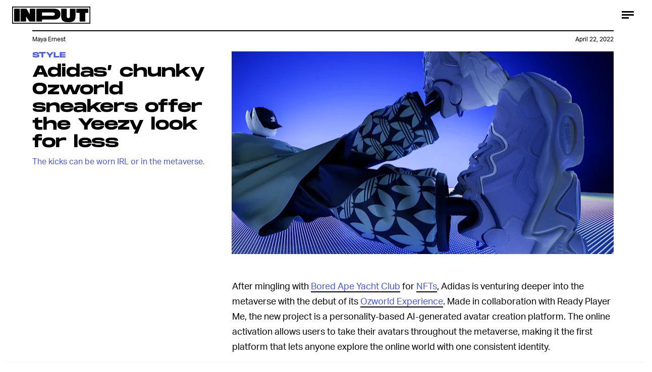

--- FILE ---
content_type: text/html; charset=utf-8
request_url: https://www.inverse.com/input/style/adidas-ozworld-sneakers-metaverse-release-date-price
body_size: 30419
content:
<!doctype html><html lang="en"><head><meta charset="utf-8"/><meta name="viewport" content="width=device-width,initial-scale=1"/><title>Adidas’ chunky Ozworld sneakers offer the Yeezy look for less</title><link rel="preconnect" href="https://cdn2.bustle.com" crossorigin/><link rel="preconnect" href="https://cdn2c.bustle.com" crossorigin/><link rel="preconnect" href="https://imgix.bustle.com"/><link rel="preconnect" href="https://securepubads.g.doubleclick.net"/><style data-href="https://cdn2.bustle.com/2025/input/main-6f7c49e097.css">.V8B{position:relative}.CAk{width:100%;height:100%;border:none;background:none;position:absolute;top:0;right:0;pointer-events:none}.CAk:focus{outline:none}.zwx{position:fixed;inset:0 0 100%;opacity:0;transition:opacity .25s,bottom 0s ease .25s;pointer-events:none}.ecP:checked~.zwx{transition:opacity .25s,bottom 0s;opacity:.7;bottom:0;pointer-events:all}.n9b{text-align:center}body>.n9b{inset:-100px 0 0;margin:auto;position:fixed;height:1px}.hVX{align-items:center;display:flex;justify-content:center;margin:1rem 0;position:relative;width:100%;height:200px}.rOn{animation:iyh 10s linear infinite;margin-right:-5rem}.wvM{animation:WyA .75s linear infinite;animation-delay:-1s;border:2px solid var(--paletteColorB);height:100px;transform-origin:center;width:100px}.rOn:nth-child(3n+1){margin-right:-5.4rem}.rOn:nth-child(3n+1) .wvM{animation-duration:.5s}.rOn:nth-child(odd){animation-duration:9s;margin-right:-5rem}.rOn:nth-child(odd) .wvM{animation-duration:1s}@keyframes WyA{0%{transform:rotate(0)}to{transform:rotate(90deg)}}@keyframes iyh{0%{transform:translateY(-30%)}50%{transform:translateY(30%)}to{transform:translateY(-30%)}}.I4Y{width:155px;pointer-events:none}.qUu{height:0;left:0;position:fixed;right:0;top:0;z-index:var(--zIndexNav)}.zUh{position:relative;margin:0 auto;max-width:calc(var(--maxContainerWidth) + 2.75rem);width:calc(100% - 2rem)}.Ryt{display:flex;justify-content:space-between;height:var(--headerHeight)}.fT1{display:none}.O3D{display:flex}.Pok{fill:var(--metaColor)}.xxh{transition:fill .35s ease}.gQC{border-radius:50%;cursor:pointer;margin-right:-.5rem;width:40px}.gQC:after,.gQC:before{content:"";box-sizing:border-box;position:absolute;top:1.4rem;left:8px;height:15px;transition:border .35s ease}.gQC:after{border-bottom:3px solid var(--metaColor);width:14px}.gQC:before{width:24px;border-top:9px double var(--metaColor)}@media(min-width:768px){.zUh{width:calc(100% - 3rem)}}:root{--colorPrimary: #ff6060;--colorSecondary: #5d358c}.Ag6{border-bottom:3px solid;color:var(--paletteColorC);margin:0 auto 2rem;max-width:calc(var(--maxContainerWidth) - 7rem);padding:0;position:relative;width:calc(100% - 2rem)}.Ag6:before{bottom:1rem;content:"";display:block;height:30px;-webkit-mask-image:url(https://cdn2.bustle.com/2025/input/search-3a881e93bc.svg);mask-image:url(https://cdn2.bustle.com/2025/input/search-3a881e93bc.svg);-webkit-mask-position:left center;mask-position:left center;-webkit-mask-repeat:no-repeat;mask-repeat:no-repeat;pointer-events:none;position:absolute;right:0;width:30px}.KY9{font-size:.6rem;margin:auto;padding:.5rem 0 0;text-transform:uppercase}.lix{background:transparent;border:none;color:var(--paletteColorD);display:block;font-family:var(--fontFamilyHeading);font-size:1.5rem;height:var(--headerHeight);margin:auto;padding:0 40px 0 0;width:100%;appearance:none}.lix::placeholder{color:var(--paletteColorD);text-transform:capitalize}.Ui6{background:var(--colorSecondary);border-color:var(--colorPrimary);margin:0;padding:0 1rem;width:100%}.Ui6:before{background:var(--colorPrimary);bottom:1rem;left:1rem}.Ui6 .lix{background:none;color:var(--colorPrimary);font-family:var(--fontFamilyAccent);font-size:.9rem;width:100%;padding:0 0 0 2.5rem}.Ui6 .lix::placeholder{color:var(--colorPrimary)}.lix::-ms-clear,.lix::-ms-reveal{display:none;width:0;height:0}.lix::-webkit-search-decoration,.lix::-webkit-search-cancel-button,.lix::-webkit-search-results-button,.lix::-webkit-search-results-decoration{display:none}.lix:focus{outline:none}@media(min-width:768px){.Ag6{margin-bottom:2rem}.lix{font-size:1.5rem}.Ui6{padding:0 2rem}.Ui6:before{left:2rem}}.VH1{display:flex}.y9v{flex-shrink:0}.icx{display:block;width:100%;height:100%;-webkit-mask:center / auto 20px no-repeat;mask:center / auto 20px no-repeat;background:currentColor}.kz3{-webkit-mask-image:url(https://cdn2.bustle.com/2025/input/copyLink-51bed30e9b.svg);mask-image:url(https://cdn2.bustle.com/2025/input/copyLink-51bed30e9b.svg)}.Q6Y{-webkit-mask-image:url(https://cdn2.bustle.com/2025/input/facebook-89d60ac2c5.svg);mask-image:url(https://cdn2.bustle.com/2025/input/facebook-89d60ac2c5.svg);-webkit-mask-size:auto 23px;mask-size:auto 23px}.g9F{-webkit-mask-image:url(https://cdn2.bustle.com/2025/input/instagram-2d17a57549.svg);mask-image:url(https://cdn2.bustle.com/2025/input/instagram-2d17a57549.svg)}.ORU{-webkit-mask-image:url(https://cdn2.bustle.com/2025/input/mailto-2d8df46b91.svg);mask-image:url(https://cdn2.bustle.com/2025/input/mailto-2d8df46b91.svg);-webkit-mask-size:auto 16px;mask-size:auto 16px}.e4D{-webkit-mask-image:url(https://cdn2.bustle.com/2025/input/pinterest-0a16323764.svg);mask-image:url(https://cdn2.bustle.com/2025/input/pinterest-0a16323764.svg)}.E-s{-webkit-mask-image:url(https://cdn2.bustle.com/2025/input/snapchat-b047dd44ba.svg);mask-image:url(https://cdn2.bustle.com/2025/input/snapchat-b047dd44ba.svg)}.xr8{-webkit-mask-image:url(https://cdn2.bustle.com/2025/input/globe-18d84c6cec.svg);mask-image:url(https://cdn2.bustle.com/2025/input/globe-18d84c6cec.svg)}.coW{-webkit-mask-image:url(https://cdn2.bustle.com/2025/input/youtube-79c586d928.svg);mask-image:url(https://cdn2.bustle.com/2025/input/youtube-79c586d928.svg)}.b18{-webkit-mask-image:url(https://cdn2.bustle.com/2025/input/x-ca75d0a04e.svg);mask-image:url(https://cdn2.bustle.com/2025/input/x-ca75d0a04e.svg)}.Jqo{position:relative;z-index:var(--zIndexNav)}.U8d{background:#ff6060}.zaM,.YxB{background:#5d358c}.zaM{background-size:auto 150%;overflow:auto;-webkit-overflow-scrolling:touch;position:fixed;inset:0 -100% 0 100%;transform:translateZ(0);opacity:0;transition:transform .22s,opacity 0s ease .22s;letter-spacing:1px;color:#ff6060;display:flex;flex-direction:column;justify-content:space-between}.wJ6{display:none}.wJ6:checked~.zaM{transform:translate3d(-100%,0,0);opacity:1;transition:transform .22s,opacity 0s}.eAo{padding:.5rem 1rem}.eAo,.i5d{-webkit-overflow-scrolling:touch;list-style-type:none;margin:0}.eAo a{color:#ff6060;text-transform:uppercase}.Amc{display:flex;justify-content:space-between;align-items:center;cursor:pointer;font-family:var(--fontFamilyHeading);font-size:1.6rem;padding:.5rem 2.25rem 0 0}.i5d{display:flex;flex-wrap:wrap;padding:3rem 1rem 0}.i5d li{display:inline-block;flex:0 0 calc(50% - .5rem);font-family:var(--fontFamilyHeading);font-size:.8rem;margin:.5rem .5rem .5rem 0}.i5d a,.i5d button{color:#ff6060;display:block;text-decoration:none;font-weight:600;text-transform:uppercase}.jhc{background:transparent;border:none;cursor:pointer;font-family:inherit;font-size:inherit;height:100%;padding:inherit;text-align:left}.jhc:focus{outline:none}.TsG{align-items:center;display:flex;justify-content:space-between;padding:3rem 1rem 1rem}.YxB{align-items:center;display:flex;height:var(--headerHeight);justify-content:flex-end;padding:0 0 0 1rem;position:sticky;top:0;left:0;z-index:1}.sIQ{display:block;height:31px;width:155px;-webkit-mask-image:url(https://cdn2.bustle.com/2025/input/logo-19927f0f4e.svg);mask-image:url(https://cdn2.bustle.com/2025/input/logo-19927f0f4e.svg);-webkit-mask-repeat:no-repeat;mask-repeat:no-repeat;text-indent:100%;white-space:nowrap;overflow:hidden;background:#ff6060;position:absolute;left:1rem}.BRg{cursor:pointer;font-size:1.8rem;height:var(--headerHeight);position:relative;width:var(--headerHeight)}.gpr:after,.BRg:after,.gpr:before,.BRg:before{background:#ff6060;content:"";height:45%;inset:0;margin:auto;position:absolute;width:3px}.gpr:before,.BRg:before{transform:rotate(45deg)}.gpr:after,.BRg:after{transform:rotate(-45deg)}.Q-u{height:48px;align-items:center}.Q-u a{position:relative;margin-right:.5rem;left:-1rem;width:28px;height:28px}.Q-u i{display:none;background:#311c4a}.wJ6:checked~.zaM i{display:block}.fNG{-webkit-mask-size:contain;mask-size:contain;height:48px;width:80px}.wJ6:checked~.zaM .fNG{background:#311c4a;-webkit-mask:url(https://cdn2.bustle.com/2025/input/bdg_logo-a6c2dcbba1.svg) center no-repeat;mask:url(https://cdn2.bustle.com/2025/input/bdg_logo-a6c2dcbba1.svg) center no-repeat}.gpr,.hbV{position:absolute;top:0;pointer-events:none;opacity:0;transform:translateZ(0)}.hbV{left:0;width:100%}.gpr{cursor:pointer;color:#ff6060;height:var(--headerHeight);width:var(--headerHeight);line-height:var(--headerHeight);right:0;text-align:center}.wYL{display:none}.wYL:checked~.hbV,.wYL:checked~.gpr{transition:opacity .5s;pointer-events:all;opacity:1}.wYL:checked~.y5_{opacity:0}.wJ6:checked~.zaM .nyh{background:#ff6060;-webkit-mask-image:url(https://cdn2.bustle.com/2025/input/search-3a881e93bc.svg);mask-image:url(https://cdn2.bustle.com/2025/input/search-3a881e93bc.svg)}.nyh{height:var(--headerHeight);width:var(--headerHeight);-webkit-mask-repeat:no-repeat;mask-repeat:no-repeat;-webkit-mask-position:center;mask-position:center;-webkit-mask-size:23px;mask-size:23px;cursor:pointer;position:relative}.b9n{font-size:.6rem;line-height:1.33;text-transform:uppercase}.n7w{display:none}.jEZ,.fdE{position:relative}.fdE{margin-bottom:.25rem}.jEZ a{pointer-events:none}.nfm{display:none;width:100%;height:100%;position:absolute;top:0;left:0;z-index:1;cursor:pointer}.hkL{height:2.25rem;width:2.25rem;position:absolute;background:transparent;top:.75rem;right:0;margin:0;appearance:none;-webkit-appearance:none;cursor:pointer}.hkL:before,.hkL:after{content:"";position:absolute;top:50%;left:50%;transform:translate(-50%,-50%);background:#ff6060}.hkL:before{height:3px;width:1rem}.hkL:after{height:1rem;width:3px}.fdE:focus,.hkL:focus{outline:none}.qSW{display:block;overflow:hidden;position:relative;font-size:1rem;line-height:1.5;font-family:var(--fontFamilyMain)}.HYu{display:flex;flex-direction:column;padding:0 1.25rem;transform:translateZ(0);margin-bottom:-100%;transition:margin-bottom .5s cubic-bezier(.17,.04,.03,.94)}.qSW a{padding:.5rem 0}.hkL:checked:after{display:none}.hkL:checked~.qSW{margin-bottom:0}.hkL:checked+.jEZ .nfm{display:block}.hkL:checked~.qSW .HYu{margin-bottom:0}.DmT{flex:1;display:flex;flex-direction:column;justify-content:flex-end}@media(min-width:768px){.nyh{width:var(--headerHeight)}.zaM{background-size:100% 100%;width:33rem;right:-33rem}.sIQ{left:2rem}.eAo,.i5d,.TsG{padding-left:2rem;padding-right:2rem}.YxB{padding-left:2rem;padding-right:.5rem}.eAo{margin-top:1rem}.Amc{font-size:2rem}.qSW{font-size:1.5rem}.gpr{right:.5rem}}@media(min-width:1025px){.zaM{width:50%;right:-50%}}.UdU{background:var(--adBackgroundColor);display:flex;flex-direction:column;padding:var(--minAdSpacing) 0}.UdU:before{display:block;width:100%;height:calc(var(--minAdSpacing) + .3rem);position:absolute;top:0;content:"ADVERTISEMENT";font-family:var(--fontFamilyHeading);font-size:.65rem;line-height:calc(var(--minAdSpacing) + .3rem);word-break:normal;text-align:center}.UdU>div{width:100%;margin:auto}.AHH{margin:var(--minAdSpacing) 0}@media(min-width:1025px){.jVz>div{background:transparent}}.hzA{background-color:var(--imageBackgroundColor)}@font-face{font-family:AktivGrotesk;font-display:swap;src:url(https://cdn2c.bustle.com/2025/input/AktivGrotesk_W_Rg-425d3ef9f0.woff2) format("woff2")}@font-face{font-family:AktivGrotesk;font-weight:700;font-display:swap;src:url(https://cdn2c.bustle.com/2025/input/AktivGrotesk_W_Bd-bffde9eee3.woff2) format("woff2")}@font-face{font-family:AktivGrotesk;font-style:italic;font-display:swap;src:url(https://cdn2c.bustle.com/2025/input/AktivGrotesk_W_It-21cf4bb172.woff2) format("woff2")}@font-face{font-family:AktivGroteskExtended;font-display:swap;src:url(https://cdn2c.bustle.com/2025/input/AktivGroteskEx_W_XBd-b246c4ab5f.woff2) format("woff2")}@font-face{font-family:Monument;font-display:swap;src:url(https://cdn2c.bustle.com/2025/input/MonumentExtended-Bold-a3fd446e51.woff2) format("woff2")}@font-face{font-family:Redaction;font-display:swap;src:url(https://cdn2c.bustle.com/2025/input/Redaction-Regular-183a7113e4.woff2) format("woff2")}@font-face{font-family:Redaction;font-weight:700;font-display:swap;src:url(https://cdn2c.bustle.com/2025/input/Redaction-Bold-7f0ce5fe7a.woff2) format("woff2")}@font-face{font-family:Work;font-display:swap;src:url(https://cdn2c.bustle.com/2025/input/WorkSans-Regular-46af69b63c.woff2) format("woff2")}@font-face{font-family:Work;font-style:italic;font-display:swap;src:url(https://cdn2c.bustle.com/2025/input/WorkSans-Italic-630f198ea7.woff2) format("woff2")}@font-face{font-family:Work;font-weight:900;font-display:swap;src:url(https://cdn2c.bustle.com/2025/input/WorkSans-ExtraBold-6f2eed9f59.woff2) format("woff2")}@font-face{font-family:Work;font-weight:900;font-style:italic;font-display:swap;src:url(https://cdn2c.bustle.com/2025/input/WorkSans-ExtraBoldItalic-307605cedd.woff2) format("woff2")}::selection{background:var(--paletteColorC);color:var(--paletteColorA)}*,*:before,*:after{box-sizing:inherit}html{box-sizing:border-box;line-height:var(--lineHeightStandard);-webkit-text-size-adjust:100%;text-size-adjust:100%;-webkit-tap-highlight-color:rgba(0,0,0,0);font-weight:var(--fontWeightRegular)}body{margin:0;font-family:var(--fontFamilyMain);overflow-y:scroll;-webkit-font-smoothing:antialiased;-moz-osx-font-smoothing:grayscale}a{cursor:pointer;text-decoration:none;word-break:break-word}h1,h2,h3,h4{font-family:var(--fontFamilyMain);text-rendering:optimizeLegibility}img{max-width:100%;border:none}iframe{border:0}.vmZ{min-width:1px;min-height:1px}.EdX{display:block;width:100%;height:100%;transition:opacity .3s}.ap2{position:relative;width:100%}.ap2 .EdX{position:absolute;top:0;left:0;width:100%}.dSy{object-fit:cover;position:absolute;top:0;left:0}.vB9{background:#e1e1e140}.vB9 .EdX{opacity:0}.EdX video::-webkit-media-controls-enclosure{display:none}.zzk{min-width:1px;min-height:1px;overflow-x:hidden;position:relative;text-align:center;z-index:0}.APH{overflow-y:hidden}.pCo,.pCo>div,.pCo>div>div{width:100%;margin:auto;max-width:100vw;text-align:center;overflow:visible;z-index:300}.pCo{min-height:var(--minAdHeight)}.pCo>div{position:sticky;top:var(--headerHeightStickyScrollableAd)}@media screen and (max-width:1024px){.k_e{grid-row-end:auto!important}}.stickyScrollableRailAd>div{position:sticky;top:var(--headerHeightStickyScrollableAd);margin-top:0!important;padding-bottom:var(--minAdSpacing)}.Ldt{min-height:var(--minAdHeightStickyScrollable)}.Ldt>div{margin-top:0!important}.GQx [id^=google_ads_iframe]{height:0}.JUn,.LWq,.HuM{height:1px}.HuM>div{overflow:hidden}#oopAdWrapperParent:not(:empty){background-color:var(--adBackgroundColor);min-height:var(--minAdHeightVideo);margin-bottom:var(--minAdSpacing)!important;z-index:var(--zIndexOverlay)}#oopAdWrapper:not(:empty),#oopAdWrapper:empty+div{background-color:var(--adBackgroundColor);z-index:var(--zIndexOverlay)}#oopAdWrapper>div>div{margin:0 auto}.buT,.TX9{background:none;border:none;margin:0;width:32px;height:32px;position:absolute;bottom:3px;cursor:pointer;background-repeat:no-repeat;background-position:center}.buT{left:40px;background-image:url(https://cdn2.bustle.com/2025/input/pause-bd49d74afd.svg)}.Am5{background-image:url(https://cdn2.bustle.com/2025/input/play-3e2dff83eb.svg)}.TX9{left:6px;background-image:url(https://cdn2.bustle.com/2025/input/unmute-9a8cd4cbb8.svg)}.D5o{background-image:url(https://cdn2.bustle.com/2025/input/mute-ea100a50bf.svg)}.sxk{background:#000;align-items:center;display:flex;font-family:var(--fontFamilyHeading);flex-direction:column;height:100vh;justify-content:center;padding:0 var(--pageGutter);text-align:center}.LUM{font-size:1rem;margin-bottom:30px;max-width:50vw;color:var(--paletteColorB)}.Oo5{font-size:1.3rem}.Fz4{z-index:2}canvas{position:fixed;top:0;left:0;width:100%;height:100%;background:var(--paletteColorC)}@media(min-width:768px){.LUM{font-size:2rem}}.Ex8{background:var(--paletteColorA);border-color:var(--paletteColorC);border-width:2px 1rem;border-style:solid;cursor:pointer;font-family:var(--fontFamilyHeading);font-size:.65rem;letter-spacing:.1rem;line-height:1.15;min-height:2.5rem;padding:1.2rem 1.5rem;position:relative;text-transform:uppercase}.Ex8 .qYx:before{content:"\2014";padding:0 .3rem}.Ex8.qyh:after{content:none}.Ex8.rAb .qYx{background:var(--colorFacebook)}.ruo,.Ez6{position:absolute;width:100%;left:50%}.ruo{top:50%;transform:translateY(-50%) translate(-50%)}.Ez6{bottom:1rem;transform:translate(-50%)}.he5{position:relative;width:1px;height:1px;margin-top:-1px;min-height:1px}.hwi{top:50vh}.h4R{top:-50vh}.h5Q{background:transparent;width:auto}:root{--viewportHeight: 100vh;--metaColor: var(--paletteColorB);--navColor: var(--paletteColorB);--imageBackgroundColor: rgba(225, 225, 225, .25);--adBackgroundColor: rgba(175, 175, 175, .1);--colorFacebook: #3b5998;--fontFamilyMain: AktivGrotesk, Helvetica, Arial, sans-serif;--fontFamilyAccent: AktivGroteskExtended, "Arial Black", Helvetica, Arial, sans-serif;--fontFamilyHeading: Monument, "Arial Black", Arial, sans-serif;--fontFamilySerif: Redaction, "Lucida Bright", Georgia, "Times New Roman";--fontFamilySponsored: Work, Verdana, Arial, sans-serif;--fontWeightLight: 300;--fontWeightRegular: 400;--fontWeightBold: 700;--lineHeightStandard: 1.7;--fontSizeEyebrow: .95rem;--fontSizeImgAttribution: .6rem;--headerHeight: 60px;--headerMetaHeight: calc(var(--headerHeight) + 30px + .75rem);--pageGutter: 1rem;--maxContainerWidth: 1200px;--maxContentWidth: 1000px;--maxStandardBodyWidth: 656px;--maxFeatureBodyWidth: 760px;--minAdSpacing: 2.5rem;--minAdHeight: calc(var(--minAdSpacing) * 2 + 250px);--minAdHeightVideo: 188px;--headerHeightStickyScrollableAd: var(--headerHeight);--feedSpacing: 4rem;--verticalCardSpacing: 3rem;--transitionHover: .35s;--easeOutQuart: cubic-bezier(.25, .46, .45, .94);--zIndexNeg: -1;--zIndexBackground: 0;--zIndexContent: 100;--zIndexOverContent: 200;--zIndexFloatAd: 300;--zIndexNav: 600;--zIndexOverlay: 700;--gridWidth: 100%;--gridColumns: 4;--gridGutter: 8px;--gridPadding: 16px;--gridTemplate: repeat(var(--gridColumns), 1fr);--gridFullTemplate: [full-start] minmax(var(--gridPadding), 1fr) [main-start] calc(var(--gridWidth) - 2 * var(--gridPadding)) [main-end] minmax(var(--gridPadding), 1fr) [full-end]}@media(min-width:768px){:root{--gridColumns: 12;--gridGutter: 24px;--gridPadding: 24px}}@media(min-width:1025px){:root{--gridGutter: 32px;--gridPadding: 64px}}@media(min-width:1128px){:root{--gridWidth: 1128px}}
</style><style data-href="https://cdn2.bustle.com/2025/input/commons-1-3fc8a1bed5.css">.sWr{background-color:var(--cardBackgroundColor);height:100%;overflow:hidden;width:100%}.sWr.btA{background-color:var(--slot2)}.KwQ{height:var(--viewportHeight);max-height:none}.jWY{height:100vh}.asF{height:100%;max-height:none}.iGR{height:auto;min-height:0;background:transparent}.L7S{opacity:0}.TGq{opacity:0;animation:aBP .2s var(--easeOutQuart) .1s forwards}.sWr .Z51{left:0;position:absolute;right:0;top:var(--headerHeight);z-index:var(--zIndexOverContent);transform:translateZ(0)}@keyframes aBP{0%{opacity:0}to{opacity:1}}@media(min-width:768px){.iGR{min-height:0}}.Rfb{min-width:1px;min-height:1px;position:relative}.kOK{display:block;width:100%;height:100%;transition:opacity .4s;object-fit:cover}.sMW{position:relative;width:100%}.U-k{position:absolute;top:0;left:0;width:100%}.NUO{background:var(--imageBackgroundColor, rgba(225, 225, 225, .25))}.M_P{cursor:pointer;width:48px;height:48px;pointer-events:all}.M_P:after{display:block;content:" ";margin:auto}.KAj{filter:brightness(.85)}.cCV{padding:0}.JHj{z-index:var(--zIndexOverContent)}.LJm:after{width:24px;height:24px;background:var(--paletteColorA);-webkit-mask-image:url(https://cdn2.bustle.com/2025/input/audio-10f6306bce.svg);mask-image:url(https://cdn2.bustle.com/2025/input/audio-10f6306bce.svg)}.nKF:after{-webkit-mask-image:url(https://cdn2.bustle.com/2025/input/muted-76f5402ad5.svg);mask-image:url(https://cdn2.bustle.com/2025/input/muted-76f5402ad5.svg)}.bjn{position:relative;min-width:1px;min-height:1px}.ox4{position:absolute;top:0;left:0;width:100%;height:100%}.qMH,.H7U{display:none}@media(min-width:768px){.qMH{display:block}.qMH+.LYy{display:none}}@media(min-width:1025px){.H7U{display:block}.H7U+.LYy,.H7U+.qMH{display:none}}.Bao{position:relative;overflow:hidden}.yUy{position:absolute;width:100%;height:100%;background-repeat:no-repeat;background-position:center;background-size:cover}.WDi{position:relative}.MDD{background-repeat:no-repeat;background-position:center;background-size:cover}.UHd{position:absolute;inset:0}.Dsi{transform:scale(.8)}.jlz{transform:scale(.64)}.HjT{background-size:33.33% auto}.iQU>div{width:100%}.Pss{width:100%;height:100%;position:relative}.DU8{display:grid;height:100%;min-height:65vh;width:100%;margin:0 auto;padding:0 1rem;position:relative;z-index:1}.DU8 p,.DU8 h1{margin:0 auto}.IGQ{object-fit:cover}.yMD{font-family:var(--fontFamilyHeading);font-size:var(--fontSizeEyebrow);text-transform:uppercase;letter-spacing:.15px}.xA5{color:var(--slot10)}.NGu{color:inherit}.bSN{position:absolute;right:.25rem;bottom:.25rem;top:var(--headerMetaHeight);font-family:var(--fontFamilyMain);font-size:var(--fontSizeImgAttribution);writing-mode:vertical-rl;transform:rotate(180deg);text-align:center;opacity:.6;line-height:1;z-index:1}@media(min-width:768px){.DU8{width:calc(100% - 3rem);max-width:calc(var(--maxContainerWidth) - 3rem);padding:0}}.JOT{min-height:2rem;overflow:hidden}.KS5{align-items:center;display:flex;font-size:.75rem;letter-spacing:.03rem;margin:auto;padding-bottom:.5rem;text-align:left}.cWT{font-family:var(--fontFamilyHeading);font-size:1rem;font-weight:var(--fontWeightBold);margin-left:.25rem;text-transform:uppercase}.KS5 .PWd{margin:auto 0 auto .5rem}.eHa{--numeralSize: 13.5vw;--strokeWidth: 1px;--dotSize: 5px}.Ub7{--numeralSize: 17vw;--strokeWidth: 1.5px;--dotSize: 6px}.deD{--numeralSize: 26vw;--strokeWidth: 1.5px;--dotSize: 6px}.EJX{--numeralSize: 35vw;--strokeWidth: 2px;--dotSize: 8px}.p2w{--numeralSize: 52vw;--strokeWidth: 3px;--dotSize: 10px}.Arq{background-color:transparent;display:flex;flex-direction:column;justify-content:space-between;margin:0 auto;padding:var(--headerMetaHeight) 0 1rem}.KhD.Arq{padding-bottom:2rem;max-height:100%}.cbQ.Arq{padding-bottom:6rem}.SQ5{align-items:center;display:flex;flex-direction:column;margin:0 auto;width:90%;z-index:var(--zIndexOverContent)}.x-m{justify-self:center;align-self:center;text-align:center;color:var(--slot13);font-family:var(--fontFamilyHeading);font-weight:var(--fontWeightBold)}.BVY{color:var(--slot9);font-family:var(--fontFamilyHeading);font-size:1.25rem;font-weight:var(--fontWeightBold);line-height:1.2;margin:0 auto;max-width:var(--maxStandardBodyWidth);padding-bottom:.5rem;text-align:center}.ogg{display:flex;flex:1;position:relative}.GvN{position:relative;font-family:var(--fontFamilyHeading);font-size:var(--numeralSize);-webkit-text-fill-color:transparent;-webkit-text-stroke:var(--strokeWidth) var(--slot5);letter-spacing:-.01em;line-height:.9;z-index:var(--zIndexContent);white-space:nowrap}.GvN:before{display:block;content:attr(data-text);position:absolute;top:0;left:0;text-shadow:.025em .03em 0 var(--slot12);mix-blend-mode:var(--cardBlendMode1)}.GvN:after{display:block;content:attr(data-text);position:absolute;top:0;left:0;background:var(--slot5);-webkit-mask-image:url(https://cdn2.bustle.com/2025/input/input_dot-ddee1bbb2b.svg);mask-image:url(https://cdn2.bustle.com/2025/input/input_dot-ddee1bbb2b.svg);-webkit-mask-size:var(--dotSize);mask-size:var(--dotSize);-webkit-background-clip:text;background-clip:text}.Reb{display:flex;align-items:center;justify-content:center;left:0;bottom:0;margin:0 auto;text-align:center;width:100%;padding-top:1rem}.KhD .Reb{padding-top:1.75rem}.dDO{inset:0;margin:auto;position:absolute;width:75%;height:210px}.KhD .dDO{height:auto}.hRT{margin:-1rem auto 0;max-width:var(--maxStandardBodyWidth);mix-blend-mode:var(--cardBlendMode2);padding:0 2rem;z-index:var(--zIndexContent)}.cbQ .hRT{margin-top:-3rem}.AIm{font-family:var(--fontFamilyMain);font-size:.6rem;color:var(--slot20);text-align:center;padding:0}.AIm a{color:var(--slot21);border-bottom:2px solid var(--slot21)}.ZLP{color:var(--slot12);font-family:var(--fontFamilySerif);font-size:1.65rem;letter-spacing:-1.6px;line-height:1;text-align:center;z-index:var(--zIndexContent)}.DNZ,.DNZ a{color:var(--slot12)}@media(min-width:768px){p.x-m{margin-bottom:.25rem}.ZLP{font-size:2.25rem}.AIm{font-size:.7rem;padding:.5rem 0}.dDO{height:100%}.ogg{max-height:360px}.KhD .ogg{max-height:420px}.cbQ .ogg{max-height:480px}.hRT{max-width:unset}.eHa{--dotSize: 6px}.deD{--dotSize: 8px}.EJX{--dotSize: 10px}.p2w{--dotSize: 12px}}@media(min-width:1025px){.AMQ{--numeralSize: 8.5rem;--strokeWidth: 1.5px;--dotSize: 6px}.X5c{--numeralSize: 12rem;--strokeWidth: 2px;--dotSize: 8px}.d1i{--numeralSize: 16.5rem;--strokeWidth: 2.5px;--dotSize: 11px}.oxB{--numeralSize: 22rem;--strokeWidth: 3.5px;--dotSize: 12px}.a1f{--numeralSize: 30rem;--strokeWidth: 5px;--dotSize: 16px}.Reb{margin:2rem auto}.dDO{height:100%}}@media(min-width:1325px){.GvN{font-size:calc(var(--numeralSize) * 1.1)}}.rSs{--numeralSize: 13.5vw;--strokeWidth: 1px;--dotSize: 5px}.QpZ{--numeralSize: 17vw;--strokeWidth: 1.5px;--dotSize: 6px}.CbT{--numeralSize: 26vw;--strokeWidth: 1.5px;--dotSize: 6px}.jTj{--numeralSize: 35vw;--strokeWidth: 2px;--dotSize: 8px}.l5v{--numeralSize: 52vw;--strokeWidth: 3px;--dotSize: 10px}.O48{display:flex;flex-direction:column;margin:0 auto;min-height:65vh;padding-top:var(--headerMetaHeight)}.dCw.O48{padding-bottom:6rem}.oYB{padding-bottom:.25rem;text-align:left;z-index:var(--zIndexOverContent)}p.GK0{color:var(--slot15);margin-left:0}.pHD{color:var(--slot9);font-family:var(--fontFamilyHeading);font-size:1.25rem;font-weight:var(--fontWeightBold);line-height:1.2;margin:0 auto;max-width:var(--maxStandardBodyWidth);padding-bottom:.5rem}.Lpd{display:flex;flex:1;margin-bottom:2rem;position:relative}.T_4{position:relative;font-family:var(--fontFamilyHeading);font-size:var(--numeralSize);-webkit-text-fill-color:transparent;-webkit-text-stroke:var(--strokeWidth) var(--slot5);letter-spacing:-.01em;line-height:.9;z-index:var(--zIndexContent);white-space:nowrap}.T_4:before{display:block;content:attr(data-text);position:absolute;top:0;left:0;text-shadow:.025em .03em 0 var(--slot12);mix-blend-mode:var(--cardBlendMode1)}.T_4:after{display:block;content:attr(data-text);position:absolute;top:0;left:0;background:var(--slot5);-webkit-mask-image:url(https://cdn2.bustle.com/2025/input/input_dot-ddee1bbb2b.svg);mask-image:url(https://cdn2.bustle.com/2025/input/input_dot-ddee1bbb2b.svg);-webkit-mask-size:var(--dotSize);mask-size:var(--dotSize);-webkit-background-clip:text;background-clip:text}.cBN{align-items:center;bottom:0;display:flex;justify-content:center;line-height:.85;left:0;margin:0 auto;text-align:center;top:0;width:100%}.UU9{inset:0;margin:auto;position:absolute;width:75vw}.hfA{margin:-3rem auto .5rem;max-width:var(--maxStandardBodyWidth);mix-blend-mode:var(--cardBlendMode1);position:relative;width:90%;z-index:var(--zIndexContent)}.lIr{font-family:var(--fontFamilyMain);font-size:.6rem;color:var(--slot20);text-align:center;padding:0}.lIr a{color:var(--slot21);border-bottom:2px solid var(--slot21)}.kLj{color:var(--slot12);font-family:var(--fontFamilySerif);font-size:1.65rem;letter-spacing:-1.6px;line-height:1;text-align:center;z-index:var(--zIndexContent)}.j5_,.j5_ a{color:var(--slot12)}@media(min-width:768px){.O48{display:grid;grid-template-columns:var(--gridTemplate);grid-column-gap:var(--gridGutter);grid-template-rows:100px 1fr auto 1fr}.oYB{grid-column:1 / 5}p.GK0{margin-bottom:.25rem}.pHD{font-size:1.5rem}.Lpd{grid-column:5 / 13;grid-row:1 / 5;width:100%;overflow:hidden}.T_4{font-size:calc(var(--numeralSize) * 2 / 3)}.hfA{grid-column:6 / 12;grid-row:5;margin-bottom:1rem}.kLj{font-size:2rem}.lIr{font-size:.7rem}.UU9{width:60%}}@media(min-width:1025px){.oZc{--numeralSize: 6rem;--strokeWidth: 1.5px;--dotSize: 6px}.ozJ{--numeralSize: 8rem;--strokeWidth: 2px;--dotSize: 8px}.QG8{--numeralSize: 12rem;--strokeWidth: 2.5px;--dotSize: 11px}.AgH{--numeralSize: 16.5rem;--strokeWidth: 3.5px;--dotSize: 12px}.okc{--numeralSize: 22rem;--strokeWidth: 5px;--dotSize: 16px}.pHD{font-size:2rem}.kLj{font-size:2.25rem}.T_4{font-size:var(--numeralSize)}.cBN{margin:3.5rem auto}}@media(min-width:1325px){.T_4{font-size:calc(var(--numeralSize) * 1.1)}}.Cpi{--numeralSize: 16vw}.Veb{--numeralSize: 20vw}.Djv{--numeralSize: 25vw}.bOt{--numeralSize: 33vw}.JrZ{--numeralSize: 40vw}.j8X{--containerHeight: calc(var(--numeralSize) + 3vw);grid-template-columns:var(--gridTemplate);grid-template-rows:90px 1fr var(--containerHeight) 6rem 3fr;grid-column-gap:var(--gridGutter);min-width:100%;margin:0 auto;padding:0;background-color:var(--slot11)}.pcq{align-items:center;display:flex;flex-direction:column;grid-column:1 / -1;grid-row-end:-1;mix-blend-mode:var(--cardBlendMode2);padding-top:1.5rem;padding-bottom:.5rem;z-index:var(--zIndexOverContent)}.BWX .pcq{padding-top:2rem;padding-bottom:7rem}.kjm{justify-self:center;align-self:center;text-align:center;color:var(--slot15);font-family:var(--fontFamilyHeading);font-weight:var(--fontWeightBold)}.WwQ{font-family:var(--fontFamilyHeading);font-weight:var(--fontWeightBold);line-height:1.2;color:var(--slot10);font-size:1rem;text-align:center;padding:0 1rem}.DMW{position:relative;font-size:var(--numeralSize);font-family:var(--fontFamilySerif);font-weight:var(--fontWeightBold);letter-spacing:-.06em;line-height:1;color:var(--slot2);padding-top:.5rem;padding-right:1rem;white-space:nowrap}.xzl{grid-column:1 / -1;grid-row:3;position:relative;justify-self:center;width:calc(100% - 3rem);height:var(--containerHeight);margin-right:1rem;display:flex;align-items:center;justify-content:center;z-index:1}.aBa{grid-column:1 / -1;grid-row:1 / -1;display:grid;grid-template-columns:var(--gridTemplate);grid-template-rows:90px 1fr var(--containerHeight) 6rem 3fr}.e5B{position:absolute;inset:0}.Cel{margin:0 2.5rem 0 3rem;grid-column:1 / -1;grid-row:4;padding:0 1rem;background:var(--slot2);position:relative;display:flex;flex-direction:column;justify-content:center}.Cel:after{display:block;content:"";position:absolute;top:calc(var(--containerHeight) * -.55);right:0;width:1rem;height:calc(var(--containerHeight) * .55);background:var(--slot2)}.Cel:before{display:block;content:"";position:absolute;top:calc(var(--containerHeight) * -1);left:-1rem;width:100%;height:var(--containerHeight);background:var(--slot3);mix-blend-mode:multiply;transform:translateZ(0)}.MX_{grid-row:10 / -1;grid-column:1 / -1;font-family:var(--fontFamilyMain);font-size:.625rem;color:var(--slot4);width:100%;padding-top:.5rem}.MX_ a{color:var(--slot3);border-bottom:2px solid var(--slot4)}.s_D{font-family:var(--fontFamilyAccent);font-weight:var(--fontWeightBold);font-size:1rem;line-height:1.13;color:var(--slot3);width:100%;z-index:var(--zIndexContent)}.fpT{grid-row:2 / -1}.fpT,.fpT a{color:var(--slot12)}@media(min-width:768px){.CFH{--numeralSize: 8rem}.SDe{--numeralSize: 10rem}.IUT{--numeralSize: 13rem}.x8-{--numeralSize: 14.5rem}.IFv{--numeralSize: 16rem}.j8X{--containerHeight: calc(var(--numeralSize) + 1rem)}.j8X,.aBa{grid-template-rows:90px 1fr var(--containerHeight) 7rem 3fr}.xzl{height:var(--containerHeight);margin-right:2rem;margin-left:-2rem;width:75%;max-width:var(--maxStandardBodyWidth)}.Cel{padding:0 1.5rem;width:85%;max-width:750px;justify-self:center}.Cel:before{left:-2rem}.Cel:after{top:calc((var(--numeralSize) - 1rem) * -1);height:calc(var(--numeralSize) - 1rem);width:2rem}.DMW{padding:1.5rem 0 0;letter-spacing:-.03em}.pcq{grid-column:3 / 11}.WwQ{font-size:1.125rem}}@media(min-width:1025px){.pcq{grid-column:4 / 10}}.P7x{--numeralSize: 16.5vw}.fqc{--numeralSize: 22vw}.ppB{--numeralSize: 30vw}.fPf{--numeralSize: 35vw}.Q5_{--numeralSize: 40vw}.hij{--containerHeight: calc(var(--numeralSize) + 3vw);grid-template-columns:var(--gridTemplate);grid-template-rows:100px auto 1fr;grid-column-gap:var(--gridGutter);margin:0 auto;padding:0 0 1rem;background-color:var(--slot11);width:calc(100% - 2rem);max-width:calc(var(--maxContainerWidth) - 3rem);height:100%}.mqm.hij{padding-bottom:6rem}.jPb{grid-column:1 / -1;grid-row:2;z-index:var(--zIndexOverContent);align-self:center;padding-bottom:1rem}.BZb{justify-self:center;align-self:center;color:var(--slot9)}.TjT{font-family:var(--fontFamilyHeading);font-weight:var(--fontWeightBold);line-height:1.2;color:var(--slot10);font-size:1.25rem}.oom,.SC8{grid-column:1 / -1;grid-row:3;display:grid;grid-template-columns:repeat(2,1fr);height:100%;align-self:center;position:relative}.oom{grid-template-rows:calc(var(--containerHeight) - 1.5rem) 2.5rem auto 1fr;background:#0000}.SC8{grid-template-rows:calc(var(--containerHeight) - 1.5rem) 1.5rem 1fr}.SC8:before{display:block;content:"";position:absolute;top:0;left:0;height:calc(var(--containerHeight));width:77vw;background:var(--slot3);mix-blend-mode:multiply;z-index:1;transform:translateZ(0)}.SC8:after{display:block;content:"";position:absolute;background:var(--slot16);height:6rem;width:calc(50vw - 6rem);left:5rem;top:var(--containerHeight);z-index:-2}.XLs{position:relative;font-size:var(--numeralSize);font-family:var(--fontFamilySerif);font-weight:var(--fontWeightBold);letter-spacing:-.04em;line-height:1;padding-top:.5rem;padding-right:.75rem;color:var(--slot2);white-space:nowrap}.gGp{grid-column:1 / -1;grid-row:1 / 3;height:var(--containerHeight);width:77vw;display:flex;align-items:center;justify-content:center;z-index:2;position:relative}.BDN{grid-column:2;grid-row:2 / -1;z-index:-1;position:relative;padding-top:80%}.xl3{position:absolute;top:0}.oom p{margin-left:0}.F2-{grid-column:1;grid-row:3;font-family:var(--fontFamilyAccent);font-weight:var(--fontWeightBold);font-size:.75rem;line-height:1.13;color:var(--slot12);z-index:var(--zIndexContent)}.PDS{grid-column:1;grid-row:4;font-family:var(--fontFamilyMain);font-size:.56rem;line-height:1.1;color:var(--slot12);width:100%;padding-top:.5rem}.PDS a{color:var(--slot9);border-bottom:2px solid var(--slot12)}.yiH,.yiH a{color:var(--slot12)}@media(min-width:768px){.MzC{--numeralSize: 6.5rem}.LVO{--numeralSize: 8.5rem}.K7Z{--numeralSize: 11.5rem}.Kxd{--numeralSize: 13rem}.Q5Y{--numeralSize: 14.5rem}.hij{--containerHeight: calc(var(--numeralSize) + 3.5rem);grid-template-rows:100px 1fr;width:calc(100% - 3rem);max-width:calc(var(--maxContainerWidth) - 3rem);padding:0 0 1.5rem}.jPb{grid-column:1 / 5}.TjT{font-size:1.5rem}.SC8,.oom{grid-column:5 / 13;grid-row:2;max-height:calc(100vh - 130px)}.oom{grid-template-rows:calc(var(--containerHeight) - 2rem) 3rem auto 1fr;grid-template-columns:40% 60%}.SC8{grid-template-rows:calc(var(--containerHeight) - 2rem) 2rem 1fr;grid-template-columns:40% 60%}.SC8:before{width:30rem}.SC8:after{height:25%;width:30%;left:10%}.gGp{width:30rem}.BDN{padding-top:56.25%}}@media(min-width:1025px){.MzC{--numeralSize: 8.5rem}.LVO{--numeralSize: 11.5rem}.K7Z{--numeralSize: 14.5rem}.Kxd{--numeralSize: 17rem}.Q5Y{--numeralSize: 19rem}.hij{--containerHeight: calc(var(--numeralSize) + 2rem)}.TjT{font-size:2rem}.F2-{font-size:1rem}.gGp{width:40rem}.SC8:before{width:40rem}.oom{grid-template-rows:var(--numeralSize) 3rem auto 1fr}}.gsz{display:grid;height:100%;height:var(--viewportHeight);min-height:400px;position:relative}.aVX p{margin:0}.rkd{display:grid;grid-column-gap:var(--gridGutter);position:relative;z-index:var(--zIndexContent)}.WuP{color:inherit}.QwJ{font-family:var(--fontFamilyHeading);font-size:var(--fontSizeEyebrow);text-transform:uppercase;line-height:1;margin:0 0 .5rem}.fpC{object-fit:cover}.Vms{font-family:var(--fontFamilyMain);font-size:var(--fontSizeImgAttribution);opacity:.6;line-height:1}.boW{color:var(--slot10)}@media(min-width:768px){.gsz{min-height:520px}}.rDi{background-color:var(--slot11);height:65vh;height:calc(var(--viewportHeight) * .65)}.BhV.rDi{height:100%}.opI{grid-template-columns:var(--gridTemplate);grid-column:1 / -1;grid-row:1;align-self:end;mix-blend-mode:var(--cardBlendMode1);padding:var(--headerMetaHeight) var(--pageGutter) 1rem;margin:0 auto;width:100%}.BhV .opI{margin-bottom:3rem}.HJX .opI{margin-bottom:0;padding-bottom:6rem}.M2N{grid-column:1 / 3;color:var(--slot15)}.GR6{grid-column:1 / -1}.Tg3{grid-column:1 / 5;font-family:var(--fontFamilyHeading);color:var(--slot12);margin:0 0 1rem}.ObR{grid-column:1 / 5;color:var(--slot10);font-size:.87rem;line-height:1.43;margin-bottom:.5rem}.ObR p{margin:0 0 .5rem}.ObR a{color:var(--slot13)}.h--{position:absolute;inset:0;height:100%}.XIS{position:absolute;right:.25rem;bottom:.25rem;top:var(--headerHeight);writing-mode:vertical-rl;transform:rotate(180deg)}.HJX .XIS{padding-top:5rem}.XIS,.XIS a{color:var(--slot13)}.EO9{font-size:1rem;line-height:1.12}.obb{font-size:1.2rem;line-height:1.1}.ObQ{font-size:1.5rem;line-height:1.08}.KWH{font-size:2.2rem;line-height:1}.uDU{font-size:2.6rem;line-height:1}@media(min-width:768px){.opI{padding:var(--headerMetaHeight) .5rem 1rem;max-width:calc(var(--maxContainerWidth) - 2rem);width:calc(100% - 2rem)}.M2N{grid-column:1 / 4}.Tg3{grid-column:1 / -3}.ObR{font-size:1rem;grid-column:1 / -5}.y8p{font-size:2rem;line-height:1.2}.ka4{font-size:2.5rem;line-height:1.1}.cG4{font-size:3rem;line-height:1.08}.hUq{font-size:5.5rem;grid-column:1 / -2;line-height:1}.f6g{font-size:7rem;grid-column:1 / -2;line-height:.9}}.N7G{background-color:transparent;grid-template-columns:var(--gridTemplate);grid-column-gap:var(--gridGutter);grid-template-rows:100px repeat(11,1fr);height:69vh;height:calc(var(--viewportHeight) * .69);margin:0 auto;max-width:calc(var(--maxContainerWidth) - 3rem);padding:0 var(--gridPadding);width:100%}.N7G._ys{height:100%}.H0L.N7G{padding-bottom:5rem}.Ni7{display:block;grid-column:1 / -1;grid-row:-2;margin-right:2rem;mix-blend-mode:var(--cardBlendMode1)}._ys .Ni7{margin-bottom:3rem}.H0L .Ni7{margin-bottom:0}.UIs{grid-column:1 / 3;color:var(--slot15)}.ddU{grid-column:1 / -1;font-family:var(--fontFamilyHeading);color:var(--slot12);margin:0 0 2rem}.YWM{font-family:var(--fontFamilyMain);grid-column:1 / -1;font-size:.88rem;line-height:1.43;margin:-1.5rem 0 0;color:var(--slot20)}.YWM p{margin:0 0 .5rem}.YWM a{color:var(--slot14)}.sXY{position:relative;grid-row:2 / 13;grid-column:1 / -1;margin:0 1rem 7.25rem;overflow:hidden}._bo{position:absolute;right:2.25rem;top:var(--headerMetaHeight);left:2rem;text-align:right}._bo,._bo a{color:var(--slot12)}.a14{font-size:1rem;line-height:1.15}.QdK{font-size:1.2rem;line-height:1.1}.ld4{font-size:1.4rem;line-height:1}.RPK{font-size:1.8rem;line-height:1}.NOd{font-size:2.2rem;line-height:.95}@media(min-width:768px){.N7G{padding:0;width:calc(100% - 3rem)}.H0L.N7G{padding-bottom:6rem}.Ni7{align-items:end;align-content:end;margin:0}.YWM{font-size:1.125rem;line-height:1.43}.sXY{grid-column:1 / 13;margin:0 3.5rem 7.25rem}._bo{right:3.75rem;bottom:7.5rem;top:var(--headerMetaHeight);writing-mode:vertical-rl;transform:rotate(180deg);left:auto;margin-top:.25rem}.jyV{font-size:1.7rem;line-height:1.2}.DaG{font-size:2.5rem;line-height:1.1}.ens{font-size:3rem;line-height:1}.yYc{font-size:4rem;line-height:1}.BHR{font-size:5.5rem;line-height:.95}}@media(min-width:1025px){.Ni7{grid-column:1 / span 9}}.TRD{background-color:var(--slot2);display:flex;flex-direction:column;height:65vh;height:calc(var(--viewportHeight) * .65);margin:0 auto;max-width:calc(var(--maxContainerWidth) - 3rem);padding-top:var(--headerMetaHeight);width:calc(100% - 2rem)}.IbM.TRD{height:100%;padding-bottom:1rem}.fBF.TRD,.fBF .IoF{padding-bottom:5rem}.qL-{display:block;padding-bottom:.5rem}.Z2Q{color:var(--slot17)}.cKI{font-family:var(--fontFamilyHeading);font-size:1.125rem;line-height:1.11;color:var(--slot3);margin:0 0 .5rem}.nUz{color:var(--slot17);font-family:var(--fontFamilyMain);font-size:.88rem;line-height:1.43}.nUz a{color:var(--slot3)}.nUz p{margin:0 0 .5rem}.HlG{flex:1 0 25vh;position:relative}.IbM .IoF{bottom:1.25rem}.IoF{position:absolute;right:.25rem;bottom:.25rem;left:.25rem}.fBF .IoF{position:absolute;right:.25rem;bottom:1.25rem;left:.25rem}.IoF,.IoF a{color:var(--slot3)}.YTS{font-size:.8rem;line-height:1.27}.gDe{font-size:.95rem;line-height:1.27}.Igr{font-size:1.125rem;line-height:1.11}.CKS{font-size:1.4rem;line-height:1.05}.RCc{font-size:1.6rem;line-height:1}@media(min-width:768px){.TRD{display:grid;grid-template-columns:var(--gridTemplate);grid-template-rows:var(--headerMetaHeight) 1fr;grid-column-gap:var(--gridGutter);width:calc(100% - 3rem);padding-top:0}.IbM.TRD{padding-bottom:2rem}.fBF.TRD{padding-bottom:5rem}.qL-{grid-column:1 / span 5;grid-row:2 / -1;padding-bottom:1rem}.cKI{font-size:1.25rem}.nUz{font-size:1rem;line-height:1.5}.HlG,.IoF{grid-column:6 / -1;grid-row:2 / -1}.HlG{margin-bottom:1rem}.IoF{bottom:1.25rem;left:auto;right:.25rem;top:var(--headerMetaHeight);margin-top:.25rem;writing-mode:vertical-rl;transform:rotate(180deg)}.IbM .IoF{margin-bottom:1rem}.fBF .IoF{margin-bottom:6rem}.Z2Q{margin-top:0}.oqz{font-size:1.15rem;line-height:1.3}.dqx{font-size:1.5rem;line-height:1.2}.Gci{font-size:2rem;line-height:1.11}.btF{font-size:2.5rem;line-height:1.05}.hLP{font-size:4.5rem;line-height:.95}}@media(min-width:1025px){.nUz{font-size:1rem}.qL-{grid-column:1 / span 4}.HlG,.IoF{grid-column:5 / -1}}.FTE{background-color:var(--slot2);display:flex;flex-direction:column;margin:0 auto;height:65vh;height:calc(var(--viewportHeight) * .65)}.hIj.FTE{height:100%}.Rco{grid-column:1 / -1;grid-row:1;padding-top:var(--headerMetaHeight);padding-bottom:1rem;margin:0 auto;width:calc(100% - 2rem);align-self:center}.sL4{color:var(--slot17);padding-top:1rem}.H10{font-family:var(--fontFamilyHeading);color:var(--slot3);margin:0 0 .5rem}.g-r{font-family:var(--fontFamilyMain);font-size:.88rem;line-height:1.43;color:var(--slot17)}.g-r p{margin:0 0 .5rem}.g-r a{color:var(--slot3)}.Dwu{flex:1 1 25vh;position:relative}.m89{position:absolute;left:1rem;bottom:.25rem;right:.25rem;text-align:right}.jvE .m89{padding-bottom:4.5rem}.m89,.m89 a{color:var(--slot13)}.VsY{color:var(--slot1)}.OJe{font-size:.8rem;line-height:1.27}.DPP{font-size:.95rem;line-height:1.27}.hck{font-size:1.125rem;line-height:1.11}.uSc{font-size:1.4rem;line-height:1.05}.t0H{font-size:1.6rem;line-height:1}@media(min-width:768px){.VsY{grid-column:3 / -1}.Rco{grid-template-columns:var(--gridTemplate);max-width:calc(var(--maxContainerWidth) - 3rem)}.sL4,.H10,.g-r{grid-column:3 / -1}.Hif{font-size:1.3rem;line-height:1.25}.oJW{font-size:1.8rem;line-height:1.2}.wI_{font-size:2.25rem;line-height:1.11}.Det{font-size:3rem;line-height:1.07}.B45{font-size:3.5rem;line-height:1}}@media(min-width:1025px){.VsY,.sL4,.H10,.g-r{grid-column:4 / -1}.g-r{font-size:1rem}}.o6H{display:grid;grid-template-rows:1fr auto;background-color:var(--slot2);height:65vh;margin:0 auto;max-width:calc(var(--maxContainerWidth) - 3rem);padding-top:var(--headerMetaHeight);width:calc(100% - 2rem)}.bhB.o6H{height:100%;padding-bottom:1rem}.LEf.o6H{padding-bottom:5rem}.WG3{grid-row:2;grid-column:1;display:block;padding-top:.5rem}.nGu{display:inline-block;background:var(--slot16);color:var(--slot3);padding:.25rem .5rem;line-height:1.2;font-family:var(--fontFamilySponsored);font-weight:900}.kO7{color:var(--slot7)}.JTH{font-family:var(--fontFamilySponsored);font-weight:var(--fontWeightRegular);font-size:1.125rem;line-height:1.11;margin:0 0 .5rem}.BBk{font-family:var(--fontFamilySponsored);font-size:.88rem;line-height:1.43}.BBk a{color:var(--slot1)}.BBk p{margin:0 0 .5rem}.Z7f{grid-row:1;grid-column:1;position:relative}.X2V{grid-row:1;grid-column:1;align-self:end;margin:0 .25rem .25rem}.X2V,.X2V a{color:var(--slot1)}.JLb{font-size:.8rem;line-height:1.27}.CmQ{font-size:.95rem;line-height:1.27}.da7{font-size:1.125rem;line-height:1.11}.lQZ{font-size:1.4rem;line-height:1.05}.Z0h{font-size:1.6rem;line-height:1}@media(min-width:768px){.o6H{grid-template-columns:var(--gridTemplate);grid-column-gap:var(--gridGutter);width:calc(100% - 3rem)}.bhB.o6H{padding-bottom:2rem}.LEf.o6H{padding-bottom:5rem}.WG3{grid-row:1;grid-column:8 / -1;padding-bottom:1rem}.JTH{font-size:1.25rem}.BBk{font-size:1rem;line-height:1.5}.Z7f,.X2V{grid-row:1}.Z7f{grid-column:1 / 8}.X2V{grid-column:1;writing-mode:vertical-rl;transform:rotate(180deg)}.abE{font-size:1.15rem;line-height:1.3}.pLm{font-size:1.5rem;line-height:1.2}.kar{font-size:2rem;line-height:1.11}.uA4{font-size:2.5rem;line-height:1.05}.hP7{font-size:4.5rem;line-height:.95}}@media(min-width:1025px){.BBk{font-size:1rem}.WG3{grid-column:9 / -1}.Z7f{grid-column:1 / 9}}.fQd{background-color:var(--slot2);grid-template-rows:var(--headerMetaHeight) auto 1fr;height:75vh;height:calc(var(--viewportHeight) * .75);margin:0 auto;max-width:calc(var(--maxContainerWidth) - 3rem);width:calc(100% - 2rem)}._Hv.fQd{height:100%;padding-bottom:1rem}.Zn3.fQd,.Zn3 .Vo4{padding-bottom:5rem}.NLr{grid-row:2;display:block;padding-bottom:.5rem}.n3V{color:var(--slot17)}.gai{font-family:var(--fontFamilyHeading);font-size:1.125rem;line-height:1.11;color:var(--slot3);margin:0 0 .5rem}.Lgb{color:var(--slot17);font-family:var(--fontFamilyMain);font-size:.88rem;line-height:1.43}.Lgb a{color:var(--slot3)}.Lgb p{margin:0 0 .5rem}.WhP{grid-row:3;position:relative}.y5h{object-fit:contain;object-position:left center}._Hv .Vo4{bottom:1.25rem}.Vo4{position:absolute;right:.25rem;bottom:.25rem;left:.25rem}.Zn3 .Vo4{position:absolute;right:.25rem;bottom:1.25rem;left:.25rem}.Vo4,.Vo4 a,.QVk{color:var(--slot3)}.Doa{font-size:.8rem;line-height:1.27}.vWV{font-size:.95rem;line-height:1.27}.RzU{font-size:1.125rem;line-height:1.11}.XJV{font-size:1.4rem;line-height:1.05}.npW{font-size:1.6rem;line-height:1}@media(min-width:768px){.fQd{display:grid;grid-template-columns:var(--gridTemplate);grid-template-rows:var(--headerMetaHeight) 1fr;grid-column-gap:var(--gridGutter);width:calc(100% - 3rem);height:65vh;height:calc(var(--viewportHeight) * .65)}._Hv.fQd{padding-bottom:2rem}.Zn3.fQd{padding-bottom:5rem}.NLr{grid-column:1 / span 5;grid-row:2 / -1;padding-bottom:1rem}.gai{font-size:1.25rem}.Lgb{font-size:1rem;line-height:1.5}.WhP,.Vo4{grid-column:6 / -1;grid-row:2 / -1}.WhP{margin-bottom:1rem}.y5h{object-position:center center}.Vo4{bottom:1.25rem;left:auto;right:.25rem;top:var(--headerMetaHeight);margin-top:.25rem;writing-mode:vertical-rl;transform:rotate(180deg)}._Hv .Vo4{margin-bottom:1rem}.Zn3 .Vo4{margin-bottom:6rem}.n3V{margin-top:0}.OYW{font-size:1.15rem;line-height:1.3}.qgN{font-size:1.5rem;line-height:1.2}.ZQG{font-size:2rem;line-height:1.11}.UWA{font-size:2.5rem;line-height:1.05}.hfi{font-size:4.5rem;line-height:.95}}@media(min-width:1025px){.Lgb{font-size:1rem}.NLr{grid-column:1 / span 4}.WhP,.Vo4{grid-column:5 / -1}}.M_t{color:var(--slot1);display:grid;height:65vh}.M_t a{color:inherit}.lRt,.OVv{font-family:var(--fontFamilyHeading);line-height:1;letter-spacing:.01em;text-transform:uppercase}.lRt{font-size:var(--fontSizeEyebrow);margin:0}.OVv{font-size:.875rem}.wvQ{font-family:var(--fontFamilyMain);font-size:var(--fontSizeImgAttribution);opacity:.6;line-height:1;margin:0}.wvQ a{text-decoration:underline}@media(min-width:768px){.M_t{min-height:520px}.OVv{font-size:1.25rem}}.k2-{--taglineSize: 2.5rem}.T4S{--taglineSize: 3rem}.fyZ{--taglineSize: 3.25rem}.D7J{--taglineSize: 4.25rem}.GaL{--taglineSize: 5rem}.cRV{background-color:var(--slot3);color:var(--slot4);grid-template-columns:var(--gridFullTemplate);grid-template-rows:var(--headerMetaHeight) 1fr 3fr 1fr repeat(2,auto);position:relative;text-align:center}.D5P.cRV{height:100%}.bdm,.HHO,.suP{grid-column:main;z-index:1;max-width:75%;margin-left:auto;margin-right:auto}.bdm{grid-row:3;width:75%;overflow:hidden;position:relative}.gFd{object-fit:cover}.p69{grid-row:2 / -1;grid-column:full;overflow:hidden}.sJj{font-family:var(--fontFamilyHeading);font-size:var(--taglineSize);line-height:.83;text-transform:uppercase;position:relative;padding-top:.25rem}.g1L{position:absolute;left:50%;transform:translate(-50%)}.g1L *{white-space:nowrap}.g1L :nth-child(2n){-webkit-text-fill-color:transparent;-webkit-text-stroke-width:1.5px;-webkit-text-stroke-color:currentColor}.HHO{grid-row:5;color:var(--slot2)}.suP{grid-row:6;color:var(--slot2);margin-bottom:var(--pageGutter)}.ain .suP{margin-bottom:5rem}.fDn{grid-row:1;grid-column:main;justify-self:end}.d2F{color:var(--slot2);position:absolute;right:.25rem;bottom:.25rem;top:var(--headerHeight);writing-mode:vertical-rl;transform:rotate(180deg)}.ain .d2F{padding-top:5rem}@media(min-width:768px){.k2-{--taglineSize: 4rem}.T4S{--taglineSize: 5.5rem}.fyZ{--taglineSize: 6.5rem}.D7J{--taglineSize: 8rem}.GaL{--taglineSize: 10rem}}@media(min-width:1025px){.wPC{--taglineSize: 7.5rem}.Oo4{--taglineSize: 9rem}.kKX{--taglineSize: 10rem}.Dc1{--taglineSize: 13rem}.jKP{--taglineSize: 15rem}.bdm{width:50%}}.Hof{position:absolute;top:0;left:0;width:100%;height:100%;z-index:0}.Qf5{margin:auto}.BQA{margin:0}.KJO.Qf5{height:100%}.sTw.Qf5{height:100vh}.yX_{color:var(--slot10)}.QrZ .uER{color:inherit}.SIN{display:grid;width:100%;z-index:1;background:var(--slot11);font-family:var(--fontFamilyMain);font-size:.75rem;height:65vh;line-height:1.2;padding-top:var(--headerMetaHeight);padding-bottom:var(--pageGutter);position:relative;text-align:center}.dZl{grid-row:1;align-items:center;display:flex;flex-direction:column}.Yjk.SIN{padding-bottom:5.5rem}.SIN a{color:var(--paletteColorA)}.UTE,.Om1,.wpj{width:100%;max-width:var(--maxContainerWidth);align-self:center}.UTE,.yBS{grid-row:2;grid-column:1;position:relative}.UTE{height:100%;position:relative;overflow:hidden}.HOm{object-fit:contain}.PHo{grid-row:3}.Om1{margin:.75rem auto 0;max-width:calc(var(--maxContainerWidth) * .8);padding:0 .5rem;color:var(--slot10)}._7n .Om1{padding:0 3rem}.Om1 a{color:var(--slot10)}.wpj{display:block;font-style:normal;margin-top:.25rem;color:var(--slot10)}.wpj a{border-bottom:2px solid var(--slot10)}.kcT,.pax{font-family:var(--fontFamilyHeading);z-index:1}.kcT{font-size:var(--fontSizeEyebrow);text-transform:uppercase;align-self:end;margin:.25rem auto;color:var(--slot14)}.pax{font-size:1rem;margin:0 auto 1rem;max-width:calc(var(--maxContainerWidth) * .8);padding:0 3rem;line-height:1;color:var(--slot12)}.sK8{align-self:center;bottom:.8rem;left:.5rem;margin:0 auto;max-width:calc(var(--maxContainerWidth) + 2.75rem);position:absolute;width:calc(100% - 2rem)}.Fjp .sK8{position:fixed;width:auto;top:auto;bottom:1.5rem;left:.25rem}.hWD .sK8{bottom:4.25rem}@media(min-width:768px){.SIN{margin:auto}.Fjp .sK8{padding-left:10px;bottom:2.2rem;left:.55rem}.hWD .sK8{bottom:5rem}}@media(min-width:1025px){.pax{font-size:1.2rem}}.GCR{display:flex;flex-direction:column;color:var(--slot10);font-family:var(--fontFamilyMain);font-size:.75rem;height:65vh;justify-content:space-between;line-height:1.2;padding-top:var(--headerMetaHeight);position:relative;width:100%;z-index:var(--zIndexContent)}.PSs{align-items:center;display:flex;flex-direction:column}.IGg.GCR{padding-bottom:6rem}.O9i{position:absolute;inset:0}.xcG{object-fit:cover}.mvh{align-self:center;margin:.75rem auto 0;max-width:calc(var(--maxContainerWidth) * .8);padding:0 .5rem 2rem;z-index:var(--zIndexContent)}.SUa .mvh{padding:0 3rem 2rem}.mvh a{color:var(--slot13)}.nPR{display:block;font-style:normal;margin-top:.25rem;mix-blend-mode:var(--cardBlendMode2)}.nPR a{border-bottom:2px solid var(--slot13)}.PSs,.EHO{position:relative;text-align:center;z-index:100}.ZgZ,.MVM{font-family:var(--fontFamilyHeading);margin:0 auto .5rem;z-index:var(--zIndexContent)}.ZgZ{color:var(--slot15);align-self:end;font-size:var(--fontSizeEyebrow);margin-top:1rem;text-transform:uppercase}.MVM{color:var(--slot12);font-size:1.1rem;max-width:calc(var(--maxContainerWidth) * .8);text-align:center;padding:0 .5rem;line-height:1}.J8t{align-self:center;bottom:.4rem;left:.5rem;margin:0 auto;max-width:calc(var(--maxContainerWidth) + 2.75rem);position:absolute;width:calc(100% - 2rem)}.bdd .J8t{position:fixed;width:auto;top:auto;bottom:1.5rem;left:.25rem}.ntN .J8t{bottom:4.25rem}@media(min-width:768px){.GCR{font-size:.9rem}.MVM{font-size:1.4rem}.bdd .J8t{padding-left:15px;bottom:2.2rem}.ntN .J8t{bottom:5rem}}.XUu{min-width:1px;min-height:260px;position:relative}.XUu>*{margin:0 auto}.Jen{position:absolute;inset:0;display:flex;justify-content:center;align-items:center}.RK- .Jen{background:#fafafa;border:1px solid rgb(219,219,219);border-radius:4px}.W3A{color:inherit;display:block;height:3rem;width:3rem;padding:.75rem}.W3A i{display:none}.RK- .W3A{height:1.5rem;width:1.5rem}.RK- .W3A i{display:inline-block;background-color:#bebebe;transform:scale(.75)}.bwd{padding-top:56.25%;position:relative;min-height:210px}.TVx{position:absolute;top:0;left:0;width:100%;height:100%}._-W{min-height:210px}.fb_iframe_widget iframe,.fb_iframe_widget span{max-width:100%!important}.tu9{position:absolute;top:0;left:0;width:100%;height:100%}.wHQ{position:relative}.zDQ{min-width:1px;min-height:180px;margin:-10px 0}.zDQ>iframe{position:relative;left:50%;transform:translate(-50%)}.UyF{width:1px;min-width:100%!important;min-height:100%}.BCT{position:relative;min-height:500px;display:flex;align-items:center;text-align:center}.BCT:after{content:"";display:block;clear:both}.A7C{float:left;padding-bottom:210px}.yzx{position:absolute;inset:0;display:flex;justify-content:center;align-items:center}.MJ1 .yzx{background:#fafafa;border:1px solid rgb(219,219,219);border-radius:4px}.GmH{color:inherit;display:block;height:3rem;width:3rem;padding:.5rem}.GmH i{display:none}.MJ1 .GmH i{display:inline-block;background-color:#bebebe}@media(min-width:768px){.A7C{padding-bottom:160px}}.jOH{width:400px;height:558px;overflow:hidden;max-width:100%}.US1{aspect-ratio:16 / 9;position:relative}.GFB{min-height:300px}.GFB iframe{background:#fff}.P4c{display:flex;min-height:600px;min-width:325px;max-width:605px;margin:auto}.P4c>*{margin:0 auto;flex:1}.Duw{display:flex;width:100%;height:100%;justify-content:center;align-items:center}.nv3 .Duw{background:#fafafa;border:1px solid rgb(219,219,219);border-radius:4px}.nHf{color:inherit;display:block;height:3rem;width:3rem;padding:.5rem}.nv3 .nHf i{background:#bebebe}.Muh{padding-top:56.25%;position:relative}.KTw{padding-top:100%;position:relative}.L3D{position:relative;padding-top:175px}.uzt{position:relative;padding-top:380px}.z4F{position:relative;padding-top:228px}.O9g{position:relative;padding-top:56.25%}.Ygb{padding-top:100px;overflow:hidden}.Ygb .G6O{height:300px}.nk0{padding-top:calc(2 / 3 * 100%)}.r7X{padding-top:210px}.fp8{padding-top:220px}.J2L{padding-top:640px}.V8F{display:grid;height:100%;min-height:65vh;position:relative}.NEP{display:grid;grid-template-columns:var(--gridTemplate);grid-column-gap:var(--gridGutter);z-index:1}.EpW,.e02{font-family:var(--fontFamilyHeading);line-height:1.3;z-index:1}.E0Y{color:inherit}.EpW{font-size:var(--fontSizeEyebrow);text-transform:uppercase}.NCc{color:var(--slot10)}.Efa{object-fit:cover}.Z4-{mix-blend-mode:multiply}.Z4- *{margin:0 0 .75rem}.Z4- :last-child{margin-bottom:0}.Z4- h2,.Z4- h3{font-family:var(--fontFamilyHeading);letter-spacing:.03em;line-height:1;text-transform:uppercase}.Z4- p{font-family:var(--fontFamilyAccent);letter-spacing:.012em;line-height:1.3}.Z4- a{color:inherit;text-decoration:underline}.Szh{grid-column:1 / -1;font-family:var(--fontFamilyAccent);font-size:.625rem;font-weight:var(--fontWeightBold);line-height:1.2;margin:.75rem 0 0}.Szh a{color:inherit;cursor:pointer}.Q9K{display:inline-block;content:"";vertical-align:middle;margin-right:10px;width:23px;height:23px;background:var(--slot12);-webkit-mask-image:url(https://cdn2.bustle.com/2025/input/arrow_external-8f838692d3.svg);mask-image:url(https://cdn2.bustle.com/2025/input/arrow_external-8f838692d3.svg);-webkit-mask-repeat:no-repeat;mask-repeat:no-repeat;-webkit-mask-size:100%;mask-size:100%}.fUy{font-family:var(--fontFamilyMain);font-size:var(--fontSizeImgAttribution);opacity:.6;line-height:1}@media(min-width:768px){.Szh{font-size:.75rem}}.QnL{background-color:var(--slot19);grid-template-columns:var(--gridTemplate);padding-top:var(--headerMetaHeight);color:var(--slot12)}.i3F.QnL{padding-bottom:6rem}.mTW{position:absolute;inset:0}.mTW:after{display:block;content:"";position:absolute;inset:0;background-image:linear-gradient(to bottom,rgba(250,250,250,0),rgba(250,250,250,0) 30%,var(--slot1))}.jPR{align-content:end;grid-column:1 / -1;height:100%;width:calc(100% - 2rem);margin:0 auto;padding-bottom:1rem;position:relative;mix-blend-mode:var(--cardBlendMode1)}.xGF{grid-column:1 / -1;margin-bottom:1.5rem;z-index:var(--zIndexContent)}.Pu5{margin:0 auto 2px;color:var(--slot12)}.rNi{line-height:1;font-size:1rem;margin:0 auto 1rem;color:var(--slot12)}.YSB{grid-column:1 / -1}.MGE{margin-top:2rem}.mn4{grid-column:1 / span 8}.mn4 p{line-height:1.5}.mn4 h2{font-size:130%}.mn4 h3{font-size:115%}.DjJ{position:absolute;right:.25rem;bottom:.25rem;top:var(--headerHeight);writing-mode:vertical-rl;transform:rotate(180deg)}.i3F .DjJ{padding-top:5rem}.DjJ,.DjJ a{color:var(--slot13)}.Cbt{font-size:.7rem}.tQZ{font-size:.75rem}.KPF{font-size:.875rem}.F1Z{font-size:1rem}.cwa{font-size:1.3rem}@media(min-width:768px){.jPR{width:calc(100% - 3rem);max-width:calc(var(--maxContainerWidth) - 3rem);padding-right:17%;padding-bottom:1rem}.rNi{font-size:1.2rem}.tSe{font-size:.8rem}.ofs{font-size:.9rem}.pOL{font-size:1rem}.j7V{font-size:1.2rem}.sYi{font-size:1.5rem}}.Rcu{display:block;position:relative;border:3px solid;z-index:var(--zIndexContent)}.H8G.Rcu{border-color:var(--paletteColorD)}.wxt{position:relative;overflow:hidden}.wxt img,.wxt video{object-fit:cover;position:absolute;top:0}.Rcu .fG3{padding-right:2px;z-index:100}.H8G .fG3{background:var(--paletteColorA)}.Rcu .yMn{border-width:2px;display:block;font-family:var(--fontFamilyHeading);font-size:.5rem;letter-spacing:.75px;line-height:1.1;margin-left:.5rem;padding:.75rem 1.5rem}.H8G .yMn{background:var(--paletteColorA);color:var(--paletteColorC)}.Rcu .yMn:after{border:2px solid;bottom:-.5rem;content:"";height:100%;left:-.5rem;position:absolute;width:100%;z-index:-1}.Rcu .yMn:before{border:10px solid;bottom:-.5rem;content:"";height:100%;left:-.5rem;-webkit-mask-image:url(https://cdn2.bustle.com/2025/input/input_dot-ddee1bbb2b.svg);mask-image:url(https://cdn2.bustle.com/2025/input/input_dot-ddee1bbb2b.svg);-webkit-mask-size:5px;mask-size:5px;position:absolute;width:100%;z-index:-1}.H8G .yMn:before,.H8G .yMn:after{border-color:var(--paletteColorC)}.yMn .o75{display:block;font-size:.9rem;letter-spacing:.12rem}.o75 span{display:inline-block;margin:.1rem .3rem}.yMn .lXj{margin-top:.5rem}.Ies.lXj{margin-top:0}.yMn ._N2{opacity:.6;text-decoration:line-through}._al{color:var(--paletteColorC);margin-bottom:1rem}.X6A{background:var(--slot1);display:flex;flex-direction:column;min-height:65vh}.OaS{flex:1 1 25vh;position:relative}.OaS:after{content:none}.JGP{display:flex;flex:0 0 40%;flex-direction:column;justify-content:center;margin:var(--headerMetaHeight) auto 0;padding:0 1rem 1rem;width:100%}.PwY{align-items:center;bottom:2rem;display:flex;flex-direction:column;left:0;position:absolute;right:0;text-align:center}.C_0 .PwY{bottom:6rem}.i5r{color:var(--slot12);margin:0 0 .25rem}.O3n{color:var(--slot10);letter-spacing:.2px;font-size:.8rem;margin:auto;max-width:80%}.sxh{display:flex;width:100%}.xNc{align-self:center;color:var(--slot2)}._hN h2{font-size:120%}._hN h3{font-size:110%}.FyU{background-color:var(--slot2)}.gTb{position:absolute;bottom:.25rem;right:.25rem;left:.25rem;text-align:right}.C_0 .gTb{padding-bottom:4.5rem}.gTb,.gTb a{color:var(--slot13)}.Hk5{font-size:.62rem}.ZC4{font-size:.7rem}.lRk{font-size:.8rem}.AT9{font-size:1rem}.r52{font-size:1.3rem}@media(min-width:768px){.X6A{flex-direction:row;padding-top:0}.JGP{align-items:center;display:flex;flex-direction:column;justify-content:center;flex:1;width:50%}.PwY{left:50%}.OaS{flex:1;width:50%}.O3n,.i5r{grid-column:7 / -1}.O3n{font-size:1.125rem}.xNc{align-self:center;margin:auto;max-width:400px;width:calc(100% - 1rem)}._hN p{line-height:1.2}.gTb{left:unset;top:var(--headerHeight);writing-mode:vertical-rl;transform:rotate(180deg)}.C_0 .gTb{padding-bottom:0}.ukm{font-size:.75rem}.t3L{font-size:.85rem}.tUB{font-size:1rem}.xUL{font-size:1.2rem}.xB_{font-size:1.6rem}}.vgf{color:var(--slot1);flex:0 1 120px}.t8s{font-family:var(--fontFamilyHeading);font-size:.75rem}.lAq{font-size:.75rem;line-height:1.2}.i1K{background-color:var(--slot2);grid-template-columns:var(--gridTemplate);min-height:65vh;padding-top:var(--headerMetaHeight)}.yzl.i1K{padding-bottom:6rem}.agF{grid-column:1 / -1;position:absolute;inset:0}.OQt{grid-column:1 / -1;height:100%;width:calc(100% - 2rem);margin:0 auto;position:relative}.uBK{grid-column:1 / -1;z-index:var(--zIndexContent)}.xZV{margin:0 auto 2px;color:var(--slot12)}.kBi{line-height:1;font-size:.9rem;margin:0 auto 1.5rem;color:var(--slot12)}.Y7I{grid-column:1 / -1}.rYu{background:var(--slot11);color:var(--slot21);border:1px solid var(--slot12);padding:1.5rem 2rem;position:relative;margin:1rem 0 1rem 1rem}.rYu:before,.rYu:after{border:1px solid var(--slot12);content:"";height:100%;position:absolute;left:-1rem;top:-1rem;width:100%;z-index:-1}.rYu:after{background:var(--slot12);-webkit-mask-image:url(https://cdn2.bustle.com/2025/input/input_dot-ddee1bbb2b.svg);mask-image:url(https://cdn2.bustle.com/2025/input/input_dot-ddee1bbb2b.svg);-webkit-mask-position:center;mask-position:center;-webkit-mask-size:6px;mask-size:6px}.uNr{mix-blend-mode:normal}.uNr h2{font-size:120%}.uNr h3{font-size:110%}.yTe{background:var(--slot15)}.HMh{position:absolute;right:.25rem;bottom:.25rem;padding-left:.25rem;text-align:right}.yzl .HMh{padding-bottom:4.5rem}.HMh,.HMh a{color:var(--slot13)}.sMD{font-size:.65rem}.iYZ{font-size:.75rem}.JYm{font-size:.85rem}.t90{font-size:1rem}.wY8{font-size:1.3rem}@media(min-width:768px){.OQt{width:calc(100% - 3rem);max-width:calc(var(--maxContainerWidth) - 3rem)}.xZV,.kBi{max-width:calc(var(--maxContainerWidth) - 3rem)}.kBi{font-size:1.2rem;padding-right:25%}.rYu{margin:1rem auto;width:60%;max-width:600px}.rYu:before,.rYu:after{left:-1.45rem;top:-1.45rem;padding:2rem 2rem 1rem}.IEi{font-size:.75rem}.PcX{font-size:.85rem}.RNm{font-size:1rem}.WDj{font-size:1.2rem}.hB6{font-size:1.4rem}}.i6B{position:relative}.RXx{display:grid;height:100%;position:relative}.CzS{display:grid;grid-template-columns:var(--gridTemplate);grid-column-gap:var(--gridGutter);z-index:1}.Tmx{object-fit:cover}.Dgz{color:var(--slot10)}.sKi{width:100%;margin:0}.x_q{color:inherit}.xa0,.vg5{font-family:var(--fontFamilyHeading);line-height:1.3;z-index:1}.xa0{font-size:var(--fontSizeEyebrow);text-transform:uppercase}.H8A{display:none}.SXI{font-family:var(--fontFamilyMain);font-size:var(--fontSizeImgAttribution);opacity:.6;line-height:1}.Ttt{background:var(--slot3);display:block;grid-template-columns:var(--gridTemplate);grid-column-gap:var(--gridGutter);padding-top:var(--headerMetaHeight)}.jed{flex:1;grid-column:1 / -1;min-height:25vh;position:relative}.T5g{align-self:end;color:var(--slot2);display:flex;flex-direction:column;height:100%;grid-column:1 / -1;margin:0 auto;width:100%}.iZa{align-items:center;bottom:2rem;display:flex;flex-direction:column;left:0;position:absolute;right:0;z-index:var(--zIndexContent)}.oaN .iZa{bottom:6rem}.y6V{display:flex;flex-direction:column;flex:0 0 40%;grid-column:1 / -1;justify-content:flex-end;padding:2rem var(--pageGutter) 0}.BSu{margin-bottom:1rem}.BSu h2{font-family:var(--fontFamilyAccent);margin:0;text-transform:uppercase}.BSu p{grid-column:1 / -1;font-family:var(--fontFamilySerif);margin:4px 0}.BSu p a{color:var(--slot16);text-decoration:underline}.AoH{grid-column:1 / -2;font-family:var(--fontFamilyAccent);color:var(--slot2);font-size:.625rem;line-height:1.2;letter-spacing:-.3px;margin:0 0 1rem}.AoH a{color:var(--slot16)}.I7D,.vOc{grid-column:1 / -1;text-align:center;margin:0 auto;mix-blend-mode:multiply}.vOc{color:var(--slot12);margin-bottom:.25rem;align-self:end}.I7D{color:var(--slot10);letter-spacing:.2px;max-width:80%;font-size:1rem}.cck{position:absolute;bottom:.25rem;right:.25rem;left:1rem;z-index:var(--zIndexContent);text-align:right}.oaN .cck{padding-bottom:4.5rem}.cck,.cck a{color:var(--slot16)}.xJm h2,.rTM h2,.dVd h2,.yry h2,.q9h h2{font-size:1rem;line-height:1.35;letter-spacing:-.5px}.xJm p{font-size:1rem;line-height:1.35;letter-spacing:-.1px}.rTM p{font-size:1.15rem;line-height:1.25;letter-spacing:-.5px}.dVd p{font-size:1.3rem;line-height:1.14;letter-spacing:-.5px}.AEW p{font-size:1.6rem;letter-spacing:-.75px}.q9h p{font-size:2rem;line-height:1.1;letter-spacing:-1px}@media(min-width:768px){.jed{flex:1 1 33vh}.BSu{padding-right:33%}.y6V{grid-column:1 / 10;margin:auto;max-width:calc(var(--maxContainerWidth) - 1rem);width:calc(100% - 1rem)}.AoH{margin-bottom:1rem}.vOc{margin-top:1rem}.I7D{font-size:1.1rem}.xam h2{font-size:.75rem;line-height:1.45;letter-spacing:.35px}.HjB h2{font-size:.85rem;line-height:1.4;letter-spacing:.25px}.jKT h2{font-size:1rem;line-height:1.3;letter-spacing:0}.QJw h2{font-size:1.3rem;line-height:1.3;letter-spacing:0}.PA8 h2{font-size:1.6rem;line-height:1.1;letter-spacing:-.7px}.xam p{font-size:1.35rem;line-height:1.24;letter-spacing:-.8px}.HjB p{font-size:1.5rem;line-height:1.15;letter-spacing:-1px}.jKT p{font-size:1.875rem;line-height:1.07;letter-spacing:-1.2px}.QJw p{font-size:2.5rem;line-height:1.2;letter-spacing:-1.6px}.PA8 p{font-size:3.25rem;line-height:1.1;letter-spacing:-2px}}@media(min-width:1025px){.AoH{margin-bottom:2rem}}.AGM{background:var(--slot2);display:flex;flex-direction:column;margin:0 auto;min-height:65vh;padding-top:var(--headerMetaHeight)}.LJa.AGM{padding-bottom:2rem}.nFw.AGM{padding-bottom:6rem}.Dp5{grid-column:1 / -1;padding:0 var(--gridPadding)}.xHi,.j7s{display:block;grid-column:1 / -1;margin:0;z-index:1}.xHi{color:var(--slot4);font-family:var(--fontFamilyHeading);margin-bottom:.5rem}.j7s{color:var(--slot7);font-family:var(--fontFamilyHeading);font-size:1.25rem;font-weight:var(--fontWeightBold);line-height:1.1;padding-bottom:1rem}.jvV{flex:1 1 50%;grid-column:1 / -1;margin-top:2rem;position:relative}.YZ7{color:var(--slot2);display:flex;flex:1;flex-direction:row-reverse;grid-column:1 / -1;margin-bottom:.5rem;position:relative;overflow:hidden}.GLy{bottom:2rem;left:20%;position:absolute;right:0;top:0;display:block;background:var(--slot3);mix-blend-mode:multiply;z-index:1}.fKV{display:flex;flex:1 1 75%;flex-direction:column;justify-content:center;grid-column:1 / -1;margin:0 0 2rem -35%;padding:1.5rem 2rem;position:relative;z-index:var(--zIndexContent)}.kCr{display:flex;flex-direction:column;font-family:var(--fontFamilySerif);justify-content:center;position:relative}.kCr h2{font-family:var(--fontFamilyAccent);margin:0;text-transform:uppercase}.kCr p{margin:1rem 0}.kCr p a{color:var(--slot16);text-decoration:underline}.HnP{color:var(--slot2);font-family:var(--fontFamilyAccent);font-size:.6rem;line-height:1.56;margin:0}.HnP a{color:var(--slot16)}.Ll4{margin:0 .25rem;z-index:var(--zIndexContent)}.Ll4,.Ll4 a{color:var(--slot7)}.jwf h2{font-size:.8rem;line-height:1.15;letter-spacing:0}.AXj h2{font-size:.9rem;line-height:1.12;letter-spacing:0}.DMO h2{font-size:1rem;line-height:1.08;letter-spacing:-.5px}.TwR h2{font-size:1.1rem;line-height:1.04;letter-spacing:-.75px}.e20 h2{font-size:1.2rem;line-height:1;letter-spacing:-1px}.jwf p{font-size:1.1rem;line-height:1.32;letter-spacing:-.2px}.AXj p{font-size:1.2rem;line-height:1.28;letter-spacing:-.5px}.DMO p{font-size:1.5rem;line-height:1.1;letter-spacing:-.7px}.TwR p{font-size:1.8rem;line-height:1.1;letter-spacing:-1px}.e20 p{font-size:2.2rem;line-height:1.05;letter-spacing:-1.5px}@media(min-width:768px){.AGM{display:grid;grid-template-columns:var(--gridTemplate);grid-template-rows:1fr auto;grid-column-gap:var(--gridGutter);max-width:calc(var(--maxContainerWidth) - 3rem);width:calc(100% - 3rem)}.Dp5{grid-column:1 / -9;padding:0}.xHi,.j7s{margin-left:0}.xHi{grid-column:1 / 5;align-self:center}.j7s{grid-column:1 / 5}.Ll4{grid-column:5 / 13;margin-left:0}.YZ7{grid-column:5 / 13}.fKV{margin-bottom:2rem;margin-left:-10%}.GLy{bottom:2rem;right:0;top:0;left:40%}.jvV{flex:none;width:50%}.p1u h2,.MEj h2,.bk8 h2,.wjY h2,.qNC h2{font-size:1rem;line-height:1;letter-spacing:-.2px}.p1u p{font-size:1.2rem;line-height:1;letter-spacing:-.2px}.MEj p{font-size:1.5rem;line-height:1;letter-spacing:-.5px}.bk8 p{font-size:2rem;line-height:1;letter-spacing:-1.3px}.wjY p{font-size:2.5rem;line-height:1;letter-spacing:-1.6px}.qNC p{font-size:4rem;line-height:1;letter-spacing:-2px}}@media(min-width:1025px){.j7s{font-size:2rem}}.cwq{background:var(--slot4);display:flex;flex-direction:column-reverse;justify-content:center;margin:0 auto;min-height:65vh;padding-top:var(--headerMetaHeight)}.TOp.cwq{padding-bottom:6rem}.pFy{align-items:center;display:flex;flex-direction:column;margin:1rem auto 0;width:90%;z-index:var(--zIndexContent)}.lj5{position:absolute;inset:0;z-index:-1}.GOp,.L52{grid-column:1 / -1;margin:0 auto;text-align:center;width:80%;max-width:calc(var(--maxContainerWidth) * .8)}.GOp{align-self:end;color:var(--slot12);margin-bottom:.5rem;mix-blend-mode:multiply}.L52{color:var(--slot10);font-size:1.125rem;line-height:1;margin-bottom:1rem}.MHF{align-items:center;display:flex;color:var(--slot2);justify-content:center;grid-column:1 / -1;margin:0 auto;width:80%;max-width:calc(var(--maxContainerWidth) * .8)}.D9v{color:var(--slot2);display:grid;grid-column:1 / -1;margin-bottom:1.5rem;opacity:.85;padding:1.25rem 1.5rem 1.5rem;position:relative}.D9v:after{background:var(--slot3);content:"";inset:0;mix-blend-mode:multiply;position:absolute}.Mrd{align-self:center;position:relative;z-index:var(--zIndexContent)}.Mrd h2{font-family:var(--fontFamilyAccent);margin:0;text-transform:uppercase}.Mrd p{font-family:var(--fontFamilySerif);margin:4px 0}.Mrd p a{color:var(--slot16);text-decoration:underline}.Ocl{position:absolute;background:var(--slot2);color:var(--slot17);border:3px solid var(--slot3);font-family:var(--fontFamilyAccent);font-size:.6rem;font-weight:var(--fontWeightBold);line-height:1.56;max-width:90%;padding:.5rem 1rem;right:-1rem;top:calc(100% - 1.5rem);margin:0;z-index:var(--zIndexContent)}.Ocl a{color:inherit;border-bottom:2px solid var(--slot3)}.ANK{position:absolute;bottom:0;right:0;margin:.25rem;text-align:right;z-index:var(--zIndexContent)}.TOp .ANK{padding-bottom:4.5rem}.ANK,.ANK a{color:var(--slot13)}.ZvR h2{font-size:.8rem;line-height:1.3;letter-spacing:0}.E2k h2{font-size:.9rem;line-height:1.25;letter-spacing:0}.Qpo h2{font-size:1rem;line-height:1.2;letter-spacing:-.2px}.l2t h2{font-size:1.1rem;line-height:1.1;letter-spacing:-.6px}.uDf h2{font-size:1.2rem;line-height:1.05;letter-spacing:-.8px}.ZvR p{font-size:1.2rem;line-height:1.2;letter-spacing:-.3px}.E2k p{font-size:1.4rem;line-height:1.18;letter-spacing:-.9px}.Qpo p{font-size:1.6rem;line-height:1.15;letter-spacing:-.9px}.l2t p{font-size:2rem;line-height:1;letter-spacing:-1.25px}.uDf p{font-size:2.5rem;line-height:.95;letter-spacing:-2px}@media(min-width:768px){.D9v{padding:2rem 2rem 3.5rem}.Ocl{font-size:.75rem;max-width:45%}.pFy{width:50%}.kB3 h2,.aBS h2,.pmg h2,.xM1 h2,.ckT h2{font-size:1rem;line-height:1.3;letter-spacing:-.2px}.kB3 p{font-size:1.5rem;line-height:1.25;letter-spacing:-.7px}.aBS p{font-size:2rem;line-height:1.15;letter-spacing:-1px}.pmg p{font-size:3rem;line-height:1;letter-spacing:-1.3px}.xM1 p{font-size:4rem;line-height:.95;letter-spacing:-1.3px}.ckT p{font-size:5rem;line-height:.85;letter-spacing:-2.2px}}.XDU{background:var(--slot2);display:flex;flex-direction:column;margin:0 auto;min-height:65vh;padding-top:var(--headerMetaHeight)}.qC2.XDU{padding-bottom:2rem}.Gl1.XDU{padding-bottom:6rem}.wbY{grid-column:1 / -1;padding:0 var(--gridPadding)}.FFk,.DE8{display:block;grid-column:1 / -1;z-index:1}.FFk{color:var(--slot4);font-family:var(--fontFamilyHeading);margin-bottom:.5rem}.DE8{color:var(--slot7);font-family:var(--fontFamilyHeading);font-size:1.25rem;font-weight:var(--fontWeightBold);line-height:1.1;margin:0 0 .5rem;padding-bottom:1rem}.Ot0{grid-column:1 / -1;flex:1 1 60%;position:relative}.H4C{color:var(--slot2);display:flex;flex:1;grid-column:1 / -1;margin-bottom:.5rem;position:relative;overflow:hidden}.AF3{bottom:2rem;left:0;position:absolute;right:20%;top:2rem;display:block;content:"";background:var(--slot3);mix-blend-mode:multiply;z-index:1}.p5k{flex:1 1 75%;grid-column:1 / -1;margin:2rem -35% 2rem 0;position:relative;z-index:var(--zIndexContent)}.AFs{display:flex;flex-direction:column;font-family:var(--fontFamilySerif);height:100%;justify-content:center;padding:1.5rem;position:relative}.AFs h2{font-family:var(--fontFamilyAccent);margin:0 0 1rem;text-transform:uppercase}.AFs p{margin:0 0 1rem}.AFs p a{color:var(--slot16);text-decoration:underline}.akh{background:var(--slot2);border:3px solid var(--slot3);color:var(--slot17);font-family:var(--fontFamilyAccent);font-size:.6rem;left:var(--pageGutter);line-height:1.56;margin:0;padding:.5rem 1rem;position:absolute;right:2rem;top:calc(100% - 1.5rem)}.akh a{color:inherit;border-bottom:2px solid var(--slot3)}.GzD{justify-self:end;margin:0 .25rem;text-align:right;z-index:var(--zIndexContent)}.GzD,.GzD a{color:var(--slot3)}.UMY h2{font-size:.85rem;line-height:1.15;letter-spacing:0}.bgh h2{font-size:.92rem;line-height:1.1;letter-spacing:-.3px}.LOq h2{font-size:1rem;line-height:1.08;letter-spacing:-.5px}.sVs h2{font-size:1.1rem;line-height:1.05;letter-spacing:-.5px}.mlQ h2{font-size:1.15rem;line-height:1;letter-spacing:-.75px}.UMY p{font-size:1.12rem;line-height:1.15;letter-spacing:-.3px}.bgh p{font-size:1.3rem;line-height:1.08;letter-spacing:-.5px}.LOq p{font-size:1.6rem;line-height:1.15;letter-spacing:-1px}.sVs p{font-size:1.9rem;line-height:1.15;letter-spacing:-1px}.mlQ p{font-size:2.2rem;line-height:1.05;letter-spacing:-1px}@media(min-width:768px){.XDU{display:grid;grid-template-columns:var(--gridTemplate);grid-template-rows:1fr auto;grid-column-gap:var(--gridGutter);max-width:calc(var(--maxContainerWidth) - 3rem);width:calc(100% - 3rem)}.wbY{grid-column:1 / -9;padding:0}.FFk,.DE8{margin-left:0}.FFk{grid-column:1 / 5;align-self:center}.DE8{grid-column:1 / 5}.H4C{grid-column:5 / 13}.GzD{grid-column:5 / 13;margin-right:0}.p5k{margin-bottom:5rem;margin-right:-35%;margin-top:3rem}.AF3{bottom:5rem;right:25%;top:3rem}.SK1 h2,.GqK h2,.QRJ h2,.EFF h2,.chf h2{font-size:1rem;line-height:1;letter-spacing:-.2px}.SK1 p{font-size:1.5rem;line-height:1.2;letter-spacing:-.6px}.GqK p{font-size:1.7rem;line-height:1.18;letter-spacing:-.9px}.QRJ p{font-size:2rem;line-height:1;letter-spacing:-1px}.EFF p{font-size:2.5rem;line-height:.95;letter-spacing:-1.3px}.chf p{font-size:3.2rem;line-height:-1.6px}}@media(min-width:1025px){.DE8{font-size:2rem}.akh{font-size:.7rem}}a.NUu{color:var(--metaColor)}.QVH{border-top:2px solid;color:var(--metaColor);display:flex;flex-direction:row;font-size:.75rem;justify-content:space-between;margin:auto;max-width:calc(var(--maxContainerWidth) - 3rem);padding:.65rem 0;position:relative;width:calc(100% - 2rem);z-index:var(--zIndexOverContent)}.QVH .cOg{flex:1;line-height:1;padding-right:1.5rem;text-align:left}.QVH .KYT{flex:0 0 auto;line-height:1;text-align:right}.KYT span{font-size:.5rem}@media(min-width:768px){.QVH{width:calc(100% - 3rem)}}
</style><style data-href="https://cdn2.bustle.com/2025/input/commons-2-c71e6a07c3.css">.r4P{width:100%;background-color:var(--slot17);color:var(--slot2);z-index:1;position:relative;padding:0;overflow:hidden}.OrR{margin:2rem auto}.idH{display:grid;width:100%;max-width:var(--maxContainerWidth);margin:0 auto;padding:var(--verticalCardSpacing) var(--pageGutter)}.lU0 .idH{grid-template-rows:minmax(100px,240px) 1fr;height:var(--viewportHeight);padding-top:var(--headerMetaHeight);padding-bottom:6rem}.WN7 .idH{height:calc(var(--viewportHeight) - var(--headerHeight));padding:var(--verticalCardSpacing) var(--pageGutter)}.OrR .idH{padding:var(--pageGutter)}.Q2Q{height:100%;width:100%}.rSu{object-fit:cover}.JmL{position:absolute;inset:0;z-index:-1}.np7{grid-row:1;margin-bottom:1.25rem;border:5px solid var(--slot16);overflow:hidden;position:relative}.np7 .Q2Q{height:unset;padding-top:56.25%}.np7 .rSu{position:absolute;top:0}.lU0 .np7 .Q2Q{height:100%;padding-top:unset}.tY8,.in4{grid-row:1 / -1;grid-column:1 / -1;align-self:center;transition:opacity var(--easeOutQuart)}.np7~.tY8,.np7~.in4{grid-row:2}.in4,.BJk .tY8{opacity:0;pointer-events:none}.BJk .in4{opacity:1;pointer-events:all}.jZE,.in4{font-family:var(--fontFamilyHeading);font-size:1.125rem;line-height:1.1;text-transform:uppercase;margin:0}.CfP{font-family:var(--fontFamilyMain);font-size:.875rem;line-height:1.4}.CfP *,.OrR .CfP *{margin:1rem 0}.CfP a,.OrR .CfP a{color:inherit;border-bottom:2px solid}.bqN{width:100%;margin-top:2rem}.BNQ{display:flex;flex-direction:column}.LAq{order:1;position:relative;margin-bottom:1rem;z-index:1}.q6w,.OrR .q6w{font-family:var(--fontFamilyMain);font-weight:var(--fontWeightBold);font-size:.75rem;line-height:1;background:var(--slot2);color:var(--slot16);outline:none;border:3px solid;padding:1rem;width:100%}.q6w::placeholder{color:inherit}.iVg .q6w{background:none}.KT5{position:absolute;inset:0;z-index:-1}.A-i{order:2;width:100%;font-family:var(--fontFamilyHeading);font-weight:var(--fontWeightBold);font-size:.875rem;line-height:1;letter-spacing:.12px;text-transform:uppercase;color:var(--slot2);background:var(--slot16);outline:none;border:none;padding:1rem;cursor:pointer}.nLJ{order:3;font-family:var(--fontFamilyMain);font-size:.625rem;line-height:1.1;margin-top:6px}.nLJ a{color:inherit;font-weight:var(--fontWeightBold)}.IlE{order:4;display:flex;flex-wrap:wrap;margin-top:.5rem}.dH8{font-family:var(--fontFamilyAccent);font-size:.75rem;line-height:1.5;padding:0 1.5rem;margin-top:1rem;position:relative}.f4H{font-family:var(--fontFamilyMain)}.dH8 *{margin:0;display:inline}.p54+.f4H:before{content:": "}.dH8 input{display:none}.p54:before,.p54:after{content:"";display:block;position:absolute;top:0;left:0;width:1rem;height:1rem}.p54:before{border:2px solid var(--slot16);background:var(--slot2)}.p54:after{background:var(--slot16);-webkit-mask-image:url(https://cdn2.bustle.com/2025/input/checked-ed7b343832.svg);mask-image:url(https://cdn2.bustle.com/2025/input/checked-ed7b343832.svg);-webkit-mask-size:12px 10px;mask-size:12px 10px;-webkit-mask-position:center;mask-position:center;-webkit-mask-repeat:no-repeat;mask-repeat:no-repeat;opacity:0}.dH8 input[type=checkbox]:checked+.p54:after{opacity:1}@media(min-width:768px){.idH,.OrR .idH{grid-template-rows:1fr;grid-template-columns:1fr 2fr}.idH,.lU0 .idH{grid-column-gap:2rem;padding-left:2rem;padding-right:2rem}.lU0 .idH{grid-template-rows:1fr auto 1fr}.OrR .idH{grid-column-gap:1.5rem;padding:1.5rem}.np7{grid-column:1;align-self:start}.lU0 .np7 .Q2Q{height:unset;padding-top:56.25%}.np7~.tY8,.np7~.in4{grid-row:1;grid-column:2}.lU0 .np7,.lU0 .tY8,.lU0 .in4{grid-row:2;align-self:start}.jZE,.in4,.OrR .jZE,.OrR .in4{font-size:2rem;line-height:1}.CfP,.dH8{font-size:1rem}.BNQ{display:grid;grid-template-columns:1fr auto}.LAq{grid-row:1;grid-column:1;margin-bottom:unset}.A-i,.OrR .A-i{grid-row:1;grid-column:2;padding:1rem 2rem}.nLJ{grid-row:2;grid-column:1 / -1}.IlE{grid-row:3;grid-column:1 / -1}.p54:before,.p54:after{top:3px}}@media(min-width:1025px){.idH,.lU0 .idH{grid-template-columns:320px 1fr;grid-column-gap:4rem;padding:4rem 3rem}.tY8,.in4{max-width:800px}.np7~.tY8,.np7~.in4{max-width:600px}.jZE,.in4{font-size:2.5rem}.jZE{margin-bottom:1.5rem}.OrR .jZE{margin-bottom:0}.CfP{font-size:1.125rem}.BNQ{width:80%}.OrR .BNQ{width:100%}.q6w{padding:1.25rem}.A-i{padding:1.25rem 2.5rem}}.ACO{margin-top:var(--headerMetaHeight);display:flex;flex-direction:column}.QNT.ACO{padding-bottom:5.5rem}.x5I.ACO{height:100%}.DQE,.vfp{width:calc(100% - 2rem);max-width:var(--maxStandardBodyWidth);text-align:center;line-height:1;margin:0 auto}.tsI{font-family:var(--fontFamilyHeading);font-size:var(--fontSizeEyebrow);text-transform:uppercase;margin:0 auto .25rem;color:var(--slot14)}.k8d{font-family:var(--fontFamilyHeading);font-size:1rem;margin:0 auto 1rem;line-height:1;color:var(--slot12)}.Dku{max-width:875px;margin:auto;width:100%}.hOJ{color:inherit}.vfp{margin:.5rem auto;color:var(--slot12)}.vfp p,.vfp h2{margin:.5rem 0}.vfp h2{font-size:1rem;color:var(--slot14);font-family:var(--fontFamilyHeading)}.vfp p{font-size:.9rem;line-height:1.4}.vfp a{background-color:transparent;border-bottom:2px solid var(--slot3);color:var(--slot4)}.vfp h2 a{color:inherit;text-decoration:underline}@media(min-width:768px){.ACO{min-height:65vh}.k8d{font-size:1.2rem}.YRj{width:200px}}.ifl{height:100%;background:var(--slot2);display:grid;grid-template-rows:auto 1fr 5rem;padding-top:var(--headerMetaHeight)}.ifl .yPW{grid-row:2;width:calc(100% - 3rem);height:calc(100% - 4rem);margin:2rem auto;transform:translate(-.4rem);display:flex;flex-direction:column;border-color:var(--slot16);color:var(--slot3)}.ifl .yPW p{font-size:.875rem;margin:.5rem 0;color:var(--slot1)}.ifl .dib a{color:var(--slot3);border-bottom:2px solid var(--slot1)}.ifl .duz{flex:1 1 20vh;overflow:hidden;transform:translate(1rem,-2rem)}.ifl .Inp{height:100%;width:100%}.ifl .Inp img{position:relative;top:unset}.ifl .Inp :first-child{object-fit:contain}.ifl .Ks6{padding:0 1rem 1.75rem}.ifl .Qto>div:first-of-type{color:var(--slot3)}.ud9{grid-row:1;width:calc(100% - 3rem);margin:0 auto}.oJ4,.Q1B{font-family:var(--fontFamilyHeading);line-height:1.3;z-index:1;color:var(--slot4)}.oJ4{font-size:var(--fontSizeEyebrow);text-transform:uppercase;margin:0 auto 2px}.Q1B{line-height:1;font-size:1rem;margin:0 auto 1rem}.ifl .jjO{font-family:var(--fontFamilyHeading);font-size:1.6rem;line-height:1;color:var(--slot3)}.ifl .y5q{font-family:var(--fontFamilyAccent);font-size:1rem;line-height:1;margin-top:.3rem}.ifl .vUR{transform:translate(-50%,50%);position:absolute;bottom:0;left:50%;padding-right:0}.ifl .HE0{margin:0;background:var(--slot2);color:var(--slot3)}.yPW .HE0:after{background-color:var(--slot2)}.ifl div.HE0{display:inline-block}.EAr{font-weight:var(--fontWeightBold);font-size:.9rem}.mNt{display:block;margin:0 0 1rem}.mNt img{height:auto;margin:auto;max-height:60px;max-width:300px;object-fit:contain;width:auto}@media(min-width:768px){.ifl .yPW,.ud9{max-width:calc(var(--maxContainerWidth) - 3rem)}.ifl .Ks6{padding-bottom:2.5rem}.ifl .jjO{font-size:1.66rem}}@media(min-width:1025px){.Q1B{margin:0 auto}.ifl{grid-template-rows:auto 1fr 6rem}.ifl .yPW{display:grid;grid-template-rows:1fr;grid-template-columns:repeat(2,1fr);width:calc(100% - 5rem);max-width:calc(var(--maxContainerWidth) + .75rem);transform:translate(-1rem)}.ifl .duz{grid-row:1;grid-column:2;width:100%;height:100%;margin:unset;flex:unset;transform:translate(calc(2rem + 3px),2rem);position:absolute}.ifl .aVU{position:relative;grid-row:1;grid-column:1;display:flex;flex-direction:column;justify-content:center;align-items:center;margin-top:unset;padding:0 2rem;height:100%}.ifl .Ks6{padding-bottom:unset}.yPW .vUR{position:absolute;bottom:0;left:50%;transform:translate(-50%,50%)}}
</style><style data-href="https://cdn2.bustle.com/2025/input/commons-3-1c57357c27.css">:root{--indent: 4rem;--indentTabletUp: 6rem}[data-md-text-align=center]{text-align:center}[data-md-text-align=right]{text-align:right}.Afg p{color:inherit;font-family:var(--fontFamilyMain);margin-top:0;margin-bottom:1rem;position:relative}.Afg .tDr a,.Afg p a,.Afg a b,.Afg a strong,.Afg li a{background-color:transparent;border-bottom:2px solid var(--slot3);color:var(--slot17)}.Afg .rs0 a{background-color:transparent;color:var(--slot3);border-bottom:2px solid var(--slot3)}.Afg p u{color:var(--slot17);font-family:var(--fontFamilyAccent);font-size:.9em;letter-spacing:-.08px;position:relative;text-decoration:none;text-transform:uppercase}.Afg>h2{color:var(--slot3);font-family:var(--fontFamilyHeading);font-size:2.25rem;line-height:.9;margin-right:2.25rem;text-transform:uppercase}.Afg>h3{background:var(--slot3);-webkit-box-decoration-break:clone;box-decoration-break:clone;box-shadow:5px 1px 0 3px var(--slot3),-5px 1px 0 3px var(--slot3);color:var(--slot2);display:inline-block;font-family:var(--fontFamilyHeading);font-size:2rem;line-height:1.1;text-transform:uppercase}.Afg>h3 strong,.Afg>h3 b{color:var(--slot2);font-family:var(--fontFamilySerif);font-weight:var(--fontWeightRegular)}.Afg h4{color:var(--slot3);font-family:var(--fontFamilyHeading);font-size:1.12rem;line-height:1.3}.Afg>h2 a,.Afg>h3 a,.Afg h4 a{color:inherit;text-decoration:underline}.Afg ul,.Afg ol{padding-left:var(--indent);margin-top:0;margin-bottom:2rem;font-family:var(--fontFamilyMain)}.Afg ul li{list-style:none;padding-bottom:.5rem;position:relative}.Afg ol li{counter-increment:list;list-style-type:none;padding-bottom:.5rem;position:relative}.Afg ul li:before{background:var(--slot4);border-radius:50%;content:"";height:.7rem;left:-2rem;position:absolute;top:.5rem;width:.7rem}.Afg ol li:before{content:counter(list) ".";color:var(--slot4);display:inline-block;left:calc(var(--indentTabletUp) * -1);padding-right:1.1rem;position:absolute;text-align:right;width:var(--indentTabletUp)}.Afg iframe{border:0}.rs0{color:var(--slot3);font-family:var(--fontFamilySerif);font-weight:var(--fontWeightRegular);font-size:2.1rem;letter-spacing:-1.8px;line-height:1.1;margin:6.5rem 0;position:relative}.rs0:after,.rs0:before{background:var(--slot4);-webkit-mask:url(https://cdn2.bustle.com/2025/input/squig-ab2d67a8e8.svg) center no-repeat;mask:url(https://cdn2.bustle.com/2025/input/squig-ab2d67a8e8.svg) center no-repeat;-webkit-mask-size:auto 100%;mask-size:auto 100%;content:"";height:25px;left:0;margin:auto;position:absolute;right:0;width:177px}.rs0:after{top:-3.5rem}.rs0:before{bottom:-3.5rem;transform:rotate(180deg)}.rs0 strong{font-family:var(--fontFamilyHeading);font-size:2.05rem;text-transform:uppercase;letter-spacing:.38px}.tDr{font-family:var(--fontFamilySerif);margin:2rem 0 2rem 3rem;padding:0 1rem;position:relative}.tDr:before{background:var(--slot4);bottom:0;content:"";left:-.65rem;position:absolute;top:0;width:3px}@media(min-width:768px){.Afg>h2{font-size:3rem;line-height:.8;margin-bottom:1rem;margin-top:3rem}.Afg>h3{font-size:2.25rem}.Afg h4{font-size:1.25rem;margin-bottom:1rem}.Afg ul,.Afg ol{padding-left:var(--indentTabletUp)}.rs0{font-size:3.9rem;margin:7.5rem auto}.rs0 strong{font-family:var(--fontFamilyHeading);font-size:3.8rem}.tDr{margin-left:5rem}}.gQR{color:var(--paletteColorB);display:block;font-size:.87rem;font-style:normal;line-height:24px;max-width:90%;padding:1rem 1rem 0 3rem;position:relative;text-align:left}.TrI:before,.gQR:before{box-shadow:-1px 1px 0 var(--paletteColorD);content:"";height:.75rem;left:calc(2px + 1rem);position:absolute;top:1rem;width:.8rem}.TrI:after,.gQR:after{border-bottom:5px solid transparent;border-left:7px solid var(--paletteColorD);border-top:5px solid transparent;content:"";height:0;left:1.85rem;position:absolute;top:1.48rem;width:0}.gQR a{border-bottom:1px solid;color:var(--paletteColorD)}.Pp5{font-size:.8rem;font-style:normal;letter-spacing:1px;line-height:normal;max-width:50%;padding-top:10px;text-align:left;float:left}.Pp5 a{overflow:hidden;text-overflow:ellipsis;display:inline-block;height:16px;white-space:nowrap;width:100%}.CHI{font-style:italic;padding-right:.3rem}.TrI{color:var(--slot7);display:block;font-size:.87rem;font-style:normal;line-height:24px;padding:1rem 1rem 0 3rem;position:relative}.hW6{color:var(--slot7);display:inline;font-size:.75rem;font-style:normal;letter-spacing:-.1px;line-height:24px;opacity:.5;padding-left:.25rem;position:relative}@media(min-width:768px){.TrI,.gQR{padding-left:2rem}.TrI:before,.gQR:before{left:2px}.TrI:after,.gQR:after{left:.85rem}.fzC .TrI{padding-left:3rem}.fzC .TrI:before{left:1.13rem}.fzC .TrI:after{left:1.85rem}}.Rhz{margin:3rem auto}.E1M{display:grid;max-width:100%;margin:auto}.FnM .uMj{width:calc(100% + var(--pageGutter) * 2);left:calc(var(--pageGutter) * -1)}.E1M>*{grid-column:1}.E1M .F8Y,.E1M .T3D{grid-row:1;position:relative}.LRM .T3D{height:calc(100% - 75px)}@media(min-width:768px){.E1M{max-width:var(--maxFeatureBodyWidth)}.FnM{max-width:var(--maxContentWidth)}.FnM .uMj{width:100%;left:0}.fzC{margin:0 0 0 calc(-1 * var(--pageGutter));min-width:100vw;max-width:100vw}}.CEt{margin:2rem 0 1.5rem;position:relative;overflow:visible}.CEt .Ndo{background:var(--imageBackgroundColor);position:relative}.DfJ img{object-fit:cover}@media(min-width:768px){.CEt{margin:2rem auto 1.5rem}}.aFe{margin:2rem auto}.Vqp{max-width:400px}@media(min-width:768px){.CEt .Ndo:before{border:3px solid var(--paletteColorD);content:"";height:100%;position:absolute;right:-1.25rem;top:-1rem;width:100%;z-index:-1}.CEt .Ndo:after{background:var(--paletteColorD);-webkit-mask-image:url(https://cdn2.bustle.com/2025/input/input_dot-ddee1bbb2b.svg);mask-image:url(https://cdn2.bustle.com/2025/input/input_dot-ddee1bbb2b.svg);-webkit-mask-position:center;mask-position:center;-webkit-mask-size:6px;mask-size:6px;border:3px solid var(--paletteColorD);content:"";height:100%;position:absolute;right:-1.25rem;top:-1rem;width:100%}}.vrU{margin:2rem auto;max-width:var(--maxFeatureBodyWidth);text-align:right}.vrU blockquote{margin:0;text-transform:none}.vrU blockquote:before{content:none}.xu4{position:relative;padding-top:56.25%;margin:2rem 0;text-align:right}.M7V{position:absolute;left:0;top:0;width:100%;height:100%}.Ndo{position:relative}.Ndo img,.Ndo video{object-fit:contain}.Ndo>*{position:absolute;top:0;left:0;width:100%;height:100%;max-width:100%;margin:0}.Ndo>iframe[src*=dailymail]{height:calc(112px + 60vw + 4em);margin-top:-56.25%;overflow:hidden;position:relative}@media(min-width:380px){.Ndo>iframe[src*=dailymail]{height:calc(92px + 60vw + 3em)}}@media(min-width:540px){.Ndo>iframe[src*=dailymail]{height:calc(92px + 60vw + 2em)}}@media(min-width:768px){.Ndo>iframe[src*=dailymail]{height:525px;width:640px}}.j2O{display:block;margin:1.5rem auto;max-width:var(--maxContentWidth);width:100%}.j2O .CEt{margin:5px 0;width:100%}.j2O .ryZ{border:none}.j2O img{border:none;object-fit:cover}@media(min-width:768px){.j2O{display:flex;flex-wrap:wrap;justify-content:space-between;width:100%}.j2O .CEt{margin:5px 0}.gVn{flex-wrap:nowrap;flex-direction:row}.gVn .CEt,.A7- .CEt{flex:0 0 calc(50% - .25rem)}.A7- .CEt:first-child{flex:0 0 100%;width:100%}.fPa .CEt{flex:0 0 calc(50% - .25rem)}.Nyw .CEt{flex:0 0 calc(33.333% - .25rem)}.Nyw .CEt:first-child{flex:0 0 100%;width:100%}}.iuf{line-height:1.3;margin:0 auto;max-width:1000px;text-align:right;width:100%}.Z8F{text-align:center;margin:2rem -1rem}.T46{margin:3.5rem auto 4.5rem;max-width:400px;overflow:visible;z-index:var(--zIndexContent)}.a1l{border:3px solid var(--paletteColorD);margin:0 0 2.5rem 5rem;padding:1rem 1rem 0 0;z-index:var(--zIndexContent)}.T46:nth-child(odd) .a1l{margin:0 5rem 2.5rem 0;padding:1rem 0 0 1rem}.a1l .qg8{background:var(--paletteColorA);margin-left:-5rem;max-height:420px;overflow:hidden;padding-top:1rem}.T46:nth-child(odd) .qg8{margin:0 -5rem 0 0}.a1l .cOS{border:none;flex:none}.a1l .RBM{align-items:center;display:flex;flex:1;flex-direction:column;justify-content:space-between;z-index:var(--zIndexContent)}.a1l .AGk{display:flex;flex-direction:column;margin-left:-5rem}.T46:nth-child(odd) .AGk{margin:0 -5rem 0 0}.a1l .pLO{background:var(--paletteColorA);flex:1;padding:1rem 1rem 1rem 0}.T46:nth-child(odd) .pLO{padding:1rem 0}.a1l .ObM{color:var(--paletteColorC);font-family:var(--fontFamilyHeading);font-size:1.12rem;line-height:1;text-transform:uppercase}.a1l .ObM a{color:var(--paletteColorC)}.a1l .ZYt{font-family:var(--fontFamilyAccent);color:var(--paletteColorF);font-size:.7rem;line-height:1;margin-top:.3rem}.a1l .ZnW{background:var(--paletteColorA);color:var(--paletteColorC);display:block;flex:1;font-family:var(--fontFamilyAccent);font-size:.8rem;line-height:1.45;margin:0 0 1rem;padding:0 0 1rem}.a1l .hgC{margin:0 -1rem -1.25rem 1rem}.T46:nth-child(odd) .a1l .hgC{margin:1rem .5rem -1.25rem -1rem}@media(min-width:768px){.T46{max-width:950px;overflow:visible}.a1l{display:flex;max-width:775px;margin:0 auto 2.5rem 2.5rem}.T46:nth-child(odd) .a1l{flex-direction:row-reverse;margin:0 2.5rem 2.5rem auto}.a1l .qg8{align-self:flex-start;flex:1 1 50%;max-width:416px;margin-bottom:-2rem;margin-left:-3rem;padding:1rem 1rem 1rem 0}.T46:nth-child(odd) .qg8{margin-bottom:-2rem;margin-right:-3rem;padding:1rem 0 1rem 1rem}.a1l .cOS{width:100%}.a1l .RBM{align-items:baseline;margin-left:3%;margin-right:5%}.T46:nth-child(odd) .RBM{margin-left:3%;margin-right:5%}.a1l .AGk{flex-direction:column;margin:0}.T46:nth-child(odd) .AGk{flex-direction:column;margin:0;width:100%}.a1l .pLO{background:transparent}.T46:nth-child(odd) .pLO{padding:1rem 1rem 1rem 0}.a1l .ObM{font-size:1.4rem}.a1l .ZnW{font-size:.8rem;line-height:var(--lineHeightStandard);margin:0 0 1rem}.a1l .hgC{margin:1rem 0 -1.25rem}.T46:nth-child(odd) .a1l .hgC{margin:1rem 0 -1.25rem}.a1l .alg{align-self:flex-end;width:220px}.T46:nth-child(odd) .alg{align-self:flex-start}}.p42{margin:0 auto}.Lvr{width:100%;height:1px;min-height:1px;min-width:1px;position:relative}.Lvr.t5_{width:1px;height:100%;flex:0 0 1px;margin-left:-1px}
</style><style data-href="https://cdn2.bustle.com/2025/input/commons-4-cd6bb45026.css">.yOD{position:fixed;inset:0;z-index:var(--zIndexNav);display:none}.ki0{position:relative;width:100%;max-width:var(--maxContainerWidth);height:var(--headerHeight);margin:0 auto;display:flex;justify-content:space-between}.bwv:checked~.yOD{display:block}.bwv{display:none}.QNb{position:relative}.y8V{position:relative;height:100%;cursor:pointer;z-index:var(--zIndexNav)}.kMc{width:100%;height:100%;background:none;border:none;position:absolute;top:0;left:0;pointer-events:none}.C1C{color:var(--slot1);display:grid;grid-template-rows:1fr repeat(2,auto) 1fr auto;grid-template-columns:auto 1fr auto;grid-column-gap:1rem;height:calc(100% - var(--headerHeight) - 3rem);margin:1.5rem auto 0;max-width:var(--maxContainerWidth);padding:0 var(--pageGutter);position:relative}.LOc{grid-row:2;grid-column:1 / -1;cursor:pointer;z-index:var(--zIndexOverContent);height:100%;overflow:hidden}.fzk{height:100%}.fzk :first-child{object-fit:contain}.M4S{grid-row:3;grid-column:1 / -1;color:var(--slot7);display:block;font-size:.87rem;font-style:normal;line-height:1.4;padding:.85rem .25rem 0 1.75rem;position:relative}.M4S a{border-bottom:1px solid;color:var(--slot4)}.JB8{color:var(--slot7);display:inline;font-size:.75rem;font-style:normal;letter-spacing:-.1px;opacity:.5;padding-left:.25rem;position:relative}.M4S:before{box-shadow:-1px 1px 0 var(--slot4);content:"";height:.75rem;left:2px;position:absolute;top:.75rem;width:.8rem}.M4S:after{border-bottom:5px solid transparent;border-left:7px solid var(--slot4);border-top:5px solid transparent;content:"";height:0;left:.85rem;position:absolute;top:1.23rem;width:0}.olh{grid-row:5;grid-column:2;font-family:var(--fontFamilySansSerif);font-size:.625rem;font-weight:var(--fontWeightBold);line-height:1;letter-spacing:-.1px;align-self:center;justify-self:center}.NVv{display:flex;flex-wrap:wrap;max-width:86px;margin-top:1rem}.KQG{width:8px;height:8px;border-radius:50%;margin:3px;background:var(--slot4)}.Pn_{background:var(--slot3)}.ikQ{display:block;width:70px;height:80px;position:relative;background:transparent;border:none;cursor:pointer;margin-top:1rem;align-self:end}.ikQ:active,.ikQ:focus{outline:none}.abI{position:absolute;inset:0;-webkit-mask-position:center;mask-position:center;-webkit-mask-repeat:no-repeat;mask-repeat:no-repeat;-webkit-mask-size:contain;mask-size:contain}.Y1t{background:var(--slot4);-webkit-mask-image:url(https://cdn2.bustle.com/2025/input/arrow-inner-c5ee171df9.svg);mask-image:url(https://cdn2.bustle.com/2025/input/arrow-inner-c5ee171df9.svg)}.mxb{background:var(--slot3);-webkit-mask-image:url(https://cdn2.bustle.com/2025/input/arrow-outer-1a2cee0b3b.svg);mask-image:url(https://cdn2.bustle.com/2025/input/arrow-outer-1a2cee0b3b.svg)}.VkL{grid-row:5;grid-column:1;transform:scaleX(-1)}.Olc{grid-row:5;grid-column:3}@media(min-width:768px){.C1C{grid-template-rows:1fr 80px;grid-template-columns:auto 1fr auto;grid-column-gap:1.5rem}.LOc{grid-column:2;grid-row:1}.VkL,.Olc{grid-row:1;align-self:center;margin:0 .25rem}.olh{display:none}.M4S{grid-row:2;grid-column:2;justify-self:center;align-self:end;text-align:center;padding:1rem 1rem 0;font-size:.75rem}.JB8{display:block;padding:.25rem}.M4S:before,.M4S:after{display:none}}@media(min-width:1025px){.C1C{grid-column-gap:3rem}.VkL,.Olc{margin:0 2.5rem}}.GLK{background:var(--slot2)}.kpP{width:calc(100% - 2rem);justify-content:flex-start}.MNV{height:100%;width:155px;background-image:url(https://cdn2.bustle.com/2025/input/logo-19927f0f4e.svg);background-repeat:no-repeat;background-position:center}.St5{position:absolute;top:0;right:0;height:60px;width:60px}.St5:after,.St5:before{background:var(--slot1);content:"";height:45%;inset:0;margin:auto;position:absolute;width:3px}.St5:before{transform:rotate(45deg)}.St5:after{transform:rotate(-45deg)}@media(min-width:768px){.kpP{width:calc(100% - 3rem);max-width:calc(var(--maxContainerWidth) + 2.75rem)}}.uES{width:100%;margin:0 auto}.yBw{border-bottom:2px solid;color:var(--slot3);font-family:var(--fontFamilyHeading);font-weight:var(--fontWeightRegular);font-size:2rem;line-height:1.15;text-transform:uppercase;margin:1rem 0 .75rem;padding-bottom:.75rem}.uES .biE{margin:2rem 0 1rem;padding:0 0 .75rem}.vSA{color:var(--slot1);font-family:var(--fontFamilySansSerif);font-size:.75rem;line-height:1.2}.caM .vSA p{margin:0;max-width:100%}._-g{color:var(--slot7);display:block;font-size:.87rem;font-style:normal;line-height:1.4;padding:.85rem .25rem 0 1.75rem;position:relative}._-g a{border-bottom:1px solid;color:var(--slot4)}.AA0{color:var(--slot7);display:inline;font-size:.75rem;font-style:normal;letter-spacing:-.1px;opacity:.5;padding-left:.25rem;position:relative}._-g:before{box-shadow:-1px 1px 0 var(--slot4);content:"";height:.75rem;left:2px;position:absolute;top:.75rem;width:.8rem}._-g:after{border-bottom:5px solid transparent;border-left:7px solid var(--slot4);border-top:5px solid transparent;content:"";height:0;left:.85rem;position:absolute;top:1.23rem;width:0}.XJ-{width:100%;position:relative}.nIy{object-fit:cover}.EGE{display:none}@media(min-width:768px){.uES{max-width:var(--maxContainerWidth);padding:0 10px}.vSA{font-size:.87rem}}@media(min-width:1025px){.FmQ{position:relative}.XJ-:before,.XJ-:after{content:"";position:absolute;opacity:0;transition:opacity .25s ease;pointer-events:none}.XJ-:after{background:var(--slot4);mix-blend-mode:multiply;inset:0;z-index:1}.XJ-:before{top:50%;left:50%;transform:translate(-50%,-50%);width:120px;height:120px;background:#fff;-webkit-mask-image:url(https://cdn2.bustle.com/2025/input/plus-f2bb7f5f92.svg);mask-image:url(https://cdn2.bustle.com/2025/input/plus-f2bb7f5f92.svg);-webkit-mask-position:center;mask-position:center;-webkit-mask-repeat:no-repeat;mask-repeat:no-repeat;-webkit-mask-size:contain;mask-size:contain;z-index:var(--zIndexContent)}.XJ-:hover{cursor:pointer}.XJ-:hover:after,.XJ-:hover:before{opacity:1}}.WxT{background:var(--slot2)}.c9f{color:var(--slot3)}.pt5{display:flex;justify-content:space-between;flex-wrap:wrap;padding-top:1rem}.V__{display:flex;flex-direction:column;width:100%;flex:none;margin-bottom:1rem}@media(min-width:768px){.V__{width:calc((100% / 3) - 10px)}}@media(min-width:1025px){.V__{margin-bottom:1.5rem}}.eje{position:relative;margin:var(--verticalCardSpacing) auto;max-width:var(--maxContainerWidth);background-color:var(--slot2);overflow:hidden}.phz.eje{background-color:var(--slot2)}.SYM{display:flex;flex-wrap:wrap;margin-bottom:2rem}.SYM .Fz6{height:auto}.Fz6{border:3px solid var(--paletteColorD);margin:0 0 2.5rem 4rem;padding:1rem 1rem 0 0;z-index:var(--zIndexContent);display:block;position:relative}.Fz6 .KNo{align-items:center;display:flex;flex:1;flex-direction:column;justify-content:space-between;z-index:var(--zIndexContent)}.Fz6 a{color:inherit}.bDJ{margin:2rem auto 0}.eje .bDJ{background-color:transparent}.crn:nth-child(odd) .Fz6{margin:0 2.5rem 2.5rem 0;padding:1rem 0 0 1rem}.Fz6 .pH7{background:var(--paletteColorA);margin-left:-5rem;max-height:420px;overflow:hidden;padding-top:1rem}.crn:nth-child(odd) .pH7{margin:0 -3rem 0 0}.Fz6 .l_B{border:none;flex:none}.Fz6 .Q6N{display:flex;flex-direction:column;margin-left:-5rem}.crn:nth-child(odd) .Q6N{margin:0 -2.5rem 0 0}.baf .Fz6 .Q6N{margin-left:-2.5rem}.baf .Fz6 .pH7{margin-left:-3rem}.Fz6 .ie5{background:var(--paletteColorA);flex:1;padding:1rem 1rem 1rem 0}.crn:nth-child(odd) .ie5{padding:1rem 0}.Fz6 .nrN{font-family:var(--fontFamilyAccent);color:var(--paletteColorF);font-size:.7rem;line-height:1;margin-top:.3rem}.Fz6 .SAL{color:var(--paletteColorC);font-family:var(--fontFamilyHeading);font-size:1.12rem;line-height:1;text-transform:uppercase}.Fz6 .ev4{background:var(--paletteColorA);color:var(--paletteColorC);flex:1;font-family:var(--fontFamilyAccent);font-size:.8rem;line-height:1.45;margin:0 0 1rem;padding:0 0 1rem;overflow:hidden;-webkit-line-clamp:4;display:-webkit-box;-webkit-box-orient:vertical}.Fz6 .U0m{margin:0 -1rem -1.25rem 1rem}.l7Y:nth-child(odd) .Fz6 .U0m{margin:1rem .5rem -1.25rem -1rem}.GWS{position:relative;align-items:flex-end;border-bottom:2px solid;display:flex;flex-direction:row;justify-content:space-between;padding-bottom:.7rem;z-index:var(--zIndexContent);margin-left:var(--pageGutter);width:calc(100% - calc(var(--pageGutter) * 2))}.oU4{font-family:var(--fontFamilyHeading);font-size:3.1rem;font-weight:var(--fontWeightRegular);line-height:1;margin:0}.M7v{position:absolute;top:0;left:0;right:0;width:100%;max-width:var(--maxContainerWidth);padding:0 var(--pageGutter);margin:0 auto}.phz.FSD .GWS{width:calc(100% - calc(var(--pageGutter) * 2))}.phz.u2C .GWS{margin:0 var(--pageGutter);width:calc(100% - calc(var(--pageGutter) * 2))}.phz.u2C .SYM{padding:var(--pageGutter)}.u2C .GWS{margin:0;width:100%}.wUL{padding:.1px}@media(min-width:768px){.bDJ{max-width:950px}.wUL{display:none}.GWS{margin-left:0;width:100%}.Fz6{display:flex;margin:0 auto 2.5rem 2.5rem;max-width:775px}.baf .Fz6{margin:0 0 2.5rem 3rem}.phz.FSD .GWS{margin:0 var(--pageGutter)}.phz.FSD .SYM{width:calc(100% - calc(var(--pageGutter) * 2));margin:0 var(--pageGutter) -30px var(--pageGutter)}.phz.crn .SYM{padding:var(--pageGutter) 0}.phz.crn .GWS{margin:0;width:100%}.crn:nth-child(odd) .Fz6{margin:0 auto 2.5rem 2.5rem;padding:1rem 1rem 0 0}.crn:nth-child(odd) .pH7{margin:0 0 -2rem -3rem}.crn:nth-child(odd) .Q6N{margin:0}.crn:nth-child(odd) .ie5{padding:1rem 1rem 1rem 0}.Fz6 .pH7{align-self:flex-start;flex:0 0 40%;max-width:416px;margin-bottom:-2rem;margin-left:-3rem;padding:1rem 1rem 1rem 0}.Fz6 .l_B{width:100%}.Fz6 .KNo{align-items:baseline;margin-left:3%;margin-right:5%}.Fz6 .Q6N{flex-direction:column;margin:0}.Fz6 .ie5{background:transparent}.Fz6 .SAL{font-size:1.4rem}.Fz6 .ev4{font-size:.8rem;line-height:var(--lineHeightStandard);margin:0 0 1rem}.Fz6 .U0m{margin:1rem 0 -1.25rem}.Fz6 .UcW{align-self:flex-end;width:220px}.crn .Fz6 .U0m{width:100%}.crn .Fz6 .UcW{width:calc(100% - 8px)}.baf .Fz6 .Q6N{margin:0}}.voQ{display:grid;grid-template-columns:1fr}.qH4{grid-template-columns:1fr;display:flex;flex-direction:column;justify-content:flex-start}@media(min-width:768px){.voQ{flex-wrap:nowrap;grid-template-columns:repeat(2,1fr);column-gap:calc(1.5 * var(--pageGutter))}}.OlJ{display:flex;overflow-x:scroll;flex-wrap:nowrap;align-items:stretch;overflow-y:hidden;margin:1rem 0 -30px;padding:var(--pageGutter);width:100vw;height:calc(100% + 2rem);row-gap:36px;scroll-behavior:smooth}.vYD{margin-bottom:1rem;min-width:85vw;max-width:85vw;padding-right:calc(1.5 * var(--pageGutter))}.Krq{text-align:right}.byu,.qI0{display:none}@media(min-width:768px){.OlJ{padding:0;width:100%;column-gap:calc(1.5 * var(--pageGutter))}.vYD{min-width:calc(450px + var(--pageGutter));max-width:calc(450px + var(--pageGutter));padding-right:0}.byu{display:flex;align-items:center;background:var(--slot3);border:none;top:60%;-webkit-mask-image:url(https://cdn2.bustle.com/2025/input/arrow-9ba9dccb15.svg);mask-image:url(https://cdn2.bustle.com/2025/input/arrow-9ba9dccb15.svg);-webkit-mask-position:center;mask-position:center;-webkit-mask-repeat:no-repeat;mask-repeat:no-repeat;-webkit-mask-size:100% 100%;mask-size:100% 100%;cursor:pointer;height:100px;padding:10px;position:absolute;width:100px;z-index:var(--zIndexOverContent);mix-blend-mode:multiply}.byu:disabled{pointer-events:none;opacity:0}.byu:focus{outline:none}.zPA{left:0;transform:translateY(-50%) rotate(180deg)}.l3t{right:0;transform:translateY(-50%)}.qI0{display:block;height:100px;flex:0 0 1px}}
</style><style data-href="https://cdn2.bustle.com/2025/input/commons-9-9591917c4e.css">.Jdt{background:var(--slot2)}.ggP{color:var(--slot3)}.EIo{display:flex;justify-content:space-between;flex-wrap:wrap;padding-top:1rem}.WB-{display:flex;flex-direction:column;width:100%;flex:none;margin-bottom:1rem}@media(min-width:768px){.RlT{padding:0}.WB-{width:calc(50% - 10px)}.WB-:first-child{width:100%}}.h7Q{background:var(--slot2)}.j8d{color:var(--slot3)}.cY_{display:flex;justify-content:space-between;flex-wrap:wrap;padding-top:1rem}.r9k{display:flex;flex-direction:column;width:100%;flex:none;margin-bottom:1rem}@media(min-width:768px){.ZZE{padding:0}.r9k{width:calc(25% - 10px)}.kN_{font-size:.75rem;padding-top:1rem}.He3{display:block;font-size:.65rem;padding:0}}@media(min-width:1025px){.r9k{margin-bottom:1.5rem}}@media(min-width:1025px){aside.rhF{grid-column:1;grid-row:4 / span 20}}.JJD{font-style:italic}aside.jIS{z-index:2}aside.lKt{z-index:9999;pointer-events:none}.TnP{display:none}.sfN,.TnP{filter:brightness(100%)}.lKt .G9M .sfN,.lKt .TnP{filter:brightness(20%);transition:filter .2s ease-in-out}amp-next-page .amp-next-page-links{display:none}@media(min-width:1025px){.TnP{display:block}}.bVd{display:flex;overflow-x:scroll;scrollbar-width:none;-ms-overflow-style:none;scroll-behavior:smooth}.bVd::-webkit-scrollbar{display:none}.bVd .zZ_{flex:1 0 150px}.bVd .H60{max-height:18px;max-width:58px;margin:.5rem 0 0}@media(min-width:1025px){.bVd{flex-wrap:wrap;overflow:hidden}.bVd .zZ_{flex:1 0 200px}}.rxQ{--logoHeight: 20px;--logoWidth: 74px;background:currentColor;height:var(--logoHeight);-webkit-mask-position:left center;mask-position:left center;-webkit-mask-repeat:no-repeat;mask-repeat:no-repeat;-webkit-mask-size:contain;mask-size:contain;max-height:100%;width:var(--logoWidth);color:#000}.DP_{color:inherit;height:calc(var(--logoHeight) * 1.3);width:calc(var(--logoWidth) * 1.3)}.kYO{-webkit-mask-image:url(https://cdn2.bustle.com/2025/input/bustle-a72d18d4e8.svg);mask-image:url(https://cdn2.bustle.com/2025/input/bustle-a72d18d4e8.svg)}.x5l{--logoHeight: 24px;--logoWidth: 75px;-webkit-mask-image:url(https://cdn2.bustle.com/2025/input/elitedaily-5b21ea03a5.svg);mask-image:url(https://cdn2.bustle.com/2025/input/elitedaily-5b21ea03a5.svg)}.ARi{--logoHeight: 24px;--logoWidth: 85px;-webkit-mask-image:url(https://cdn2.bustle.com/2025/input/fatherly-b421cc1960.svg);mask-image:url(https://cdn2.bustle.com/2025/input/fatherly-b421cc1960.svg)}.vvq{--logoHeight: 16px;--logoWidth: 108px;-webkit-mask-image:url(https://cdn2.bustle.com/2025/input/inverse-cb754238ef.svg);mask-image:url(https://cdn2.bustle.com/2025/input/inverse-cb754238ef.svg)}.CXF{--logoHeight: 32px;--logoWidth: 26px;-webkit-mask-image:url(https://cdn2.bustle.com/2025/input/mic-9f74b11905.svg);mask-image:url(https://cdn2.bustle.com/2025/input/mic-9f74b11905.svg)}.udq{--logoHeight: 18px;--logoWidth: 105px;-webkit-mask-image:url(https://cdn2.bustle.com/2025/input/nylon-98d2447386.svg);mask-image:url(https://cdn2.bustle.com/2025/input/nylon-98d2447386.svg)}.GE5{--logoHeight: 18px;--logoWidth: 95px;-webkit-mask-image:url(https://cdn2.bustle.com/2025/input/romper-3079c0c267.svg);mask-image:url(https://cdn2.bustle.com/2025/input/romper-3079c0c267.svg)}.JwB{--logoHeight: 40px;--logoWidth: 71px;-webkit-mask-image:url(https://cdn2.bustle.com/2025/input/scarymommy-a6082297c5.svg);mask-image:url(https://cdn2.bustle.com/2025/input/scarymommy-a6082297c5.svg)}.kgt{--logoWidth: 45px;-webkit-mask-image:url(https://cdn2.bustle.com/2025/input/thezoereport-98080d9bbb.svg);mask-image:url(https://cdn2.bustle.com/2025/input/thezoereport-98080d9bbb.svg)}.jru{--logoHeight: 36px;--logoWidth: 23px;-webkit-mask-image:url(https://cdn2.bustle.com/2025/input/wmagazine-cc9f13fe6d.svg);mask-image:url(https://cdn2.bustle.com/2025/input/wmagazine-cc9f13fe6d.svg)}.FZb{display:flex;flex-direction:column}.vok{position:relative;align-items:center;animation:Cpb .3s ease-out forwards;display:flex;flex-flow:wrap;opacity:0;padding:1rem 0;width:100%}.vok:nth-child(1){animation-delay:.1s}.vok:nth-child(2){animation-delay:.2s}.vok:nth-child(3){animation-delay:.3s}div.vZT{color:var(--paletteColorF);border-color:var(--paletteColorC);flex:0 0 100%}.Msl{flex:1}.OO4{margin-right:1.5rem;position:relative}.OO4,.JRc{width:80px;height:80px}.OO4 :first-child{object-fit:cover}.Dwf{font-family:var(--fontFamilyHeading);color:var(--paletteColorF);font-size:.62rem;letter-spacing:.58px;line-height:1;margin-bottom:.5rem;text-transform:uppercase}.D-3{color:var(--paletteColorC);font-family:var(--fontFamilyHeading);font-size:.87rem;line-height:1.15;margin:0;max-height:55px;overflow:hidden;line-clamp:3;-webkit-line-clamp:3;display:-webkit-box;-webkit-box-orient:vertical}.bIJ{font-size:.5rem;margin-top:.2rem}@keyframes Cpb{0%{transform:translateY(-20px);opacity:0}to{transform:translateY(0);opacity:1}}.BMP{display:flex;flex-direction:column;border:3px solid var(--paletteColorC);color:var(--paletteColorA);height:100%;margin-top:1rem;position:relative}.gQD{border-color:var(--paletteColorC);border-width:3px 0 0;border-style:solid;display:flex;flex-direction:column;padding:0}.BMP .oHL{flex:1;color:var(--paletteColorB);font-family:var(--fontFamilyHeading);font-size:3rem;letter-spacing:-.09rem;line-height:.8;margin:0 0 2rem;min-height:146px;mix-blend-mode:screen;padding:1rem;text-transform:uppercase;width:245px}.oHL.iqo{font-size:2rem}.VU5{background:transparent;border:none;color:var(--paletteColorC);flex:1;font-size:1.1rem;padding:1.5rem}.VU5::placeholder{color:var(--paletteColorC)}button.qgj{background:var(--paletteColorD);border-color:var(--paletteColorC);border-width:3px 0 0;border-style:solid;color:var(--paletteColorC);flex:1;font-family:var(--fontFamilyHeading);font-size:.87rem;letter-spacing:0;margin:0;min-height:0;padding:1rem .5rem;width:100%}button.qgj:before,button.qgj:after{content:none}.fA3{color:var(--paletteColorB);font-family:var(--fontFamilyHeading);mix-blend-mode:screen;padding:0 .5rem}.g-0{position:absolute;top:100%;left:-2px;color:var(--paletteColorC);font-family:var(--fontFamilyMain);font-size:.6rem;line-height:1.1;margin-top:.75rem}.g-0 a{color:inherit;font-weight:var(--fontWeightBold)}.fX2{background:var(--paletteColorA)}.z3b{color:var(--paletteColorB);display:inline;font-family:var(--fontFamilyHeading);font-size:1.5rem;margin:0;text-transform:uppercase}.egm{display:none}.dzk{margin-top:5rem}.lqj{position:relative;animation:ohH .3s ease-out forwards;opacity:0;width:100%}.lqj:nth-child(2){display:flex;flex-direction:column;animation-delay:.2s}.geN{display:block;width:1px;height:50px;background:#000;margin:0 25px}@keyframes ohH{0%{top:-20px;opacity:0}to{top:0;opacity:1}}@media(min-width:1025px){.fX2{padding:2rem 2.5rem var(--minAdSpacing) var(--pageGutter);background:transparent}}.oVA{background:var(--slot2);color:var(--slot7);position:relative}.OIi{border-top:2px solid;left:0;position:absolute;right:0;top:var(--headerHeight);z-index:var(--zIndexOverContent)}.oVA:first-child .OIi{top:var(--headerHeight)}.tn6{clear:both;margin:auto;max-width:var(--maxContainerWidth);position:relative}.AOL{display:grid;grid-auto-rows:min-content;grid-template-columns:[full-start] var(--pageGutter) [text-start] minmax(calc(100% - var(--pageGutter) * 2),var(--maxStandardBodyWidth)) [text-end] var(--pageGutter) [full-end];color:var(--slot7);position:relative;font-size:1rem;line-height:var(--lineHeightStandard);margin:-1px auto 0;padding:1.5rem 0 3rem;word-break:break-word}.AOL>*{grid-column:text}.kG8{grid-column:full;overflow:visible;background:transparent}.G8T{grid-column:full;width:100vw;margin-bottom:var(--minAdSpacing)}.kG8>div{max-width:300px;overflow-x:hidden}.OXU{min-width:calc(100% + var(--pageGutter) + var(--pageGutter));margin-left:calc(var(--pageGutter) * -1);overflow:hidden}.b-a{width:1px;height:1px}@media(min-width:768px){.AOL{font-size:1.12rem;padding:2rem 0 3rem;margin:0;grid-template-columns:[full-start] minmax(1.5rem,1fr) [text-start] minmax(65%,calc(var(--maxStandardBodyWidth) + 1.5rem)) [text-end] 1.5rem [full-end]}.OXU{min-width:100%;margin-left:0;overflow:auto}}@media(min-width:1025px){.AOL{grid-template-columns:[full-start] 35% [text-start] minmax(calc(65% - 1.5rem),var(--maxStandardBodyWidth)) [text-end] 3rem [full-end]}.G8T{margin-left:calc((100vw - 100%)/2*-1)}.Pln{margin:auto;max-width:var(--maxContainerWidth);position:relative}.kG8{grid-column:1;padding-bottom:0}.kG8>*{left:0;position:absolute;right:0}}
</style><link rel="preload" as="font" type="font/woff2" href="https://cdn2c.bustle.com/2025/input/AktivGrotesk_W_Rg-425d3ef9f0.woff2" crossorigin/><link rel="preload" as="font" type="font/woff2" href="https://cdn2c.bustle.com/2025/input/MonumentExtended-Bold-a3fd446e51.woff2" crossorigin/><link rel="preload" as="font" type="font/woff2" href="https://cdn2c.bustle.com/2025/input/Redaction-Regular-183a7113e4.woff2" crossorigin/><link rel="preload" as="script" href="https://cdn2.bustle.com/2025/input/main-c3134e123f.js"/><link rel="preload" as="script" href="https://cdn2.bustle.com/2025/input/runtime-d7be5bf071.js"/><link rel="preload" as="script" href="https://cdn2.bustle.com/2025/input/vendors-fdb68be147.js"/><link rel="preload" as="script" href="https://cdn2.bustle.com/2025/input/CardPage-7532ce687c.js"/><link rel="canonical" href="https://www.inverse.com/input/style/adidas-ozworld-sneakers-metaverse-release-date-price"/><link rel="alternate" type="application/rss+xml" href="https://www.inverse.com/input/rss"/><meta property="og:type" content="article"/><meta property="og:url" content="https://www.inverse.com/input/style/adidas-ozworld-sneakers-metaverse-release-date-price"/><meta property="og:title" content="Adidas’ chunky Ozworld sneakers offer the Yeezy look for less"/><meta property="og:image" content="https://imgix.bustle.com/uploads/image/2022/4/22/7c7286d1-570c-4bcd-a92d-ad125942b700-611421.jpg?w=1200&amp;h=630&amp;fit=crop&amp;crop=focalpoint&amp;fm=jpg&amp;fp-x=0.74&amp;fp-y=0.524"/><meta property="og:image:width" content="1200"/><meta property="og:image:height" content="630"/><meta name="twitter:card" content="summary_large_image"/><meta property="og:description" content="The kicks can be worn IRL or in the metaverse."/><meta name="description" content="The kicks can be worn IRL or in the metaverse."/><meta property="article:published_time" content="2022-04-22T16:37:17.988Z"/><meta name="twitter:site" content="@inversedotcom"/><meta property="article:publisher" content="https://www.facebook.com/inverse"/><meta property="og:site_name" content="Input"/><link rel="icon" href="/favicon.ico"/><link rel="apple-touch-icon" href="https://cdn2.bustle.com/2025/input/icon-17641d8f7a.png"/><meta name="referrer" content="unsafe-url"/><meta name="robots" content="max-image-preview:large"/><script type="application/ld+json">{"@context":"https://schema.org","@graph":[{"@type":"Article","headline":"Adidas’ chunky Ozworld sneakers offer the Yeezy look for less","description":"The kicks can be worn IRL or in the metaverse.","datePublished":"2022-04-22T16:37:17+00:00","dateModified":"2022-04-22T16:37:17+00:00","mainEntityOfPage":{"@type":"WebPage","@id":"https://www.inverse.com/input/style/adidas-ozworld-sneakers-metaverse-release-date-price"},"image":[{"@type":"ImageObject","url":"https://imgix.bustle.com/uploads/image/2022/4/22/7c7286d1-570c-4bcd-a92d-ad125942b700-611421.jpg?w=1200&h=675&fit=crop&crop=focalpoint&fm=jpg&fp-x=0.74&fp-y=0.524","width":"1200","height":"675"},{"@type":"ImageObject","url":"https://imgix.bustle.com/uploads/image/2022/4/22/7c7286d1-570c-4bcd-a92d-ad125942b700-611421.jpg?w=1200&h=900&fit=crop&crop=focalpoint&fm=jpg&fp-x=0.74&fp-y=0.524","width":"1200","height":"900"},{"@type":"ImageObject","url":"https://imgix.bustle.com/uploads/image/2022/4/22/7c7286d1-570c-4bcd-a92d-ad125942b700-611421.jpg?w=1200&h=1200&fit=crop&crop=focalpoint&fm=jpg&fp-x=0.74&fp-y=0.524","width":"1200","height":"1200"}],"author":[{"@type":"Person","name":"Maya Ernest","url":"https://www.inverse.com/input/profile/maya-ernest-41798086"}],"publisher":{"@type":"Organization","name":"Input","url":"https://www.inverse.com/input","logo":"https://cdn2.bustle.com/2025/input/icon-17641d8f7a.png"},"articleSection":"Style","creator":["Maya Ernest"],"keywords":["Shoes","Cryptocurrency","Internet","adidas","blockchain","cryptocurrency","shoes","sneakers","style","yeezy","internet","adidas-yeezy","metaverse"]},{"@type":"BreadcrumbList","itemListElement":[{"@type":"ListItem","position":1,"item":{"@type":"WebPage","@id":"https://www.inverse.com/input/style","name":"Style"}}]}]}</script></head><body><style>:root{--paletteColorA:#fff;--paletteColorB:#FF5C5C;--paletteColorC:#311C4A;--paletteColorD:#D0A8FF;--paletteColorE:#000;--paletteColorF:#9058D0;--paletteColorG:#000;--paletteColorH:#311C4A;--cardBlendMode1:none;--cardBlendMode2:screen;--slot1:#000;--slot2:#fff;--slot3:#311C4A;--slot4:#FF5C5C;--slot5:#311C4A;--slot6:#FF5C5C;--slot7:#000;--slot8:#311C4A;--slot9:#fff;--slot10:#fff;--slot11:#FF5C5C;--slot12:#fff;--slot13:#D0A8FF;--slot14:#D0A8FF;--slot15:#D0A8FF;--slot16:#D0A8FF;--slot17:#9058D0;--slot18:#000;--slot20:#000;--slot21:#000;--slot22:#311C4A;--cardBackgroundColor:var(--slot1);--metaColor:#D0A8FF;--navColor:#D0A8FF}</style><header class="qUu header-111523243"><style>.header-111523243{--metaColor:#000000}</style><div class="zUh"><div class="Ryt"><a href="/input/" title="Input" class="O3D"><svg xmlns="http://www.w3.org/2000/svg" viewBox="0 0 561.59 123.24" class="I4Y Pok"><path d="M14.45 15.48h40.47v92.28H14.45zm112.14 0v40.09l-23.2-40.09h-43.1v92.28h40.47V72.17l23.2 35.59h43.1V15.48h-40.47zm215.3 17.27a33.3 33.3 0 00-15.29-13 56.9 56.9 0 00-22.87-4.28H174.27v92.28h40.47V93.27h89q13 0 22.87-4.29a33.22 33.22 0 0015.29-13q5.48-8.7 5.47-21.62t-5.48-21.61zm-40.07 31a26.26 26.26 0 01-11.55 2.52h-75.51V42.5h75.51q16.72 0 16.74 11.87.02 6.9-5.19 9.36zm70.14 43.81q-11.54-5.07-15.75-15.89t-4.22-30.32V15.48h40.47v52.33c0 4.4.14 8 2.38 10.94s4.63 4.36 9.11 4.36a9.88 9.88 0 008.85-4.36c2.24-2.9 2.38-6.54 2.38-10.94V15.48h40.47v45.87q0 19.51-4.22 30.32t-15.75 15.89c-7.69 3.38-17.05 5.07-32 5.07h.13c-14.84 0-24.16-1.69-31.85-5.07zm112.7-62.42h-23.83l-.14-29.66h86.45v29.66h-22v62.62h-40.47z"></path><path d="M555.59 6v111.27H6V6h549.59m6-6H0v123.27h561.59V0z"></path></svg></a><label aria-haspopup="true" for="navCheckbox" class="V8B gQC"><button aria-expanded="false" aria-label="menu" type="button" class="CAk"></button></label></div></div></header><article class="oVA page-111523243"><style>.page-111523243{--paletteColorA:#ffffff;--paletteColorB:#4256fb;--paletteColorC:#000000;--paletteColorD:#dabbed;--paletteColorE:#000000;--paletteColorF:#4256fb;--paletteColorG:#000000;--paletteColorH:#000000;--slot1:#000000;--slot2:#ffffff;--slot3:#000000;--slot4:#4256fb;--slot5:#000000;--slot6:#4256fb;--slot7:#000000;--slot8:#000000;--slot9:#ffffff;--slot10:#ffffff;--slot11:#4256fb;--slot12:#ffffff;--slot13:#dabbed;--slot14:#dabbed;--slot15:#dabbed;--slot16:#dabbed;--slot17:#4256fb;--slot18:#000000;--slot20:#000000;--slot21:#000000;--slot22:#000000;--cardBackgroundColor:var(--slot2);--metaColor:#000000;--navColor:#4256fb}</style><div class="cCV"><div class="sWr"><div class="gsz TRD"><header class="rkd qL-"><p class="QwJ Z2Q">Style</p><h1 class="aVX cKI Igr Gci">Adidas’ chunky Ozworld sneakers offer the Yeezy look for less</h1><div class="nUz"><p>The kicks can be worn IRL or in the metaverse.</p></div></header><div class="vmZ HlG"><img src="https://imgix.bustle.com/uploads/image/2022/4/22/7c7286d1-570c-4bcd-a92d-ad125942b700-611421.jpg?w=400&amp;h=300&amp;fit=crop&amp;crop=focalpoint&amp;fp-x=0.74&amp;fp-y=0.524&amp;dpr=2" srcset="https://imgix.bustle.com/uploads/image/2022/4/22/7c7286d1-570c-4bcd-a92d-ad125942b700-611421.jpg?w=400&amp;h=300&amp;fit=crop&amp;crop=focalpoint&amp;fp-x=0.74&amp;fp-y=0.524 400w, https://imgix.bustle.com/uploads/image/2022/4/22/7c7286d1-570c-4bcd-a92d-ad125942b700-611421.jpg?w=400&amp;h=300&amp;fit=crop&amp;crop=focalpoint&amp;fp-x=0.74&amp;fp-y=0.524&amp;dpr=2 800w, https://imgix.bustle.com/uploads/image/2022/4/22/7c7286d1-570c-4bcd-a92d-ad125942b700-611421.jpg?w=757&amp;h=607&amp;fit=crop&amp;crop=focalpoint&amp;fp-x=0.74&amp;fp-y=0.524 757w, https://imgix.bustle.com/uploads/image/2022/4/22/7c7286d1-570c-4bcd-a92d-ad125942b700-611421.jpg?w=757&amp;h=607&amp;fit=crop&amp;crop=focalpoint&amp;fp-x=0.74&amp;fp-y=0.524&amp;dpr=2 1514w, https://imgix.bustle.com/uploads/image/2022/4/22/7c7286d1-570c-4bcd-a92d-ad125942b700-611421.jpg?w=600&amp;h=600&amp;fit=crop&amp;crop=focalpoint&amp;fp-x=0.74&amp;fp-y=0.524 600w, https://imgix.bustle.com/uploads/image/2022/4/22/7c7286d1-570c-4bcd-a92d-ad125942b700-611421.jpg?w=600&amp;h=600&amp;fit=crop&amp;crop=focalpoint&amp;fp-x=0.74&amp;fp-y=0.524&amp;dpr=2 1200w" sizes="(min-width:1025px) 757px, (min-width:768px) 600px, 400px" alt class="fpC EdX"/></div></div></div></div><div class="QVH OIi"><div class="cOg byline"><a href="/input/profile/maya-ernest-41798086" class="NUu">Maya Ernest</a></div><div class="KYT"><div><time datetime="2022-04-22T16:37:17.988Z">April 22, 2022</time></div></div></div><div class="tn6"><div data-adroot="true" class="AOL Afg"><p>After mingling with <a href="https://www.inputmag.com/style/adidas-bored-ape-yacht-club-nft-collection-metaverse-nfts-digital-sneakers-shoes-clothes" class="T3D">Bored Ape Yacht Club</a> for <a href="https://www.inputmag.com/style/adidas-confirmed-members-week-nft-sneakers-release-date-prices" class="T3D">NFTs</a>, Adidas is venturing deeper into the metaverse with the debut of its <a href="https://ozworld.adidas.com/" target="_blank" rel="noreferrer" class="T3D">Ozworld Experience</a>. Made in collaboration with Ready Player Me, the new project is a personality-based AI-generated avatar creation platform. The online activation allows users to take their avatars throughout the metaverse, making it the first platform that lets anyone explore the online world with one consistent identity.</p><p>Built on the essence of individual personalities rather than physical appearances, Ozworld prompts users to answer a series of questions — including their favorite footwear featured in the online world — in order to learn more about who they are. The platform then translates this information into a unique digital avatar that takes inspiration from Ozworld’s own aesthetics. Every user will be able to download their Ozworld alter ego to use as stickers and GIFs across social media.</p><p><u>Customize your look —</u> While users don’t explicitly control the look of their avatar, they can animate the persona as well as dress them. Digital sneakers are available to try on and purchase within Ozworld, similar to the online worlds of <a href="https://www.inputmag.com/style/nike-nikeland-metaverse-roblox-virtual-world-digital-sneakers-shoes-clothes" class="T3D">Nike</a> and <a href="https://www.inputmag.com/style/new-balance-digital-sneakers-shoes-metaverse" class="T3D">New Balance</a>. Likewise, the virtual kicks will soon be accompanied by tangible counterparts.</p><div class="sWr iGR"><div class="WxT"><div class="uES"><div class="pt5"><div class="FmQ V__"><div style="padding-top:75%;" class="vmZ XJ- ap2"><noscript><img src="https://imgix.bustle.com/uploads/image/2022/4/22/e83288c4-14b0-4203-80cc-507cf66f3053-611419.jpg?w=400&amp;h=300&amp;fit=crop&amp;crop=faces&amp;dpr=2" srcset="https://imgix.bustle.com/uploads/image/2022/4/22/e83288c4-14b0-4203-80cc-507cf66f3053-611419.jpg?w=400&amp;h=300&amp;fit=crop&amp;crop=faces 400w, https://imgix.bustle.com/uploads/image/2022/4/22/e83288c4-14b0-4203-80cc-507cf66f3053-611419.jpg?w=400&amp;h=300&amp;fit=crop&amp;crop=faces&amp;dpr=2 800w, https://imgix.bustle.com/uploads/image/2022/4/22/e83288c4-14b0-4203-80cc-507cf66f3053-611419.jpg?w=600&amp;h=450&amp;fit=crop&amp;crop=faces 600w, https://imgix.bustle.com/uploads/image/2022/4/22/e83288c4-14b0-4203-80cc-507cf66f3053-611419.jpg?w=600&amp;h=450&amp;fit=crop&amp;crop=faces&amp;dpr=2 1200w" sizes="(min-width:768px) 600px, 400px" alt class="nIy EdX"/></noscript></div><figcaption class="_-g"><cite class="AA0">Adidas</cite></figcaption></div><div class="FmQ V__"><div style="padding-top:75%;" class="vmZ XJ- ap2"><noscript><img src="https://imgix.bustle.com/uploads/image/2022/4/22/09041d9e-d846-4a43-8c28-27af0879e6b8-611422.jpg?w=400&amp;h=300&amp;fit=crop&amp;crop=faces&amp;dpr=2" srcset="https://imgix.bustle.com/uploads/image/2022/4/22/09041d9e-d846-4a43-8c28-27af0879e6b8-611422.jpg?w=400&amp;h=300&amp;fit=crop&amp;crop=faces 400w, https://imgix.bustle.com/uploads/image/2022/4/22/09041d9e-d846-4a43-8c28-27af0879e6b8-611422.jpg?w=400&amp;h=300&amp;fit=crop&amp;crop=faces&amp;dpr=2 800w, https://imgix.bustle.com/uploads/image/2022/4/22/09041d9e-d846-4a43-8c28-27af0879e6b8-611422.jpg?w=600&amp;h=450&amp;fit=crop&amp;crop=faces 600w, https://imgix.bustle.com/uploads/image/2022/4/22/09041d9e-d846-4a43-8c28-27af0879e6b8-611422.jpg?w=600&amp;h=450&amp;fit=crop&amp;crop=faces&amp;dpr=2 1200w" sizes="(min-width:768px) 600px, 400px" alt class="nIy EdX"/></noscript></div><figcaption class="_-g"><cite class="AA0">Adidas </cite></figcaption></div><div class="FmQ V__"><div style="padding-top:75%;" class="vmZ XJ- ap2"><noscript><img src="https://imgix.bustle.com/uploads/image/2022/4/22/5660ea87-2c4a-4674-9ef7-12fefc839093-611420.jpg?w=400&amp;h=300&amp;fit=crop&amp;crop=faces&amp;dpr=2" srcset="https://imgix.bustle.com/uploads/image/2022/4/22/5660ea87-2c4a-4674-9ef7-12fefc839093-611420.jpg?w=400&amp;h=300&amp;fit=crop&amp;crop=faces 400w, https://imgix.bustle.com/uploads/image/2022/4/22/5660ea87-2c4a-4674-9ef7-12fefc839093-611420.jpg?w=400&amp;h=300&amp;fit=crop&amp;crop=faces&amp;dpr=2 800w, https://imgix.bustle.com/uploads/image/2022/4/22/5660ea87-2c4a-4674-9ef7-12fefc839093-611420.jpg?w=600&amp;h=450&amp;fit=crop&amp;crop=faces 600w, https://imgix.bustle.com/uploads/image/2022/4/22/5660ea87-2c4a-4674-9ef7-12fefc839093-611420.jpg?w=600&amp;h=450&amp;fit=crop&amp;crop=faces&amp;dpr=2 1200w" sizes="(min-width:768px) 600px, 400px" alt class="nIy EdX"/></noscript></div><figcaption class="_-g"><cite class="AA0">Adidas </cite></figcaption></div></div></div><input id="lightboxCheckbox-111541521" type="checkbox" class="bwv"/><div class="yOD GLK"><div class="ki0 kpP"><div class="MNV"></div><label for="lightboxCheckbox-111541521" class="QNb y8V St5"><button aria-label="open lightbox" class="kMc"></button></label></div><div class="C1C"><div class="LOc"></div><button class="ikQ VkL"><div class="abI Y1t"></div><div class="abI mxb"></div></button><button class="ikQ Olc"><div class="abI Y1t"></div><div class="abI mxb"></div></button><div class="olh"><div class="NVv"><div class="KQG Pn_"></div><div class="KQG"></div><div class="KQG"></div></div></div></div></div></div></div><p>Called the Ozworld series, the footwear collection includes updated versions of Adidas’ Ozweego and Ozelia models, two sneakers that look straight out of the brand’s <a href="https://www.inputmag.com/style/adidas-yeezy-700-wave-runner-restock-release-date-price" class="T3D">Yeezy line</a> (but aren’t). Each shoe features a chunky build, with the Ozweego flaunting a mesh base with leather overlays and the Ozelia smoothing out its upper with liquid lines and reflective accents.</p><p>Adidas’ newly launched Oznova and Ozweego Meta sneakers are also included in the capsule, taking on a similar chunky look and wavy sole unit. The Ozweego Meat boasts a safer appearance with a sleek mesh upper and layered midsole while the Oznova takes on a futuristic look with a suede and semi-translucent rubber upper, applying a thick, layered midsole underfoot. Distinct ripple cutouts in the midsole finish it off.</p><p><u>Shop now —</u> Users can preview the kicks virtually via the <a href="https://ozworld.adidas.com/" target="_blank" rel="noreferrer" class="T3D">Ozworld Experience website</a>, with a full launch of the virtual sneakers arriving April 28. Their physical counterparts are available now through the <a href="https://www.adidas.com/us/oz" target="_blank" rel="noreferrer" class="T3D">Adidas website</a>, with an array of color schemes to choose from. Pairs range from $55 for infant sizing all the way up to $140 for men’s sizing, making the chunky shoes fairly affordable. If you’re looking to get the Yeezy look for less, this is your chance.</p><div class="sWr iGR"><div class="WxT"><div class="uES"><div class="pt5"><div class="FmQ V__"><div style="padding-top:75%;" class="vmZ XJ- ap2"><noscript><img src="https://imgix.bustle.com/uploads/image/2022/4/22/12e9337f-8b2f-4be3-a806-00e58229f891-screen-shot-2022-04-22-at-122457-pm.jpg?w=400&amp;h=300&amp;fit=crop&amp;crop=faces&amp;dpr=2" srcset="https://imgix.bustle.com/uploads/image/2022/4/22/12e9337f-8b2f-4be3-a806-00e58229f891-screen-shot-2022-04-22-at-122457-pm.jpg?w=400&amp;h=300&amp;fit=crop&amp;crop=faces 400w, https://imgix.bustle.com/uploads/image/2022/4/22/12e9337f-8b2f-4be3-a806-00e58229f891-screen-shot-2022-04-22-at-122457-pm.jpg?w=400&amp;h=300&amp;fit=crop&amp;crop=faces&amp;dpr=2 800w, https://imgix.bustle.com/uploads/image/2022/4/22/12e9337f-8b2f-4be3-a806-00e58229f891-screen-shot-2022-04-22-at-122457-pm.jpg?w=600&amp;h=450&amp;fit=crop&amp;crop=faces 600w, https://imgix.bustle.com/uploads/image/2022/4/22/12e9337f-8b2f-4be3-a806-00e58229f891-screen-shot-2022-04-22-at-122457-pm.jpg?w=600&amp;h=450&amp;fit=crop&amp;crop=faces&amp;dpr=2 1200w" sizes="(min-width:768px) 600px, 400px" alt class="nIy EdX"/></noscript></div><figcaption class="_-g"><cite class="AA0">Adidas </cite></figcaption></div><div class="FmQ V__"><div style="padding-top:75%;" class="vmZ XJ- ap2"><noscript><img src="https://imgix.bustle.com/uploads/image/2022/4/22/f53f5959-4cd3-4395-abaf-20f9d31251cd-screen-shot-2022-04-22-at-122522-pm.jpg?w=400&amp;h=300&amp;fit=crop&amp;crop=faces&amp;dpr=2" srcset="https://imgix.bustle.com/uploads/image/2022/4/22/f53f5959-4cd3-4395-abaf-20f9d31251cd-screen-shot-2022-04-22-at-122522-pm.jpg?w=400&amp;h=300&amp;fit=crop&amp;crop=faces 400w, https://imgix.bustle.com/uploads/image/2022/4/22/f53f5959-4cd3-4395-abaf-20f9d31251cd-screen-shot-2022-04-22-at-122522-pm.jpg?w=400&amp;h=300&amp;fit=crop&amp;crop=faces&amp;dpr=2 800w, https://imgix.bustle.com/uploads/image/2022/4/22/f53f5959-4cd3-4395-abaf-20f9d31251cd-screen-shot-2022-04-22-at-122522-pm.jpg?w=600&amp;h=450&amp;fit=crop&amp;crop=faces 600w, https://imgix.bustle.com/uploads/image/2022/4/22/f53f5959-4cd3-4395-abaf-20f9d31251cd-screen-shot-2022-04-22-at-122522-pm.jpg?w=600&amp;h=450&amp;fit=crop&amp;crop=faces&amp;dpr=2 1200w" sizes="(min-width:768px) 600px, 400px" alt class="nIy EdX"/></noscript></div><figcaption class="_-g"><cite class="AA0">Adidas </cite></figcaption></div><div class="FmQ V__"><div style="padding-top:75%;" class="vmZ XJ- ap2"><noscript><img src="https://imgix.bustle.com/uploads/image/2022/4/22/cd9484ec-faf2-4f41-b180-6123dd852548-screen-shot-2022-04-22-at-122514-pm.jpg?w=400&amp;h=300&amp;fit=crop&amp;crop=faces&amp;dpr=2" srcset="https://imgix.bustle.com/uploads/image/2022/4/22/cd9484ec-faf2-4f41-b180-6123dd852548-screen-shot-2022-04-22-at-122514-pm.jpg?w=400&amp;h=300&amp;fit=crop&amp;crop=faces 400w, https://imgix.bustle.com/uploads/image/2022/4/22/cd9484ec-faf2-4f41-b180-6123dd852548-screen-shot-2022-04-22-at-122514-pm.jpg?w=400&amp;h=300&amp;fit=crop&amp;crop=faces&amp;dpr=2 800w, https://imgix.bustle.com/uploads/image/2022/4/22/cd9484ec-faf2-4f41-b180-6123dd852548-screen-shot-2022-04-22-at-122514-pm.jpg?w=600&amp;h=450&amp;fit=crop&amp;crop=faces 600w, https://imgix.bustle.com/uploads/image/2022/4/22/cd9484ec-faf2-4f41-b180-6123dd852548-screen-shot-2022-04-22-at-122514-pm.jpg?w=600&amp;h=450&amp;fit=crop&amp;crop=faces&amp;dpr=2 1200w" sizes="(min-width:768px) 600px, 400px" alt class="nIy EdX"/></noscript></div><figcaption class="_-g"><cite class="AA0">Adidas </cite></figcaption></div><div class="FmQ V__"><div style="padding-top:75%;" class="vmZ XJ- ap2"><noscript><img src="https://imgix.bustle.com/uploads/image/2022/4/22/e5a3c1ca-8412-448f-b3d9-b4d2171dce45-screen-shot-2022-04-22-at-122530-pm.jpg?w=400&amp;h=300&amp;fit=crop&amp;crop=faces&amp;dpr=2" srcset="https://imgix.bustle.com/uploads/image/2022/4/22/e5a3c1ca-8412-448f-b3d9-b4d2171dce45-screen-shot-2022-04-22-at-122530-pm.jpg?w=400&amp;h=300&amp;fit=crop&amp;crop=faces 400w, https://imgix.bustle.com/uploads/image/2022/4/22/e5a3c1ca-8412-448f-b3d9-b4d2171dce45-screen-shot-2022-04-22-at-122530-pm.jpg?w=400&amp;h=300&amp;fit=crop&amp;crop=faces&amp;dpr=2 800w, https://imgix.bustle.com/uploads/image/2022/4/22/e5a3c1ca-8412-448f-b3d9-b4d2171dce45-screen-shot-2022-04-22-at-122530-pm.jpg?w=600&amp;h=450&amp;fit=crop&amp;crop=faces 600w, https://imgix.bustle.com/uploads/image/2022/4/22/e5a3c1ca-8412-448f-b3d9-b4d2171dce45-screen-shot-2022-04-22-at-122530-pm.jpg?w=600&amp;h=450&amp;fit=crop&amp;crop=faces&amp;dpr=2 1200w" sizes="(min-width:768px) 600px, 400px" alt class="nIy EdX"/></noscript></div><figcaption class="_-g"><cite class="AA0">Adidas </cite></figcaption></div><div class="FmQ V__"><div style="padding-top:75%;" class="vmZ XJ- ap2"><noscript><img src="https://imgix.bustle.com/uploads/image/2022/4/22/58137465-d3cd-4d9d-a026-f9a2843729e7-screen-shot-2022-04-22-at-122506-pm.jpg?w=400&amp;h=300&amp;fit=crop&amp;crop=faces&amp;dpr=2" srcset="https://imgix.bustle.com/uploads/image/2022/4/22/58137465-d3cd-4d9d-a026-f9a2843729e7-screen-shot-2022-04-22-at-122506-pm.jpg?w=400&amp;h=300&amp;fit=crop&amp;crop=faces 400w, https://imgix.bustle.com/uploads/image/2022/4/22/58137465-d3cd-4d9d-a026-f9a2843729e7-screen-shot-2022-04-22-at-122506-pm.jpg?w=400&amp;h=300&amp;fit=crop&amp;crop=faces&amp;dpr=2 800w, https://imgix.bustle.com/uploads/image/2022/4/22/58137465-d3cd-4d9d-a026-f9a2843729e7-screen-shot-2022-04-22-at-122506-pm.jpg?w=600&amp;h=450&amp;fit=crop&amp;crop=faces 600w, https://imgix.bustle.com/uploads/image/2022/4/22/58137465-d3cd-4d9d-a026-f9a2843729e7-screen-shot-2022-04-22-at-122506-pm.jpg?w=600&amp;h=450&amp;fit=crop&amp;crop=faces&amp;dpr=2 1200w" sizes="(min-width:768px) 600px, 400px" alt class="nIy EdX"/></noscript></div><figcaption class="_-g"><cite class="AA0">Adidas </cite></figcaption></div><div class="FmQ V__"><div style="padding-top:75%;" class="vmZ XJ- ap2"><noscript><img src="https://imgix.bustle.com/uploads/image/2022/4/22/1221bacf-3320-49b1-8108-10e2e63794c3-screen-shot-2022-04-22-at-122542-pm.jpg?w=400&amp;h=300&amp;fit=crop&amp;crop=faces&amp;dpr=2" srcset="https://imgix.bustle.com/uploads/image/2022/4/22/1221bacf-3320-49b1-8108-10e2e63794c3-screen-shot-2022-04-22-at-122542-pm.jpg?w=400&amp;h=300&amp;fit=crop&amp;crop=faces 400w, https://imgix.bustle.com/uploads/image/2022/4/22/1221bacf-3320-49b1-8108-10e2e63794c3-screen-shot-2022-04-22-at-122542-pm.jpg?w=400&amp;h=300&amp;fit=crop&amp;crop=faces&amp;dpr=2 800w, https://imgix.bustle.com/uploads/image/2022/4/22/1221bacf-3320-49b1-8108-10e2e63794c3-screen-shot-2022-04-22-at-122542-pm.jpg?w=600&amp;h=450&amp;fit=crop&amp;crop=faces 600w, https://imgix.bustle.com/uploads/image/2022/4/22/1221bacf-3320-49b1-8108-10e2e63794c3-screen-shot-2022-04-22-at-122542-pm.jpg?w=600&amp;h=450&amp;fit=crop&amp;crop=faces&amp;dpr=2 1200w" sizes="(min-width:768px) 600px, 400px" alt class="nIy EdX"/></noscript></div><figcaption class="_-g"><cite class="AA0">Adidas </cite></figcaption></div></div></div><input id="lightboxCheckbox-111541523" type="checkbox" class="bwv"/><div class="yOD GLK"><div class="ki0 kpP"><div class="MNV"></div><label for="lightboxCheckbox-111541523" class="QNb y8V St5"><button aria-label="open lightbox" class="kMc"></button></label></div><div class="C1C"><div class="LOc"></div><button class="ikQ VkL"><div class="abI Y1t"></div><div class="abI mxb"></div></button><button class="ikQ Olc"><div class="abI Y1t"></div><div class="abI mxb"></div></button><div class="olh"><div class="NVv"><div class="KQG Pn_"></div><div class="KQG"></div><div class="KQG"></div><div class="KQG"></div><div class="KQG"></div><div class="KQG"></div></div></div></div></div></div></div><aside class="fX2 rhF jIS"><div><div class="lqj TnP"><div class="BMP"><div class="oHL">Stay up to date</div><form><input name="source" type="hidden" value="OnDeck"/><div class="gQD"><input autocomplete="email" name="email" placeholder="your email here" required type="email" value class="VU5"/><input name="trap" autocomplete="off" style="position:absolute;left:-999px;opacity:0;"/><input checked value="INVERSE_DAILY" name="INVERSE_DAILY" type="hidden"/><button class="Ex8 qgj"><span>Submit</span></button><div></div><div class="g-0">By subscribing to this BDG newsletter, you agree to our <a href="https://www.bdg.com/info/terms-of-service" target="_blank" rel="noreferrer">Terms of Service</a> and <a href="https://www.bdg.com/info/privacy-policy" target="_blank" rel="noreferrer">Privacy Policy</a></div></div></form><noscript><a href="/input/newsletter">Subscribe to our newsletter ></a></noscript></div></div><div class="lqj dzk"><div class="z3b">More like this</div><div class="FZb bVd"><a href="https://www.inverse.com/shopping/dope-gifts-under-25-on-amazon-for-when-you-dont-know-what-to-give" class="vok zZ_"><div class="QVH vZT"><div class="cOg"><span>Megan Harrington</span> and <span>Bimini Wright</span></div><div class="KYT"><div><div>11 hours ago</div></div></div></div><div class="OO4"><div style="padding-top:100%;" class="vmZ ap2"><noscript><img src="https://imgix.bustle.com/uploads/image/2025/11/19/551e3c10/19-2.jpg?w=64&amp;h=64&amp;fit=crop&amp;crop=faces&amp;dpr=2" srcset="https://imgix.bustle.com/uploads/image/2025/11/19/551e3c10/19-2.jpg?w=64&amp;h=64&amp;fit=crop&amp;crop=faces 64w, https://imgix.bustle.com/uploads/image/2025/11/19/551e3c10/19-2.jpg?w=64&amp;h=64&amp;fit=crop&amp;crop=faces&amp;dpr=2 128w" sizes="64px" alt class="EdX"/></noscript></div></div><div class="Msl"><div class="D-3">75 Dope Gifts Under $25 On Amazon For When You Don't Know What To Give</div><div class="H60 rxQ vvq"></div></div></a><a href="https://www.inverse.com/entertainment/starchaser-the-legend-of-orin-40-year-anniversary" class="vok zZ_"><div class="QVH vZT"><div class="cOg"><span>Ryan Britt</span></div><div class="KYT"><div><div>10 hours ago</div></div></div></div><div class="OO4"><div style="padding-top:100%;" class="vmZ ap2"><noscript><img src="https://imgix.bustle.com/uploads/image/2025/11/19/033ec680/starchaser-1.jpeg?w=64&amp;h=64&amp;fit=crop&amp;crop=faces&amp;dpr=2" srcset="https://imgix.bustle.com/uploads/image/2025/11/19/033ec680/starchaser-1.jpeg?w=64&amp;h=64&amp;fit=crop&amp;crop=faces 64w, https://imgix.bustle.com/uploads/image/2025/11/19/033ec680/starchaser-1.jpeg?w=64&amp;h=64&amp;fit=crop&amp;crop=faces&amp;dpr=2 128w" sizes="64px" alt="'Starchaser: The Legend of Orin.'" class="EdX"/></noscript></div></div><div class="Msl"><div class="D-3">The Creepiest 'Star Wars' Ripoff Is A Bizarre Relic Of The Past </div><div class="H60 rxQ vvq"></div></div></a><a href="https://www.inverse.com/gaming/f-zero-nintendo-racing-anniversary" class="vok zZ_"><div class="QVH vZT"><div class="cOg"><span>Hayes Madsen</span></div><div class="KYT"><div><div>10 hours ago</div></div></div></div><div class="OO4"><div style="padding-top:100%;" class="vmZ ap2"><noscript><img src="https://imgix.bustle.com/uploads/image/2025/11/20/338a0f42/fzeroheader.jpg?w=64&amp;h=64&amp;fit=crop&amp;crop=focalpoint&amp;fp-x=0.404&amp;fp-y=0.6016&amp;dpr=2" srcset="https://imgix.bustle.com/uploads/image/2025/11/20/338a0f42/fzeroheader.jpg?w=64&amp;h=64&amp;fit=crop&amp;crop=focalpoint&amp;fp-x=0.404&amp;fp-y=0.6016 64w, https://imgix.bustle.com/uploads/image/2025/11/20/338a0f42/fzeroheader.jpg?w=64&amp;h=64&amp;fit=crop&amp;crop=focalpoint&amp;fp-x=0.404&amp;fp-y=0.6016&amp;dpr=2 128w" sizes="64px" alt="F-Zero" class="EdX"/></noscript></div></div><div class="Msl"><div class="D-3">35 Years Ago, Nintendo Revolutionized Racing Games</div><div class="H60 rxQ vvq"></div></div></a></div></div></div></aside></div></div></article><div class="h5Q"></div><div class="Jqo"><input id="navCheckbox" type="checkbox" class="ecP wJ6"/><label for="navCheckbox" class="zwx U8d"></label><nav class="zaM"><div class="YxB"><input id="searchCheckbox" type="checkbox" class="wYL"/><a href="/input/" class="sIQ">Input</a><label for="searchCheckbox" class="V8B nyh"><button aria-label="open search" type="button" class="CAk"></button></label><label for="navCheckbox" class="V8B BRg"><button aria-label="close nav" type="button" class="CAk"></button></label><div class="hbV"><form action="/search" target="_top" autocomplete="off" autocapitalize="off" class="Ag6 Ui6"><input type="search" placeholder="Search Input..." aria-label="Search Input" name="q" value class="lix"/></form></div><label for="searchCheckbox" class="V8B gpr"><button aria-label="close search" type="button" class="CAk"></button></label></div><form id="verticalsForm" class="eAo"><input aria-label="Hide subverticals" id="subv_reset" type="reset" class="n7w"/><div class="fdE"><input aria-label="Show subverticals" id="subv_tech" name="subvertical" type="radio" value="Tech" class="hkL"/><div class="jEZ"><label for="subv_tech" class="Amc"><a href="/input/tech">Tech</a></label><label for="subv_reset" class="nfm"></label></div><div class="qSW"><div class="HYu"><a href="/input/news"><span>News</span></a><a href="/input/transportation"><span>Transportation</span></a><a href="/input/apps"><span>Apps</span></a><a href="/input/crypto"><span>Crypto</span></a><a href="/input/tech"><span>See All</span></a></div></div></div><div class="fdE"><input aria-label="Show subverticals" id="subv_culture" name="subvertical" type="radio" value="Culture" class="hkL"/><div class="jEZ"><label for="subv_culture" class="Amc"><a href="/input/culture">Culture</a></label><label for="subv_reset" class="nfm"></label></div><div class="qSW"><div class="HYu"><a href="/input/amplifying-our-voices"><span>Amplifying Our Voices</span></a><a href="/input/social-media"><span>Social Media</span></a><a href="/input/climate-change"><span>Climate Change</span></a><a href="/input/accessibility-mental-health"><span>Accessibility &amp; Mental Health</span></a><a href="/input/streaming"><span>Streaming</span></a><a href="/input/entertainment"><span>Entertainment</span></a><a href="/input/culture"><span>See All</span></a></div></div></div><div class="fdE"><input aria-label="Show subverticals" id="subv_gaming" name="subvertical" type="radio" value="Gaming" class="hkL"/><div class="jEZ"><label for="subv_gaming" class="Amc"><a href="/input/gaming">Gaming</a></label><label for="subv_reset" class="nfm"></label></div><div class="qSW"><div class="HYu"><a href="/input/consoles"><span>Consoles</span></a><a href="/input/gear"><span>Gear</span></a><a href="/input/indie"><span>Indie</span></a><a href="/input/retro"><span>Retro</span></a><a href="/input/gaming"><span>See All</span></a></div></div></div><div class="fdE"><input aria-label="Show subverticals" id="subv_style" name="subvertical" type="radio" value="Style" class="hkL"/><div class="jEZ"><label for="subv_style" class="Amc"><a href="/input/style">Style</a></label><label for="subv_reset" class="nfm"></label></div><div class="qSW"><div class="HYu"><a href="/input/sneakers"><span>Sneakers</span></a><a href="/input/apparel"><span>Apparel</span></a><a href="/input/luxury"><span>Luxury</span></a><a href="/input/style"><span>See All</span></a></div></div></div><div class="fdE"><input aria-label="Show subverticals" id="subv_reviews" name="subvertical" type="radio" value="Reviews" class="hkL"/><div class="jEZ"><label for="subv_reviews" class="Amc"><a href="/input/reviews">Reviews</a></label><label for="subv_reset" class="nfm"></label></div><div class="qSW"><div class="HYu"><a href="/input/phones"><span>Phones</span></a><a href="/input/computers"><span>Computers</span></a><a href="/input/audio"><span>Audio</span></a><a href="/input/smart-home"><span>Smart Home</span></a><a href="/input-essentials"><span>Input Essentials</span></a><a href="/input/reviews"><span>See All</span></a></div></div></div><div class="fdE"><input aria-label="Show subverticals" id="subv_guides" name="subvertical" type="radio" value="Guides" class="hkL"/><div class="jEZ"><label for="subv_guides" class="Amc"><a href="/input/guides">Guides</a></label><label for="subv_reset" class="nfm"></label></div><div class="qSW"><div class="HYu"><a href="/input/how-tos"><span>How to's</span></a><a href="/input/hacks"><span>Hacks</span></a><a href="/input/guides"><span>See All</span></a></div></div></div><div class="fdE"><div class="Amc"><a href="/input/features">Features</a></div></div></form><div class="DmT"><ul class="i5d"><li><a href="https://www.bdg.com/input" target="_blank" rel="noreferrer">About</a></li><li><a href="/input/newsletter">newsletter</a></li><li><a href="/input/contact">Contact</a></li><li><a href="/input/ethics">Ethics</a></li><li><a href="https://www.bdg.com/terms" target="_blank" rel="noreferrer">Terms</a></li><li><a href="https://www.bdg.com/privacy" target="_blank" rel="noreferrer">Privacy</a></li><li><a href="https://www.bdg.com/dmca" target="_blank" rel="noreferrer">DMCA</a></li><li><a target="_blank" rel="noreferrer" href="https://www.bdg.com/advertise">Advertise</a></li><li></li></ul><div class="TsG"><div><div class="VH1 Q-u"><a target="_blank" rel="noreferrer" href="https://www.facebook.com/inverse" title="Facebook" class="y9v"><i class="icx Q6Y"></i></a><a target="_blank" rel="noreferrer" href="https://x.com/inversedotcom" title="X" class="y9v"><i class="icx b18"></i></a><a target="_blank" rel="noreferrer" href="https://instagram.com/inverse" title="Instagram" class="y9v"><i class="icx g9F"></i></a><a target="_blank" rel="noreferrer" href="https://www.pinterest.com/inversedotcom" title="Pinterest" class="y9v"><i class="icx e4D"></i></a></div><div class="b9n">Input © 2025 BDG Media, Inc. All rights reserved.</div></div><div class="fNG"></div></div></div></nav></div><noscript data-noscript="true"><img src="https://pixel.quantserve.com/pixel/p-xPmcrFNGfHkBg.gif"/><img src="https://sb.scorecardresearch.comp?c1=2&amp;c2=17519299&amp;v=3.9.1&amp;cj=1"/><img src="https://www.facebook.com/tr?id=1636673763227734&amp;ev=PageView&amp;noscript=1"/></noscript><script id="__INITIAL_STATE__" type="application/json">{"pathname":"/style/adidas-ozworld-sneakers-metaverse-release-date-price","key":"-1690753690","data":{"site":{"name":"INPUT","contentByPath":{"header":{"id":"111541500","card":{"__typename":"HeadlineCard","id":"111541501","type":"headline","settings":{"palette":"monochrome_vibrant_blue"},"palette":{"colors":["#ffffff","#4256fb","#000000","#dabbed","#000000","#4256fb","#000000","#000000"]},"variant":"C","fields":{"headline":{"version":"0.3.2","markups":[],"atoms":[],"cards":[],"sections":[[1,"p",[[0,[],0,"Adidas’ chunky Ozworld sneakers offer the Yeezy look for less"]]]]},"dek":{"version":"0.3.2","atoms":[],"cards":[],"markups":[],"sections":[[1,"p",[[0,[],0,"The kicks can be worn IRL or in the metaverse."]]]]},"fontSizeDesktop":"regular","fontSizeMobile":"regular"},"image":{"id":"111524285","url":"https://imgix.bustle.com/uploads/image/2022/4/22/7c7286d1-570c-4bcd-a92d-ad125942b700-611421.jpg","width":4000,"height":3000,"focalpoint":[0.74,0.524]}}},"body":{"version":"0.3.2","atoms":[],"cards":[["DividerCard",{}],["ZoneCard",{"id":"111541520","pass":"REFERENCE"}],["ZoneCard",{"id":"111541522","pass":"REFERENCE"}]],"markups":[["a",["href","https://www.inputmag.com/style/adidas-bored-ape-yacht-club-nft-collection-metaverse-nfts-digital-sneakers-shoes-clothes"]],["a",["href","https://www.inputmag.com/style/adidas-confirmed-members-week-nft-sneakers-release-date-prices"]],["a",["href","https://ozworld.adidas.com/"]],["u"],["a",["href","https://www.inputmag.com/style/nike-nikeland-metaverse-roblox-virtual-world-digital-sneakers-shoes-clothes"]],["a",["href","https://www.inputmag.com/style/new-balance-digital-sneakers-shoes-metaverse"]],["a",["href","https://www.inputmag.com/style/adidas-yeezy-700-wave-runner-restock-release-date-price"]],["a",["href","https://www.adidas.com/us/oz"]]],"sections":[[1,"p",[[0,[],0,"After mingling with "],[0,[0],1,"Bored Ape Yacht Club"],[0,[],0," for "],[0,[1],1,"NFTs"],[0,[],0,", Adidas is venturing deeper into the metaverse with the debut of its "],[0,[2],1,"Ozworld Experience"],[0,[],0,". Made in collaboration with Ready Player Me, the new project is a personality-based AI-generated avatar creation platform. The online activation allows users to take their avatars throughout the metaverse, making it the first platform that lets anyone explore the online world with one consistent identity."]]],[1,"p",[[0,[],0,"Built on the essence of individual personalities rather than physical appearances, Ozworld prompts users to answer a series of questions — including their favorite footwear featured in the online world — in order to learn more about who they are. The platform then translates this information into a unique digital avatar that takes inspiration from Ozworld’s own aesthetics. Every user will be able to download their Ozworld alter ego to use as stickers and GIFs across social media."]]],[10,0],[1,"p",[[0,[3],1,"Customize your look —"],[0,[],0," While users don’t explicitly control the look of their avatar, they can animate the persona as well as dress them. Digital sneakers are available to try on and purchase within Ozworld, similar to the online worlds of "],[0,[4],1,"Nike"],[0,[],0," and "],[0,[5],1,"New Balance"],[0,[],0,". Likewise, the virtual kicks will soon be accompanied by tangible counterparts."]]],[10,1],[1,"p",[[0,[],0,"Called the Ozworld series, the footwear collection includes updated versions of Adidas’ Ozweego and Ozelia models, two sneakers that look straight out of the brand’s "],[0,[6],1,"Yeezy line"],[0,[],0," (but aren’t). Each shoe features a chunky build, with the Ozweego flaunting a mesh base with leather overlays and the Ozelia smoothing out its upper with liquid lines and reflective accents."]]],[1,"p",[[0,[],0,"Adidas’ newly launched Oznova and Ozweego Meta sneakers are also included in the capsule, taking on a similar chunky look and wavy sole unit. The Ozweego Meat boasts a safer appearance with a sleek mesh upper and layered midsole while the Oznova takes on a futuristic look with a suede and semi-translucent rubber upper, applying a thick, layered midsole underfoot. Distinct ripple cutouts in the midsole finish it off."]]],[1,"p",[[0,[3],1,"Shop now —"],[0,[],0," Users can preview the kicks virtually via the "],[0,[2],1,"Ozworld Experience website"],[0,[],0,", with a full launch of the virtual sneakers arriving April 28. Their physical counterparts are available now through the "],[0,[7],1,"Adidas website"],[0,[],0,", with an array of color schemes to choose from. Pairs range from $55 for infant sizing all the way up to $140 for men’s sizing, making the chunky shoes fairly affordable. If you’re looking to get the Yeezy look for less, this is your chance."]]],[10,2]]},"bodyZones":[{"id":"111541520","card":{"items":{"nodes":[{"id":"111541502","card":{"__typename":"MediaCard","id":"111541511","type":"media","settings":{"treatment":"darken"},"variant":"default","fields":{"alt":"Adidas Ozworld Experience sneakers","attribution":"Adidas"},"image":{"id":"111526295","url":"https://imgix.bustle.com/uploads/image/2022/4/22/e83288c4-14b0-4203-80cc-507cf66f3053-611419.jpg","width":4000,"height":3000},"media":{"__typename":"Image","id":"111526295","url":"https://imgix.bustle.com/uploads/image/2022/4/22/e83288c4-14b0-4203-80cc-507cf66f3053-611419.jpg","width":4000,"height":3000}}},{"id":"111541503","card":{"__typename":"MediaCard","id":"111541512","type":"media","settings":{"treatment":"darken"},"variant":"default","fields":{"alt":"Adidas Ozworld Experience sneakers","attribution":"Adidas "},"image":{"id":"111526321","url":"https://imgix.bustle.com/uploads/image/2022/4/22/09041d9e-d846-4a43-8c28-27af0879e6b8-611422.jpg","width":4000,"height":3000},"media":{"__typename":"Image","id":"111526321","url":"https://imgix.bustle.com/uploads/image/2022/4/22/09041d9e-d846-4a43-8c28-27af0879e6b8-611422.jpg","width":4000,"height":3000}}},{"id":"111541504","card":{"__typename":"MediaCard","id":"111541513","type":"media","settings":{"treatment":"darken"},"variant":"default","fields":{"alt":"Adidas Ozworld Experience sneakers","attribution":"Adidas "},"image":{"id":"111526414","url":"https://imgix.bustle.com/uploads/image/2022/4/22/5660ea87-2c4a-4674-9ef7-12fefc839093-611420.jpg","width":4000,"height":3000},"media":{"__typename":"Image","id":"111526414","url":"https://imgix.bustle.com/uploads/image/2022/4/22/5660ea87-2c4a-4674-9ef7-12fefc839093-611420.jpg","width":4000,"height":3000}}}]},"__typename":"GalleryCard","id":"111541521","type":"gallery","settings":{},"variant":"equalGrid3UpLandscape","fields":{"items":["111541502","111541503","111541504"]}}},{"id":"111541522","card":{"items":{"nodes":[{"id":"111541505","card":{"__typename":"MediaCard","id":"111541514","type":"media","settings":{"treatment":"darken"},"variant":"default","fields":{"alt":"Adidas Ozworld Experience sneakers","attribution":"Adidas "},"image":{"id":"111528007","url":"https://imgix.bustle.com/uploads/image/2022/4/22/12e9337f-8b2f-4be3-a806-00e58229f891-screen-shot-2022-04-22-at-122457-pm.jpg","width":1916,"height":1276},"media":{"__typename":"Image","id":"111528007","url":"https://imgix.bustle.com/uploads/image/2022/4/22/12e9337f-8b2f-4be3-a806-00e58229f891-screen-shot-2022-04-22-at-122457-pm.jpg","width":1916,"height":1276}}},{"id":"111541506","card":{"__typename":"MediaCard","id":"111541515","type":"media","settings":{"treatment":"darken"},"variant":"default","fields":{"alt":"Adidas Ozworld Experience sneakers","attribution":"Adidas "},"image":{"id":"111528277","url":"https://imgix.bustle.com/uploads/image/2022/4/22/f53f5959-4cd3-4395-abaf-20f9d31251cd-screen-shot-2022-04-22-at-122522-pm.jpg","width":1920,"height":1272},"media":{"__typename":"Image","id":"111528277","url":"https://imgix.bustle.com/uploads/image/2022/4/22/f53f5959-4cd3-4395-abaf-20f9d31251cd-screen-shot-2022-04-22-at-122522-pm.jpg","width":1920,"height":1272}}},{"id":"111541507","card":{"__typename":"MediaCard","id":"111541516","type":"media","settings":{"treatment":"darken"},"variant":"default","fields":{"alt":"Adidas Ozworld Experience sneakers","attribution":"Adidas "},"image":{"id":"111528220","url":"https://imgix.bustle.com/uploads/image/2022/4/22/cd9484ec-faf2-4f41-b180-6123dd852548-screen-shot-2022-04-22-at-122514-pm.jpg","width":1918,"height":1276},"media":{"__typename":"Image","id":"111528220","url":"https://imgix.bustle.com/uploads/image/2022/4/22/cd9484ec-faf2-4f41-b180-6123dd852548-screen-shot-2022-04-22-at-122514-pm.jpg","width":1918,"height":1276}}},{"id":"111541508","card":{"__typename":"MediaCard","id":"111541517","type":"media","settings":{"treatment":"darken"},"variant":"default","fields":{"alt":"Adidas Ozworld Experience sneakers","attribution":"Adidas "},"image":{"id":"111529064","url":"https://imgix.bustle.com/uploads/image/2022/4/22/e5a3c1ca-8412-448f-b3d9-b4d2171dce45-screen-shot-2022-04-22-at-122530-pm.jpg","width":1916,"height":1266},"media":{"__typename":"Image","id":"111529064","url":"https://imgix.bustle.com/uploads/image/2022/4/22/e5a3c1ca-8412-448f-b3d9-b4d2171dce45-screen-shot-2022-04-22-at-122530-pm.jpg","width":1916,"height":1266}}},{"id":"111541509","card":{"__typename":"MediaCard","id":"111541518","type":"media","settings":{"treatment":"darken"},"variant":"default","fields":{"alt":"Adidas Ozworld Experience sneakers","attribution":"Adidas "},"image":{"id":"111529116","url":"https://imgix.bustle.com/uploads/image/2022/4/22/58137465-d3cd-4d9d-a026-f9a2843729e7-screen-shot-2022-04-22-at-122506-pm.jpg","width":1916,"height":1276},"media":{"__typename":"Image","id":"111529116","url":"https://imgix.bustle.com/uploads/image/2022/4/22/58137465-d3cd-4d9d-a026-f9a2843729e7-screen-shot-2022-04-22-at-122506-pm.jpg","width":1916,"height":1276}}},{"id":"111541510","card":{"__typename":"MediaCard","id":"111541519","type":"media","settings":{"treatment":"darken"},"variant":"default","fields":{"alt":"Adidas Ozworld Experience sneakers","attribution":"Adidas "},"image":{"id":"111529139","url":"https://imgix.bustle.com/uploads/image/2022/4/22/1221bacf-3320-49b1-8108-10e2e63794c3-screen-shot-2022-04-22-at-122542-pm.jpg","width":1918,"height":1270},"media":{"__typename":"Image","id":"111529139","url":"https://imgix.bustle.com/uploads/image/2022/4/22/1221bacf-3320-49b1-8108-10e2e63794c3-screen-shot-2022-04-22-at-122542-pm.jpg","width":1918,"height":1270}}}]},"__typename":"GalleryCard","id":"111541523","type":"gallery","settings":{},"variant":"equalGrid3UpLandscape","fields":{"items":["111541505","111541506","111541507","111541508","111541509","111541510"]}}}],"eyebrow":{"path":"/style","text":"Style","visible":true},"nsfaLevel":"NONE","teaser":{"title":"Adidas’ chunky Ozworld sneakers offer the Yeezy look for less","summary":{"version":"0.3.2","atoms":[],"cards":[],"markups":[],"sections":[[1,"p",[[0,[],0,"The kicks can be worn IRL or in the metaverse."]]]]},"image":{"url":"https://imgix.bustle.com/uploads/image/2022/4/22/7c7286d1-570c-4bcd-a92d-ad125942b700-611421.jpg","width":4000,"height":3000,"focalpoint":[0.74,0.524]}},"renderAffiliateDisclosure":false,"canDisplayAds":true,"description":"The kicks can be worn IRL or in the metaverse.","noindex":false,"slug":"style-adidas-ozworld-sneakers-metaverse-release-date-price","site":{"name":"INPUT"},"type":"CardPage","__typename":"CardPage","id":"111523243","amp":false,"canonicalUrl":"https://www.inputmag.com/style/adidas-ozworld-sneakers-metaverse-release-date-price","firstPublishedAt":1650645437988,"metaTitle":"","path":"/style/adidas-ozworld-sneakers-metaverse-release-date-price","publishedAt":1650645437988,"showAuthors":true,"sponsored":false,"title":"Adidas’ chunky Ozworld sneakers offer the Yeezy look for less","url":"https://www.inputmag.com/style/adidas-ozworld-sneakers-metaverse-release-date-price","authorConnection":{"edges":[{"node":{"id":"41798086","name":"Maya Ernest","path":"/profile/maya-ernest-41798086","twitter":"","primaryMedia":{"url":"https://imgix.bustle.com/uploads/image/2021/11/16/09655f3b-b3b4-4d93-a4e2-86ec083a5c29-img_2416_polarr.JPEG"}}}]},"categoryConnection":{"nodes":[{"slug":"shoes","name":"Shoes"},{"slug":"cryptocurrency","name":"Cryptocurrency"},{"slug":"internet","name":"Internet"}]},"tags":[{"slug":"adidas"},{"slug":"blockchain"},{"slug":"cryptocurrency"},{"slug":"shoes"},{"slug":"sneakers"},{"slug":"style"},{"slug":"yeezy"},{"slug":"internet"},{"slug":"adidas-yeezy"},{"slug":"metaverse"}],"vertical":{"slug":"style","name":"Style"},"crossSiteRelated":{"nodes":[{"__typename":"ListiclePage","id":"430120469","title":"75 Dope Gifts Under $25 On Amazon For When You Don't Know What To Give","path":"/shopping/dope-gifts-under-25-on-amazon-for-when-you-dont-know-what-to-give","site":{"url":"https://www.inverse.com"},"showAuthors":true,"authorConnection":{"nodes":[{"name":"Megan Harrington"},{"name":"Bimini Wright"}]},"publishedAt":1763899225005,"vertical":{"name":"Shopping"},"teaser":{"title":"75 Dope Gifts Under $25 On Amazon For When You Don't Know What To Give","image":{"url":"https://imgix.bustle.com/uploads/image/2025/11/19/551e3c10/19-2.jpg","width":1500,"height":843}},"eyebrow":{"text":"Shopping","visible":true},"header":{"card":{"image":{"url":"https://imgix.bustle.com/uploads/image/2025/11/19/551e3c10/19-2.jpg","width":1500,"height":843}}}},{"__typename":"CardPage","id":"432830226","title":"40 Years Later, One Star Wars Ripoff Is Way Creepier Than You Can Imagine","path":"/entertainment/starchaser-the-legend-of-orin-40-year-anniversary","site":{"url":"https://www.inverse.com"},"showAuthors":true,"authorConnection":{"nodes":[{"name":"Ryan Britt"}]},"publishedAt":1763901024946,"vertical":{"name":"Entertainment"},"teaser":{"title":"The Creepiest 'Star Wars' Ripoff Is A Bizarre Relic Of The Past ","image":{"url":"https://imgix.bustle.com/uploads/image/2025/11/19/033ec680/starchaser-1.jpeg","description":"'Starchaser: The Legend of Orin.'","width":1200,"height":509}},"eyebrow":{"text":"Retrospective","visible":true},"header":{"card":{"image":{"url":"https://imgix.bustle.com/uploads/image/2025/11/20/0fb2de5d/starchaser-1.jpg","description":"Starchaser: The Legend of Orin","width":1508,"height":640}}}},{"__typename":"CardPage","id":"433207508","title":"Move Over, Mario Kart. 35 Years Later, Nintendo's Best Racing Game Still Feels Divine To Play","path":"/gaming/f-zero-nintendo-racing-anniversary","site":{"url":"https://www.inverse.com"},"showAuthors":true,"authorConnection":{"nodes":[{"name":"Hayes Madsen"}]},"publishedAt":1763902825015,"vertical":{"name":"Gaming"},"teaser":{"title":"35 Years Ago, Nintendo Revolutionized Racing Games","image":{"url":"https://imgix.bustle.com/uploads/image/2025/11/20/338a0f42/fzeroheader.jpg","description":"F-Zero","width":1280,"height":720,"focalpoint":[0.404,0.6016]}},"eyebrow":{"text":"Retrospective","visible":true},"header":{"card":{"image":{"url":"https://imgix.bustle.com/uploads/image/2025/11/20/338a0f42/fzeroheader.jpg","description":"F-Zero","width":1280,"height":720,"focalpoint":[0.404,0.6016]}}}}]}}}}}</script><script>__ctx__={"version":"0ec20a940d"}</script><script defer src="https://geo.bdg.com?script=__ctx__"></script><script defer src="https://cdn2.bustle.com/2025/input/main-c3134e123f.js"></script><script defer src="https://cdn2.bustle.com/2025/input/runtime-d7be5bf071.js"></script><script defer src="https://cdn2.bustle.com/2025/input/vendors-fdb68be147.js"></script><script defer src="https://cdn2.bustle.com/2025/input/CardPage-7532ce687c.js"></script><script>if(!RegExp('[?&]'+atob('KGFkZXgtKT9ub2Fkcw==')+'(=|&|$)','i').test(location.search)){const d=document,s=d.createElement('script');s.async=1,s.src='https://securepubads.g.doubleclick.net/tag/js/gpt.js',d.head.appendChild(s)}</script></body></html>

--- FILE ---
content_type: image/svg+xml
request_url: https://cdn2.bustle.com/2025/input/logo-19927f0f4e.svg
body_size: 177
content:
<svg xmlns="http://www.w3.org/2000/svg" viewBox="0 0 561.59 123.24"><path d="M14.45 15.48h40.47v92.28H14.45zm112.14 0v40.09l-23.2-40.09h-43.1v92.28h40.47V72.17l23.2 35.59h43.1V15.48zm215.3 17.27a33.3 33.3 0 0 0-15.29-13 56.9 56.9 0 0 0-22.87-4.28H174.27v92.28h40.47V93.27h89q13 0 22.87-4.29a33.2 33.2 0 0 0 15.29-13q5.48-8.7 5.47-21.62t-5.48-21.61m-40.07 31a26.26 26.26 0 0 1-11.55 2.52h-75.51V42.5h75.51q16.72 0 16.74 11.87.02 6.9-5.19 9.36zm70.14 43.81q-11.54-5.07-15.75-15.89t-4.22-30.32V15.48h40.47v52.33c0 4.4.14 8 2.38 10.94s4.63 4.36 9.11 4.36a9.88 9.88 0 0 0 8.85-4.36c2.24-2.9 2.38-6.54 2.38-10.94V15.48h40.47v45.87q0 19.51-4.22 30.32t-15.75 15.89c-7.69 3.38-17.05 5.07-32 5.07h.13c-14.84 0-24.16-1.69-31.85-5.07m112.7-62.42h-23.83l-.14-29.66h86.45v29.66h-22v62.62h-40.47z"/><path d="M555.59 6v111.27H6V6zm6-6H0v123.27h561.59z"/></svg>

--- FILE ---
content_type: application/javascript
request_url: https://cdn2.bustle.com/2025/input/runtime-d7be5bf071.js
body_size: 2186
content:
(()=>{var e,r,a={},t={};function o(e){var r=t[e];if(void 0!==r)return r.exports;var s=t[e]={exports:{}};return a[e].call(s.exports,s,s.exports,o),s.exports}o.m=a,e=[],o.O=(r,a,t,s)=>{if(!a){var n=1/0;for(l=0;l<e.length;l++){for(var[a,t,s]=e[l],c=!0,d=0;d<a.length;d++)(!1&s||n>=s)&&Object.keys(o.O).every((e=>o.O[e](a[d])))?a.splice(d--,1):(c=!1,s<n&&(n=s));if(c){e.splice(l--,1);var i=t();void 0!==i&&(r=i)}}return r}s=s||0;for(var l=e.length;l>0&&e[l-1][2]>s;l--)e[l]=e[l-1];e[l]=[a,t,s]},o.n=e=>{var r=e&&e.__esModule?()=>e.default:()=>e;return o.d(r,{a:r}),r},o.d=(e,r)=>{for(var a in r)o.o(r,a)&&!o.o(e,a)&&Object.defineProperty(e,a,{enumerable:!0,get:r[a]})},o.f={},o.e=e=>Promise.all(Object.keys(o.f).reduce(((r,a)=>(o.f[a](e,r),r)),[])),o.u=e=>235===e?"AdConsole-48662b0f87.js":928===e?"prebid-light-35ad4e586b.js":827===e?"prebid-ed84b86930.js":165===e?"HubPage-a8f1cce00d.js":871===e?"AuthorPage-2fa8c4b7d6.js":278===e?"MostWantedPage-bdcbf25d82.js":964===e?"CardPage-7532ce687c.js":900===e?"FeatureCardPage-4065fa95f4.js":255===e?"ListiclePage-4cc186af90.js":213===e?"CardStoryPage-4cc7063111.js":885===e?"CardStoryPageAmp-72ef11948c.js":518===e?"CardPreviewPage-d3b868eba9.js":374===e?"SearchPage-ee3be5952f.js":647===e?"mapboxGl-b3facbb238.js":528===e?"Reels-ReelsFloating-acc37b807e.js":270===e?"Reels-ReelsStack-87a50114fa.js":void 0,o.miniCssF=e=>235===e?"AdConsole-8c605ea6f7.css":81===e?"commons-1-3fc8a1bed5.css":890===e?"commons-2-c71e6a07c3.css":284===e?"commons-4-cd6bb45026.css":93===e?"commons-5-820065af4e.css":165===e?"HubPage-467d8def42.css":475===e?"commons-3-1c57357c27.css":871===e?"AuthorPage-f943f0cbc5.css":486===e?"commons-6-bb25087059.css":295===e?"commons-7-cd7e2f4086.css":249===e?"commons-9-9591917c4e.css":900===e?"FeatureCardPage-1d053320f6.css":440===e?"commons-8-8baea03edd.css":213===e?"CardStoryPage-a956da0d66.css":885===e?"CardStoryPageAmp-c4fb77d3f8.css":518===e?"CardPreviewPage-7fff3e5be3.css":374===e?"SearchPage-7861bce259.css":859===e?"commons-10-b7e66ad983.css":528===e?"Reels-ReelsFloating-72321d5270.css":270===e?"Reels-ReelsStack-2e2479916b.css":void 0,o.g=function(){if("object"==typeof globalThis)return globalThis;try{return this||new Function("return this")()}catch(e){if("object"==typeof window)return window}}(),o.o=(e,r)=>Object.prototype.hasOwnProperty.call(e,r),r={},o.l=(e,a,t,s)=>{if(r[e])r[e].push(a);else{var n,c;if(void 0!==t)for(var d=document.getElementsByTagName("script"),i=0;i<d.length;i++){var l=d[i];if(l.getAttribute("src")==e){n=l;break}}n||(c=!0,(n=document.createElement("script")).charset="utf-8",o.nc&&n.setAttribute("nonce",o.nc),n.src=e),r[e]=[a];var f=(a,t)=>{n.onerror=n.onload=null,clearTimeout(u);var o=r[e];if(delete r[e],n.parentNode&&n.parentNode.removeChild(n),o&&o.forEach((e=>e(t))),a)return a(t)},u=setTimeout(f.bind(null,void 0,{type:"timeout",target:n}),12e4);n.onerror=f.bind(null,n.onerror),n.onload=f.bind(null,n.onload),c&&document.head.appendChild(n)}},o.r=e=>{"undefined"!=typeof Symbol&&Symbol.toStringTag&&Object.defineProperty(e,Symbol.toStringTag,{value:"Module"}),Object.defineProperty(e,"__esModule",{value:!0})},o.p="https://cdn2.bustle.com/2025/input/",(()=>{if("undefined"!=typeof document){var e={121:0};o.f.miniCss=(r,a)=>{e[r]?a.push(e[r]):0!==e[r]&&{81:1,93:1,165:1,213:1,235:1,249:1,270:1,284:1,295:1,374:1,440:1,475:1,486:1,518:1,528:1,859:1,871:1,885:1,890:1,900:1}[r]&&a.push(e[r]=(e=>new Promise(((r,a)=>{var t=o.miniCssF(e),s=o.p+t;if(((e,r)=>{for(var a=document.getElementsByTagName("link"),t=0;t<a.length;t++){var o=(n=a[t]).getAttribute("data-href")||n.getAttribute("href");if("stylesheet"===n.rel&&(o===e||o===r))return n}var s=document.getElementsByTagName("style");for(t=0;t<s.length;t++){var n;if((o=(n=s[t]).getAttribute("data-href"))===e||o===r)return n}})(t,s))return r();((e,r,a,t,s)=>{var n=document.createElement("link");n.rel="stylesheet",n.type="text/css",o.nc&&(n.nonce=o.nc),n.onerror=n.onload=a=>{if(n.onerror=n.onload=null,"load"===a.type)t();else{var o=a&&a.type,c=a&&a.target&&a.target.href||r,d=new Error("Loading CSS chunk "+e+" failed.\n("+o+": "+c+")");d.name="ChunkLoadError",d.code="CSS_CHUNK_LOAD_FAILED",d.type=o,d.request=c,n.parentNode&&n.parentNode.removeChild(n),s(d)}},n.href=r,document.head.appendChild(n)})(e,s,0,r,a)})))(r).then((()=>{e[r]=0}),(a=>{throw delete e[r],a})))}}})(),(()=>{var e={121:0};o.f.j=(r,a)=>{var t=o.o(e,r)?e[r]:void 0;if(0!==t)if(t)a.push(t[2]);else if(/^(2(49|84|95)|4(40|75|86)|8(1|59|90)|121|93)$/.test(r))e[r]=0;else{var s=new Promise(((a,o)=>t=e[r]=[a,o]));a.push(t[2]=s);var n=o.p+o.u(r),c=new Error;o.l(n,(a=>{if(o.o(e,r)&&(0!==(t=e[r])&&(e[r]=void 0),t)){var s=a&&("load"===a.type?"missing":a.type),n=a&&a.target&&a.target.src;c.message="Loading chunk "+r+" failed.\n("+s+": "+n+")",c.name="ChunkLoadError",c.type=s,c.request=n,t[1](c)}}),"chunk-"+r,r)}},o.O.j=r=>0===e[r];var r=(r,a)=>{var t,s,[n,c,d]=a,i=0;if(n.some((r=>0!==e[r]))){for(t in c)o.o(c,t)&&(o.m[t]=c[t]);if(d)var l=d(o)}for(r&&r(a);i<n.length;i++)s=n[i],o.o(e,s)&&e[s]&&e[s][0](),e[s]=0;return o.O(l)},a=globalThis.webpackChunk=globalThis.webpackChunk||[];a.forEach(r.bind(null,0)),a.push=r.bind(null,a.push.bind(a))})()})();

--- FILE ---
content_type: image/svg+xml
request_url: https://cdn2.bustle.com/2025/input/plus-f2bb7f5f92.svg
body_size: 444
content:
<svg width="161" height="159" fill="none" xmlns="http://www.w3.org/2000/svg"><path d="M75 84.5a1.5 1.5 0 1 0-3 0 1.5 1.5 0 0 0 3 0zM75 108.5a1.5 1.5 0 1 0-3 0 1.5 1.5 0 0 0 3 0zM75 96.5a1.5 1.5 0 1 0-3 0 1.5 1.5 0 0 0 3 0zM75 120.5a1.5 1.5 0 1 0-3 0 1.5 1.5 0 0 0 3 0zM75 88.5a1.5 1.5 0 1 0-3 0 1.5 1.5 0 0 0 3 0zM75 112.5a1.5 1.5 0 1 0-3 0 1.5 1.5 0 0 0 3 0zM75 100.5a1.5 1.5 0 1 0-3 0 1.5 1.5 0 0 0 3 0zM75 124.5a1.5 1.5 0 1 0-3 0 1.5 1.5 0 0 0 3 0zM75 92.5a1.5 1.5 0 1 0-3 0 1.5 1.5 0 0 0 3 0zM75 116.5a1.5 1.5 0 1 0-3 0 1.5 1.5 0 0 0 3 0zM75 104.5a1.5 1.5 0 1 0-3 0 1.5 1.5 0 0 0 3 0zM75 128.5a1.5 1.5 0 1 0-3 0 1.5 1.5 0 0 0 3 0zM75 132.5a1.5 1.5 0 1 0-3 0 1.5 1.5 0 0 0 3 0zM75 136.5a1.5 1.5 0 1 0-3 0 1.5 1.5 0 0 0 3 0zM75 140.5a1.5 1.5 0 1 0-3 0 1.5 1.5 0 0 0 3 0zM75 144.5a1.5 1.5 0 1 0-3 0 1.5 1.5 0 0 0 3 0zM75 148.5a1.5 1.5 0 1 0-3 0 1.5 1.5 0 0 0 3 0zM75 152.5a1.5 1.5 0 1 0-3 0 1.5 1.5 0 0 0 3 0zM79 84.5a1.5 1.5 0 1 0-3 0 1.5 1.5 0 0 0 3 0zM79 108.5a1.5 1.5 0 1 0-3 0 1.5 1.5 0 0 0 3 0zM79 96.5a1.5 1.5 0 1 0-3 0 1.5 1.5 0 0 0 3 0zM79 120.5a1.5 1.5 0 1 0-3 0 1.5 1.5 0 0 0 3 0zM79 88.5a1.5 1.5 0 1 0-3 0 1.5 1.5 0 0 0 3 0zM79 112.5a1.5 1.5 0 1 0-3 0 1.5 1.5 0 0 0 3 0zM79 100.5a1.5 1.5 0 1 0-3 0 1.5 1.5 0 0 0 3 0zM79 124.5a1.5 1.5 0 1 0-3 0 1.5 1.5 0 0 0 3 0zM79 92.5a1.5 1.5 0 1 0-3 0 1.5 1.5 0 0 0 3 0zM79 116.5a1.5 1.5 0 1 0-3 0 1.5 1.5 0 0 0 3 0zM79 104.5a1.5 1.5 0 1 0-3 0 1.5 1.5 0 0 0 3 0zM79 128.5a1.5 1.5 0 1 0-3 0 1.5 1.5 0 0 0 3 0zM79 132.5a1.5 1.5 0 1 0-3 0 1.5 1.5 0 0 0 3 0zM79 136.5a1.5 1.5 0 1 0-3 0 1.5 1.5 0 0 0 3 0zM79 140.5a1.5 1.5 0 1 0-3 0 1.5 1.5 0 0 0 3 0zM79 144.5a1.5 1.5 0 1 0-3 0 1.5 1.5 0 0 0 3 0zM79 148.5a1.5 1.5 0 1 0-3 0 1.5 1.5 0 0 0 3 0zM79 152.5a1.5 1.5 0 1 0-3 0 1.5 1.5 0 0 0 3 0zM83 140.5a1.5 1.5 0 1 0-3 0 1.5 1.5 0 0 0 3 0zM83 144.5a1.5 1.5 0 1 0-3 0 1.5 1.5 0 0 0 3 0zM83 148.5a1.5 1.5 0 1 0-3 0 1.5 1.5 0 0 0 3 0zM83 152.5a1.5 1.5 0 1 0-3 0 1.5 1.5 0 0 0 3 0zM87 140.5a1.5 1.5 0 1 0-3 0 1.5 1.5 0 0 0 3 0zM87 144.5a1.5 1.5 0 1 0-3 0 1.5 1.5 0 0 0 3 0zM91 140.5a1.5 1.5 0 1 0-3 0 1.5 1.5 0 0 0 3 0zM91 144.5a1.5 1.5 0 1 0-3 0 1.5 1.5 0 0 0 3 0zM95 140.5a1.5 1.5 0 1 0-3 0 1.5 1.5 0 0 0 3 0zM99 140.5a1.5 1.5 0 1 0-3 0 1.5 1.5 0 0 0 3 0zM43 84.5a1.5 1.5 0 1 0-3 0 1.5 1.5 0 0 0 3 0zM43 88.5a1.5 1.5 0 1 0-3 0 1.5 1.5 0 0 0 3 0zM43 92.5a1.5 1.5 0 1 0-3 0 1.5 1.5 0 0 0 3 0zM43 96.5a1.5 1.5 0 1 0-3 0 1.5 1.5 0 0 0 3 0zM23 84.5a1.5 1.5 0 1 0-3 0 1.5 1.5 0 0 0 3 0zM23 80.5a1.5 1.5 0 1 0-3 0 1.5 1.5 0 0 0 3 0zM23 76.5a1.5 1.5 0 1 0-3 0 1.5 1.5 0 0 0 3 0zM23 72.5a1.5 1.5 0 1 0-3 0 1.5 1.5 0 0 0 3 0zM23 68.5a1.5 1.5 0 1 0-3 0 1.5 1.5 0 0 0 3 0zM23 64.5a1.5 1.5 0 1 0-3 0 1.5 1.5 0 0 0 3 0zM23 88.5a1.5 1.5 0 1 0-3 0 1.5 1.5 0 0 0 3 0zM23 92.5a1.5 1.5 0 1 0-3 0 1.5 1.5 0 0 0 3 0zM23 96.5a1.5 1.5 0 1 0-3 0 1.5 1.5 0 0 0 3 0zM47 84.5a1.5 1.5 0 1 0-3 0 1.5 1.5 0 0 0 3 0zM47 88.5a1.5 1.5 0 1 0-3 0 1.5 1.5 0 0 0 3 0zM47 92.5a1.5 1.5 0 1 0-3 0 1.5 1.5 0 0 0 3 0zM47 96.5a1.5 1.5 0 1 0-3 0 1.5 1.5 0 0 0 3 0zM27 84.5a1.5 1.5 0 1 0-3 0 1.5 1.5 0 0 0 3 0zM27 88.5a1.5 1.5 0 1 0-3 0 1.5 1.5 0 0 0 3 0zM27 92.5a1.5 1.5 0 1 0-3 0 1.5 1.5 0 0 0 3 0zM27 96.5a1.5 1.5 0 1 0-3 0 1.5 1.5 0 0 0 3 0zM7 84.5a1.5 1.5 0 1 0-3 0 1.5 1.5 0 0 0 3 0zM7 80.5a1.5 1.5 0 1 0-3 0 1.5 1.5 0 0 0 3 0zM7 88.5a1.5 1.5 0 1 0-3 0 1.5 1.5 0 0 0 3 0zM7 92.5a1.5 1.5 0 1 0-3 0 1.5 1.5 0 0 0 3 0zM7 96.5a1.5 1.5 0 1 0-3 0 1.5 1.5 0 0 0 3 0zM51 84.5a1.5 1.5 0 1 0-3 0 1.5 1.5 0 0 0 3 0zM51 88.5a1.5 1.5 0 1 0-3 0 1.5 1.5 0 0 0 3 0zM51 92.5a1.5 1.5 0 1 0-3 0 1.5 1.5 0 0 0 3 0zM51 96.5a1.5 1.5 0 1 0-3 0 1.5 1.5 0 0 0 3 0zM31 84.5a1.5 1.5 0 1 0-3 0 1.5 1.5 0 0 0 3 0zM31 88.5a1.5 1.5 0 1 0-3 0 1.5 1.5 0 0 0 3 0zM31 92.5a1.5 1.5 0 1 0-3 0 1.5 1.5 0 0 0 3 0zM31 96.5a1.5 1.5 0 1 0-3 0 1.5 1.5 0 0 0 3 0zM11 84.5a1.5 1.5 0 1 0-3 0 1.5 1.5 0 0 0 3 0zM11 80.5a1.5 1.5 0 1 0-3 0 1.5 1.5 0 0 0 3 0zM11 76.5a1.5 1.5 0 1 0-3 0 1.5 1.5 0 0 0 3 0zM11 88.5a1.5 1.5 0 1 0-3 0 1.5 1.5 0 0 0 3 0zM11 92.5a1.5 1.5 0 1 0-3 0 1.5 1.5 0 0 0 3 0zM11 96.5a1.5 1.5 0 1 0-3 0 1.5 1.5 0 0 0 3 0zM55 84.5a1.5 1.5 0 1 0-3 0 1.5 1.5 0 0 0 3 0zM55 88.5a1.5 1.5 0 1 0-3 0 1.5 1.5 0 0 0 3 0zM55 92.5a1.5 1.5 0 1 0-3 0 1.5 1.5 0 0 0 3 0zM55 96.5a1.5 1.5 0 1 0-3 0 1.5 1.5 0 0 0 3 0zM35 84.5a1.5 1.5 0 1 0-3 0 1.5 1.5 0 0 0 3 0zM35 88.5a1.5 1.5 0 1 0-3 0 1.5 1.5 0 0 0 3 0zM35 92.5a1.5 1.5 0 1 0-3 0 1.5 1.5 0 0 0 3 0zM35 96.5a1.5 1.5 0 1 0-3 0 1.5 1.5 0 0 0 3 0zM15 84.5a1.5 1.5 0 1 0-3 0 1.5 1.5 0 0 0 3 0zM15 80.5a1.5 1.5 0 1 0-3 0 1.5 1.5 0 0 0 3 0zM15 76.5a1.5 1.5 0 1 0-3 0 1.5 1.5 0 0 0 3 0zM15 72.5a1.5 1.5 0 1 0-3 0 1.5 1.5 0 0 0 3 0zM15 88.5a1.5 1.5 0 1 0-3 0 1.5 1.5 0 0 0 3 0zM15 92.5a1.5 1.5 0 1 0-3 0 1.5 1.5 0 0 0 3 0zM15 96.5a1.5 1.5 0 1 0-3 0 1.5 1.5 0 0 0 3 0zM59 84.5a1.5 1.5 0 1 0-3 0 1.5 1.5 0 0 0 3 0zM59 88.5a1.5 1.5 0 1 0-3 0 1.5 1.5 0 0 0 3 0zM59 92.5a1.5 1.5 0 1 0-3 0 1.5 1.5 0 0 0 3 0zM59 96.5a1.5 1.5 0 1 0-3 0 1.5 1.5 0 0 0 3 0zM39 84.5a1.5 1.5 0 1 0-3 0 1.5 1.5 0 0 0 3 0zM39 88.5a1.5 1.5 0 1 0-3 0 1.5 1.5 0 0 0 3 0zM39 92.5a1.5 1.5 0 1 0-3 0 1.5 1.5 0 0 0 3 0zM39 96.5a1.5 1.5 0 1 0-3 0 1.5 1.5 0 0 0 3 0zM19 84.5a1.5 1.5 0 1 0-3 0 1.5 1.5 0 0 0 3 0zM19 80.5a1.5 1.5 0 1 0-3 0 1.5 1.5 0 0 0 3 0zM19 76.5a1.5 1.5 0 1 0-3 0 1.5 1.5 0 0 0 3 0zM19 72.5a1.5 1.5 0 1 0-3 0 1.5 1.5 0 0 0 3 0zM19 68.5a1.5 1.5 0 1 0-3 0 1.5 1.5 0 0 0 3 0zM19 88.5a1.5 1.5 0 1 0-3 0 1.5 1.5 0 0 0 3 0zM19 92.5a1.5 1.5 0 1 0-3 0 1.5 1.5 0 0 0 3 0zM19 96.5a1.5 1.5 0 1 0-3 0 1.5 1.5 0 0 0 3 0zM43 100.5a1.5 1.5 0 1 0-3 0 1.5 1.5 0 0 0 3 0zM23 100.5a1.5 1.5 0 1 0-3 0 1.5 1.5 0 0 0 3 0zM47 100.5a1.5 1.5 0 1 0-3 0 1.5 1.5 0 0 0 3 0zM27 100.5a1.5 1.5 0 1 0-3 0 1.5 1.5 0 0 0 3 0zM7 100.5a1.5 1.5 0 1 0-3 0 1.5 1.5 0 0 0 3 0zM51 100.5a1.5 1.5 0 1 0-3 0 1.5 1.5 0 0 0 3 0zM31 100.5a1.5 1.5 0 1 0-3 0 1.5 1.5 0 0 0 3 0zM11 100.5a1.5 1.5 0 1 0-3 0 1.5 1.5 0 0 0 3 0zM55 100.5a1.5 1.5 0 1 0-3 0 1.5 1.5 0 0 0 3 0zM35 100.5a1.5 1.5 0 1 0-3 0 1.5 1.5 0 0 0 3 0zM15 100.5a1.5 1.5 0 1 0-3 0 1.5 1.5 0 0 0 3 0zM59 100.5a1.5 1.5 0 1 0-3 0 1.5 1.5 0 0 0 3 0zM39 100.5a1.5 1.5 0 1 0-3 0 1.5 1.5 0 0 0 3 0zM19 100.5a1.5 1.5 0 1 0-3 0 1.5 1.5 0 0 0 3 0zM95 144.5a1.5 1.5 0 1 0-3 0 1.5 1.5 0 0 0 3 0zM91 148.5a1.5 1.5 0 1 0-3 0 1.5 1.5 0 0 0 3 0zM87 148.5a1.5 1.5 0 1 0-3 0 1.5 1.5 0 0 0 3 0zM87 152.5a1.5 1.5 0 1 0-3 0 1.5 1.5 0 0 0 3 0zM71 84.5a1.5 1.5 0 1 0-3 0 1.5 1.5 0 0 0 3 0zM71 108.5a1.5 1.5 0 1 0-3 0 1.5 1.5 0 0 0 3 0zM71 96.5a1.5 1.5 0 1 0-3 0 1.5 1.5 0 0 0 3 0zM71 120.5a1.5 1.5 0 1 0-3 0 1.5 1.5 0 0 0 3 0zM71 88.5a1.5 1.5 0 1 0-3 0 1.5 1.5 0 0 0 3 0zM71 112.5a1.5 1.5 0 1 0-3 0 1.5 1.5 0 0 0 3 0zM71 100.5a1.5 1.5 0 1 0-3 0 1.5 1.5 0 0 0 3 0zM71 124.5a1.5 1.5 0 1 0-3 0 1.5 1.5 0 0 0 3 0zM71 92.5a1.5 1.5 0 1 0-3 0 1.5 1.5 0 0 0 3 0zM71 116.5a1.5 1.5 0 1 0-3 0 1.5 1.5 0 0 0 3 0zM71 104.5a1.5 1.5 0 1 0-3 0 1.5 1.5 0 0 0 3 0zM71 128.5a1.5 1.5 0 1 0-3 0 1.5 1.5 0 0 0 3 0zM71 132.5a1.5 1.5 0 1 0-3 0 1.5 1.5 0 0 0 3 0zM71 136.5a1.5 1.5 0 1 0-3 0 1.5 1.5 0 0 0 3 0zM71 140.5a1.5 1.5 0 1 0-3 0 1.5 1.5 0 0 0 3 0zM71 144.5a1.5 1.5 0 1 0-3 0 1.5 1.5 0 0 0 3 0zM71 148.5a1.5 1.5 0 1 0-3 0 1.5 1.5 0 0 0 3 0zM71 152.5a1.5 1.5 0 1 0-3 0 1.5 1.5 0 0 0 3 0zM79 12.5a1.5 1.5 0 1 0-3 0 1.5 1.5 0 0 0 3 0zM79 24.5a1.5 1.5 0 1 0-3 0 1.5 1.5 0 0 0 3 0zM79 16.5a1.5 1.5 0 1 0-3 0 1.5 1.5 0 0 0 3 0zM79 28.5a1.5 1.5 0 1 0-3 0 1.5 1.5 0 0 0 3 0zM79 20.5a1.5 1.5 0 1 0-3 0 1.5 1.5 0 0 0 3 0zM79 8.5a1.5 1.5 0 1 0-3 0 1.5 1.5 0 0 0 3 0zM79 32.5a1.5 1.5 0 1 0-3 0 1.5 1.5 0 0 0 3 0zM79 36.5a1.5 1.5 0 1 0-3 0 1.5 1.5 0 0 0 3 0zM79 40.5a1.5 1.5 0 1 0-3 0 1.5 1.5 0 0 0 3 0zM79 44.5a1.5 1.5 0 1 0-3 0 1.5 1.5 0 0 0 3 0zM79 48.5a1.5 1.5 0 1 0-3 0 1.5 1.5 0 0 0 3 0zM79 52.5a1.5 1.5 0 1 0-3 0 1.5 1.5 0 0 0 3 0zM79 56.5a1.5 1.5 0 1 0-3 0 1.5 1.5 0 0 0 3 0zM75 12.5a1.5 1.5 0 1 0-3 0 1.5 1.5 0 0 0 3 0zM75 24.5a1.5 1.5 0 1 0-3 0 1.5 1.5 0 0 0 3 0zM75 16.5a1.5 1.5 0 1 0-3 0 1.5 1.5 0 0 0 3 0zM75 28.5a1.5 1.5 0 1 0-3 0 1.5 1.5 0 0 0 3 0zM75 20.5a1.5 1.5 0 1 0-3 0 1.5 1.5 0 0 0 3 0zM75 32.5a1.5 1.5 0 1 0-3 0 1.5 1.5 0 0 0 3 0zM75 36.5a1.5 1.5 0 1 0-3 0 1.5 1.5 0 0 0 3 0zM75 40.5a1.5 1.5 0 1 0-3 0 1.5 1.5 0 0 0 3 0zM75 44.5a1.5 1.5 0 1 0-3 0 1.5 1.5 0 0 0 3 0zM75 48.5a1.5 1.5 0 1 0-3 0 1.5 1.5 0 0 0 3 0zM75 52.5a1.5 1.5 0 1 0-3 0 1.5 1.5 0 0 0 3 0zM75 56.5a1.5 1.5 0 1 0-3 0 1.5 1.5 0 0 0 3 0zM71 24.5a1.5 1.5 0 1 0-3 0 1.5 1.5 0 0 0 3 0zM71 16.5a1.5 1.5 0 1 0-3 0 1.5 1.5 0 0 0 3 0zM71 28.5a1.5 1.5 0 1 0-3 0 1.5 1.5 0 0 0 3 0zM71 20.5a1.5 1.5 0 1 0-3 0 1.5 1.5 0 0 0 3 0zM71 32.5a1.5 1.5 0 1 0-3 0 1.5 1.5 0 0 0 3 0zM71 36.5a1.5 1.5 0 1 0-3 0 1.5 1.5 0 0 0 3 0zM71 40.5a1.5 1.5 0 1 0-3 0 1.5 1.5 0 0 0 3 0zM71 44.5a1.5 1.5 0 1 0-3 0 1.5 1.5 0 0 0 3 0zM71 48.5a1.5 1.5 0 1 0-3 0 1.5 1.5 0 0 0 3 0zM71 52.5a1.5 1.5 0 1 0-3 0 1.5 1.5 0 0 0 3 0zM71 56.5a1.5 1.5 0 1 0-3 0 1.5 1.5 0 0 0 3 0zM67 24.5a1.5 1.5 0 1 0-3 0 1.5 1.5 0 0 0 3 0zM67 28.5a1.5 1.5 0 1 0-3 0 1.5 1.5 0 0 0 3 0zM67 20.5a1.5 1.5 0 1 0-3 0 1.5 1.5 0 0 0 3 0zM67 32.5a1.5 1.5 0 1 0-3 0 1.5 1.5 0 0 0 3 0zM67 36.5a1.5 1.5 0 1 0-3 0 1.5 1.5 0 0 0 3 0zM67 40.5a1.5 1.5 0 1 0-3 0 1.5 1.5 0 0 0 3 0zM67 44.5a1.5 1.5 0 1 0-3 0 1.5 1.5 0 0 0 3 0zM67 48.5a1.5 1.5 0 1 0-3 0 1.5 1.5 0 0 0 3 0zM67 52.5a1.5 1.5 0 1 0-3 0 1.5 1.5 0 0 0 3 0zM67 56.5a1.5 1.5 0 1 0-3 0 1.5 1.5 0 0 0 3 0zM63 24.5a1.5 1.5 0 1 0-3 0 1.5 1.5 0 0 0 3 0zM63 28.5a1.5 1.5 0 1 0-3 0 1.5 1.5 0 0 0 3 0zM63 32.5a1.5 1.5 0 1 0-3 0 1.5 1.5 0 0 0 3 0zM63 36.5a1.5 1.5 0 1 0-3 0 1.5 1.5 0 0 0 3 0zM63 40.5a1.5 1.5 0 1 0-3 0 1.5 1.5 0 0 0 3 0zM63 44.5a1.5 1.5 0 1 0-3 0 1.5 1.5 0 0 0 3 0zM63 48.5a1.5 1.5 0 1 0-3 0 1.5 1.5 0 0 0 3 0zM63 52.5a1.5 1.5 0 1 0-3 0 1.5 1.5 0 0 0 3 0zM63 56.5a1.5 1.5 0 1 0-3 0 1.5 1.5 0 0 0 3 0zM149.5 83a1.5 1.5 0 1 1 0 3 1.5 1.5 0 0 1 0-3zM137.5 83a1.5 1.5 0 1 1 0 3 1.5 1.5 0 0 1 0-3zM145.5 83a1.5 1.5 0 1 1 0 3 1.5 1.5 0 0 1 0-3zM133.5 83a1.5 1.5 0 1 1 0 3 1.5 1.5 0 0 1 0-3zM141.5 83a1.5 1.5 0 1 1 0 3 1.5 1.5 0 0 1 0-3zM153.5 83a1.5 1.5 0 1 1 0 3 1.5 1.5 0 0 1 0-3zM129.5 83a1.5 1.5 0 1 1 0 3 1.5 1.5 0 0 1 0-3zM125.5 83a1.5 1.5 0 1 1 0 3 1.5 1.5 0 0 1 0-3zM121.5 83a1.5 1.5 0 1 1 0 3 1.5 1.5 0 0 1 0-3zM117.5 83a1.5 1.5 0 1 1 0 3 1.5 1.5 0 0 1 0-3zM113.5 83a1.5 1.5 0 1 1 0 3 1.5 1.5 0 0 1 0-3zM109.5 83a1.5 1.5 0 1 1 0 3 1.5 1.5 0 0 1 0-3zM105.5 83a1.5 1.5 0 1 1 0 3 1.5 1.5 0 0 1 0-3zM149.5 87a1.5 1.5 0 1 1 0 3 1.5 1.5 0 0 1 0-3zM137.5 87a1.5 1.5 0 1 1 0 3 1.5 1.5 0 0 1 0-3zM145.5 87a1.5 1.5 0 1 1 0 3 1.5 1.5 0 0 1 0-3zM133.5 87a1.5 1.5 0 1 1 0 3 1.5 1.5 0 0 1 0-3zM141.5 87a1.5 1.5 0 1 1 0 3 1.5 1.5 0 0 1 0-3zM129.5 87a1.5 1.5 0 1 1 0 3 1.5 1.5 0 0 1 0-3zM125.5 87a1.5 1.5 0 1 1 0 3 1.5 1.5 0 0 1 0-3zM121.5 87a1.5 1.5 0 1 1 0 3 1.5 1.5 0 0 1 0-3zM117.5 87a1.5 1.5 0 1 1 0 3 1.5 1.5 0 0 1 0-3zM113.5 87a1.5 1.5 0 1 1 0 3 1.5 1.5 0 0 1 0-3zM109.5 87a1.5 1.5 0 1 1 0 3 1.5 1.5 0 0 1 0-3zM105.5 87a1.5 1.5 0 1 1 0 3 1.5 1.5 0 0 1 0-3zM137.5 91a1.5 1.5 0 1 1 0 3 1.5 1.5 0 0 1 0-3zM145.5 91a1.5 1.5 0 1 1 0 3 1.5 1.5 0 0 1 0-3zM133.5 91a1.5 1.5 0 1 1 0 3 1.5 1.5 0 0 1 0-3zM141.5 91a1.5 1.5 0 1 1 0 3 1.5 1.5 0 0 1 0-3zM129.5 91a1.5 1.5 0 1 1 0 3 1.5 1.5 0 0 1 0-3zM125.5 91a1.5 1.5 0 1 1 0 3 1.5 1.5 0 0 1 0-3zM121.5 91a1.5 1.5 0 1 1 0 3 1.5 1.5 0 0 1 0-3zM117.5 91a1.5 1.5 0 1 1 0 3 1.5 1.5 0 0 1 0-3zM113.5 91a1.5 1.5 0 1 1 0 3 1.5 1.5 0 0 1 0-3zM109.5 91a1.5 1.5 0 1 1 0 3 1.5 1.5 0 0 1 0-3zM105.5 91a1.5 1.5 0 1 1 0 3 1.5 1.5 0 0 1 0-3zM137.5 95a1.5 1.5 0 1 1 0 3 1.5 1.5 0 0 1 0-3zM133.5 95a1.5 1.5 0 1 1 0 3 1.5 1.5 0 0 1 0-3zM141.5 95a1.5 1.5 0 1 1 0 3 1.5 1.5 0 0 1 0-3zM129.5 95a1.5 1.5 0 1 1 0 3 1.5 1.5 0 0 1 0-3zM125.5 95a1.5 1.5 0 1 1 0 3 1.5 1.5 0 0 1 0-3zM121.5 95a1.5 1.5 0 1 1 0 3 1.5 1.5 0 0 1 0-3zM117.5 95a1.5 1.5 0 1 1 0 3 1.5 1.5 0 0 1 0-3zM113.5 95a1.5 1.5 0 1 1 0 3 1.5 1.5 0 0 1 0-3zM109.5 95a1.5 1.5 0 1 1 0 3 1.5 1.5 0 0 1 0-3zM105.5 95a1.5 1.5 0 1 1 0 3 1.5 1.5 0 0 1 0-3zM137.5 99a1.5 1.5 0 1 1 0 3 1.5 1.5 0 0 1 0-3zM133.5 99a1.5 1.5 0 1 1 0 3 1.5 1.5 0 0 1 0-3zM129.5 99a1.5 1.5 0 1 1 0 3 1.5 1.5 0 0 1 0-3zM125.5 99a1.5 1.5 0 1 1 0 3 1.5 1.5 0 0 1 0-3zM121.5 99a1.5 1.5 0 1 1 0 3 1.5 1.5 0 0 1 0-3zM117.5 99a1.5 1.5 0 1 1 0 3 1.5 1.5 0 0 1 0-3zM113.5 99a1.5 1.5 0 1 1 0 3 1.5 1.5 0 0 1 0-3zM109.5 99a1.5 1.5 0 1 1 0 3 1.5 1.5 0 0 1 0-3zM105.5 99a1.5 1.5 0 1 1 0 3 1.5 1.5 0 0 1 0-3zM67 84.5a1.5 1.5 0 1 0-3 0 1.5 1.5 0 0 0 3 0zM67 108.5a1.5 1.5 0 1 0-3 0 1.5 1.5 0 0 0 3 0zM67 96.5a1.5 1.5 0 1 0-3 0 1.5 1.5 0 0 0 3 0zM67 120.5a1.5 1.5 0 1 0-3 0 1.5 1.5 0 0 0 3 0zM67 88.5a1.5 1.5 0 1 0-3 0 1.5 1.5 0 0 0 3 0zM67 112.5a1.5 1.5 0 1 0-3 0 1.5 1.5 0 0 0 3 0zM67 100.5a1.5 1.5 0 1 0-3 0 1.5 1.5 0 0 0 3 0zM67 124.5a1.5 1.5 0 1 0-3 0 1.5 1.5 0 0 0 3 0zM67 92.5a1.5 1.5 0 1 0-3 0 1.5 1.5 0 0 0 3 0zM67 116.5a1.5 1.5 0 1 0-3 0 1.5 1.5 0 0 0 3 0zM67 104.5a1.5 1.5 0 1 0-3 0 1.5 1.5 0 0 0 3 0zM67 128.5a1.5 1.5 0 1 0-3 0 1.5 1.5 0 0 0 3 0zM67 132.5a1.5 1.5 0 1 0-3 0 1.5 1.5 0 0 0 3 0zM67 136.5a1.5 1.5 0 1 0-3 0 1.5 1.5 0 0 0 3 0zM67 140.5a1.5 1.5 0 1 0-3 0 1.5 1.5 0 0 0 3 0zM67 144.5a1.5 1.5 0 1 0-3 0 1.5 1.5 0 0 0 3 0zM67 148.5a1.5 1.5 0 1 0-3 0 1.5 1.5 0 0 0 3 0zM67 152.5a1.5 1.5 0 1 0-3 0 1.5 1.5 0 0 0 3 0zM63 84.5a1.5 1.5 0 1 0-3 0 1.5 1.5 0 0 0 3 0zM63 108.5a1.5 1.5 0 1 0-3 0 1.5 1.5 0 0 0 3 0zM63 96.5a1.5 1.5 0 1 0-3 0 1.5 1.5 0 0 0 3 0zM63 120.5a1.5 1.5 0 1 0-3 0 1.5 1.5 0 0 0 3 0zM63 88.5a1.5 1.5 0 1 0-3 0 1.5 1.5 0 0 0 3 0zM63 112.5a1.5 1.5 0 1 0-3 0 1.5 1.5 0 0 0 3 0zM63 100.5a1.5 1.5 0 1 0-3 0 1.5 1.5 0 0 0 3 0zM63 124.5a1.5 1.5 0 1 0-3 0 1.5 1.5 0 0 0 3 0zM63 92.5a1.5 1.5 0 1 0-3 0 1.5 1.5 0 0 0 3 0zM63 116.5a1.5 1.5 0 1 0-3 0 1.5 1.5 0 0 0 3 0zM63 104.5a1.5 1.5 0 1 0-3 0 1.5 1.5 0 0 0 3 0zM63 128.5a1.5 1.5 0 1 0-3 0 1.5 1.5 0 0 0 3 0zM63 132.5a1.5 1.5 0 1 0-3 0 1.5 1.5 0 0 0 3 0zM63 136.5a1.5 1.5 0 1 0-3 0 1.5 1.5 0 0 0 3 0zM63 140.5a1.5 1.5 0 1 0-3 0 1.5 1.5 0 0 0 3 0zM63 144.5a1.5 1.5 0 1 0-3 0 1.5 1.5 0 0 0 3 0zM63 148.5a1.5 1.5 0 1 0-3 0 1.5 1.5 0 0 0 3 0zM63 152.5a1.5 1.5 0 1 0-3 0 1.5 1.5 0 0 0 3 0z" fill="#fff"/><path fill-rule="evenodd" clip-rule="evenodd" d="M21.21 57.133A3.987 3.987 0 0 1 24.03 56H56.5V23.5a4 4 0 0 1 1.208-2.864l20-19.5.01-.01A4 4 0 0 1 80.53 0h19.97a4 4 0 0 1 4 4v52H157a4 4 0 0 1 4 4v19.5a4.002 4.002 0 0 1-2.586 3.743l-18.586 18.585A3.995 3.995 0 0 1 137 103h-32.5v32.467a3.993 3.993 0 0 1-1.208 2.897l-20 19.5A4.002 4.002 0 0 1 80.5 159h-20a4 4 0 0 1-4-4v-52H4a4 4 0 0 1-4-4V79.5a4 4 0 0 1 1.208-2.864L21.21 57.133zM96.398 139.5L80.5 155h-20V99H4V79.5l16-15.6v15.6a4 4 0 0 0 4 4h52.5v52a4 4 0 0 0 4 4h15.897zM80.5 60V4h20v56H157v19.5h-56.5v56h-20v-56H24V60h56.5zm-4-4h-16V23.5l16-15.6V56zm28 27.5h48L137 99h-32.5V83.5z" fill="#fff"/></svg>

--- FILE ---
content_type: image/svg+xml
request_url: https://cdn2.bustle.com/2025/input/arrow-outer-1a2cee0b3b.svg
body_size: 895
content:
<svg width="105" height="118" xmlns="http://www.w3.org/2000/svg"><g transform="translate(-25 -10)" fill-rule="nonzero" fill="none"><path fill-opacity=".9" fill="none" d="M111.35 51.6L71.75 12 54.78 28.97l39.6 39.6-39.6 39.6 16.97 16.97 39.6-39.6 16.97-16.97z"/><path d="M128.93 67.15L72.37 10.59a1.91 1.91 0 0 0-.83-.47h-.33a1.54 1.54 0 0 0-.31 0h-27a2 2 0 0 0-1.42.59L25.56 27.56l-.05.07c-.07.08-.12.16-.18.24-.06.08-.11.17-.15.26v.26a2.63 2.63 0 0 0-.08.3 2.53 2.53 0 0 0-.1.31 2.81 2.81 0 0 0 0 .29c0 .1 0 .19.08.29.08.1 0 .13 0 .19a.35.35 0 0 1 0 .08c.044.087.094.17.15.25.054.084.114.164.18.24l.06.07 38.28 38.16-38.18 38.18-.06.08-.18.24a2.07 2.07 0 0 0-.15.25.35.35 0 0 1 0 .08v.19a2.45 2.45 0 0 0-.08.29 2.71 2.71 0 0 0 0 .29 2.62 2.62 0 0 0 0 .28c0 .1 0 .2.08.3.08.1 0 .12 0 .18a.35.35 0 0 1 0 .08c.046.091.1.178.16.26.048.083.105.16.17.23a.56.56 0 0 0 .05.08l16.92 17c.376.378.887.59 1.42.59H71c.533 0 1.044-.212 1.42-.59L128.93 70a2 2 0 0 0 .59-1.41 2 2 0 0 0-.59-1.44zM44.32 14.41a1.51 1.51 0 0 0 3-.35V14h3v.06a1.5 1.5 0 0 0 3 0V14h3v.06a1.5 1.5 0 0 0 3 0V14h3v.06a1.5 1.5 0 0 0 3 0V14h.81L53.15 27H53a1.5 1.5 0 1 0-2.38 0H47a1.5 1.5 0 1 0-2.38 0H41a1.5 1.5 0 1 0-2.38 0H35a1.49 1.49 0 0 0-.82-2.36l1.18-1.18a1.5 1.5 0 1 0 1.81-1.82l1.19-1.19a1.5 1.5 0 1 0 1.8-1.81l1.66-1.67v.12a1.5 1.5 0 1 0 1.5-1.5h-.12l1.12-1.18zm14.46 23.27a1.48 1.48 0 0 0 .83-.25l.92.92a1.5 1.5 0 0 0 2.08 2.08l.92.92a1.5 1.5 0 0 0 2.08 2.08l.92.92a1.5 1.5 0 0 0 2.08 2.08l.92.92a1.5 1.5 0 0 0 2.08 2.08l.92.92a1.5 1.5 0 0 0 2.08 2.08l.92.92a1.5 1.5 0 0 0 2.08 2.08l.92.92a1.5 1.5 0 0 0 2.08 2.08l.92.92a1.5 1.5 0 0 0 2.08 2.08l.92.92a1.5 1.5 0 0 0 2.08 2.08l.92.92a1.5 1.5 0 0 0 2.08 2.08l.92.92c-.13.2-.21.431-.23.67l-1.68 1.68A1.47 1.47 0 0 0 87.3 72l-1.68 1.7A1.47 1.47 0 0 0 84.3 75l-1.68 1.7A1.47 1.47 0 0 0 81.3 78l-1.68 1.7A1.47 1.47 0 0 0 78.3 81l-1.68 1.7A1.47 1.47 0 0 0 75.3 84l-1.68 1.7A1.47 1.47 0 0 0 72.3 87l-1.68 1.7A1.47 1.47 0 0 0 69.3 90l-1.68 1.7A1.47 1.47 0 0 0 66.3 93l-.87.87-.81.81A1.47 1.47 0 0 0 63.3 96l-1.68 1.7A1.47 1.47 0 0 0 60.3 99l-1.68 1.7a1.47 1.47 0 0 0-1.32 1.3l-1.68 1.7a1.47 1.47 0 0 0-1.32 1.3l-1.15 1.15H50.9a1.5 1.5 0 1 0-2.24 0H44.9a1.5 1.5 0 1 0-2.24 0H38.9a1.5 1.5 0 1 0-2.24 0H32.9a1.42 1.42 0 0 0 .31-1.41l1.15-1.15c.136.043.277.067.42.07a1.5 1.5 0 0 0 1.5-1.5 1.48 1.48 0 0 0-.07-.42l1.15-1.15c.136.043.277.067.42.07a1.5 1.5 0 0 0 1.5-1.5 1.48 1.48 0 0 0-.07-.42l1.15-1.15c.136.043.277.067.42.07a1.5 1.5 0 0 0 1.5-1.5 1.48 1.48 0 0 0-.07-.42l1.15-1.15c.136.043.277.067.42.07a1.5 1.5 0 0 0 1.5-1.5 1.48 1.48 0 0 0-.07-.42l1.15-1.15c.136.043.277.067.42.07a1.5 1.5 0 0 0 1.5-1.5 1.48 1.48 0 0 0-.07-.42l1.15-1.15c.136.043.277.067.42.07a1.5 1.5 0 0 0 1.5-1.5 1.48 1.48 0 0 0-.07-.42l1.15-1.15c.136.043.277.067.42.07a1.5 1.5 0 0 0 1.5-1.5 1.48 1.48 0 0 0-.07-.42l1.15-1.15c.136.043.277.067.42.07a1.5 1.5 0 0 0 1.5-1.5 1.48 1.48 0 0 0-.07-.42l1.15-1.15c.136.043.277.067.42.07a1.5 1.5 0 0 0 1.5-1.5 1.48 1.48 0 0 0-.07-.42l1.15-1.15c.136.043.277.067.42.07a1.5 1.5 0 0 0 1.5-1.5 1.48 1.48 0 0 0-.07-.42l1.15-1.15c.136.043.277.067.42.07a1.5 1.5 0 0 0 1.5-1.5 1.48 1.48 0 0 0-.07-.42l1.15-1.15c.136.043.277.067.42.07a1.5 1.5 0 0 0 1.5-1.5 1.48 1.48 0 0 0-.84-1.34 2.06 2.06 0 0 0-.45-.69L31.81 31h1.7a1.49 1.49 0 0 0 2.54 0h3.46a1.49 1.49 0 0 0 2.54 0h3.46a1.49 1.49 0 0 0 2.54 0h3.46a1.5 1.5 0 0 0 2.1.46l.92.92a1.5 1.5 0 0 0 2.08 2.08l.92.92a1.48 1.48 0 0 0-.25.83 1.5 1.5 0 0 0 1.5 1.47zM32.33 26.44c.052.192.14.372.26.53h-.79l.53-.53zm0 83.73a1.86 1.86 0 0 0-.06.34 1 1 0 0 0 0 .16l-.5-.5h.56zm7.26 7.83h.19a1.5 1.5 0 1 0-1.5-1.5 1.1 1.1 0 0 0 0 .18L36.61 115h.17a1.5 1.5 0 1 0-1.5-1.5 1.11 1.11 0 0 0 0 .17L33.62 112h.16a1.5 1.5 0 0 0 1.5-1.5 1.86 1.86 0 0 0 0-.34h3.11a1.86 1.86 0 0 0-.06.34 1.5 1.5 0 0 0 3 0 1.86 1.86 0 0 0-.05-.34h3.11a1.86 1.86 0 0 0-.06.34 1.5 1.5 0 0 0 3 0 1.86 1.86 0 0 0-.05-.34h3.11a1.86 1.86 0 0 0-.06.34 1.5 1.5 0 0 0 3 0 1 1 0 0 0 0-.25L55 112h-.23a1.5 1.5 0 1 0 1.5 1.5 1.79 1.79 0 0 0 0-.23L58 115h-.22a1.53 1.53 0 1 0 1.48 1.28L61 118h-.21a1.54 1.54 0 1 0 1.48 1.29L64 121h-.2a1.5 1.5 0 0 0-1.36 2.13h-3.3a1.5 1.5 0 1 0-2.72 0h-3.28a1.5 1.5 0 1 0-2.72 0h-3.28a1.5 1.5 0 1 0-2.86-.63 1.36 1.36 0 0 0 0 .2l-4.69-4.7zm25.55 5.15a1.52 1.52 0 0 0 .14-.63 1.11 1.11 0 0 0 0-.19l.82.82h-.96zm5.81-.83l-14.14-14.15 12.73-12.73L95 70a2 2 0 0 0 .59-1.41 2 2 0 0 0-.59-1.44L56.81 29 71 14.83l53.69 53.74-53.74 53.75z" fill="#2B549D"/><circle fill="#2B549D" cx="37.78" cy="33.18" r="1.5"/><circle fill="#2B549D" cx="40.78" cy="36.18" r="1.5"/><circle fill="#2B549D" cx="43.78" cy="33.18" r="1.5"/><circle fill="#2B549D" cx="49.78" cy="33.18" r="1.5"/><circle fill="#2B549D" cx="46.78" cy="36.18" r="1.5"/><circle fill="#2B549D" cx="52.78" cy="36.18" r="1.5"/><circle fill="#2B549D" cx="43.78" cy="39.18" r="1.5"/><circle fill="#2B549D" cx="49.78" cy="39.18" r="1.5"/><circle fill="#2B549D" cx="46.78" cy="42.18" r="1.5"/><circle fill="#2B549D" cx="52.78" cy="42.18" r="1.5"/><circle fill="#2B549D" cx="49.78" cy="45.18" r="1.5"/><circle fill="#2B549D" cx="52.78" cy="48.18" r="1.5"/><circle fill="#2B549D" cx="55.78" cy="39.18" r="1.5"/><circle fill="#2B549D" cx="58.78" cy="42.18" r="1.5"/><circle fill="#2B549D" cx="55.78" cy="45.18" r="1.5"/><circle fill="#2B549D" cx="61.78" cy="45.18" r="1.5"/><circle fill="#2B549D" cx="58.78" cy="48.18" r="1.5"/><circle fill="#2B549D" cx="64.78" cy="48.18" r="1.5"/><circle fill="#2B549D" cx="55.78" cy="51.18" r="1.5"/><circle fill="#2B549D" cx="61.78" cy="51.18" r="1.5"/><circle fill="#2B549D" cx="58.78" cy="54.18" r="1.5"/><circle fill="#2B549D" cx="64.78" cy="54.18" r="1.5"/><circle fill="#2B549D" cx="67.78" cy="51.18" r="1.5"/><circle fill="#2B549D" cx="70.78" cy="54.18" r="1.5"/><circle fill="#2B549D" cx="61.78" cy="57.18" r="1.5"/><circle fill="#2B549D" cx="64.78" cy="60.18" r="1.5"/><circle fill="#2B549D" cx="67.78" cy="57.18" r="1.5"/><circle fill="#2B549D" cx="73.78" cy="57.18" r="1.5"/><circle fill="#2B549D" cx="70.78" cy="60.18" r="1.5"/><circle fill="#2B549D" cx="76.78" cy="60.18" r="1.5"/><circle fill="#2B549D" cx="67.78" cy="63.18" r="1.5"/><circle fill="#2B549D" cx="73.78" cy="63.18" r="1.5"/><circle fill="#2B549D" cx="70.78" cy="66.18" r="1.5"/><circle fill="#2B549D" cx="76.78" cy="66.18" r="1.5"/><circle fill="#2B549D" cx="73.78" cy="69.18" r="1.5"/><circle fill="#2B549D" cx="70.78" cy="72.18" r="1.5"/><circle fill="#2B549D" cx="76.78" cy="72.18" r="1.5"/><circle fill="#2B549D" cx="64.78" cy="78.18" r="1.5"/><circle fill="#2B549D" cx="67.78" cy="75.18" r="1.5"/><circle fill="#2B549D" cx="73.78" cy="75.18" r="1.5"/><circle fill="#2B549D" cx="70.78" cy="78.18" r="1.5"/><circle fill="#2B549D" cx="76.78" cy="78.18" r="1.5"/><circle fill="#2B549D" cx="61.78" cy="81.18" r="1.5"/><circle fill="#2B549D" cx="58.78" cy="84.18" r="1.5"/><circle fill="#2B549D" cx="64.78" cy="84.18" r="1.5"/><circle fill="#2B549D" cx="67.78" cy="81.18" r="1.5"/><circle fill="#2B549D" cx="73.78" cy="81.18" r="1.5"/><circle fill="#2B549D" cx="70.78" cy="84.18" r="1.5"/><circle fill="#2B549D" cx="52.78" cy="90.18" r="1.5"/><circle fill="#2B549D" cx="49.78" cy="93.18" r="1.5"/><circle fill="#2B549D" cx="46.78" cy="96.18" r="1.5"/><circle fill="#2B549D" cx="52.78" cy="96.18" r="1.5"/><circle fill="#2B549D" cx="40.78" cy="102.18" r="1.5"/><circle fill="#2B549D" cx="43.78" cy="99.18" r="1.5"/><circle fill="#2B549D" cx="49.78" cy="99.18" r="1.5"/><circle fill="#2B549D" cx="46.78" cy="102.18" r="1.5"/><circle fill="#2B549D" cx="52.78" cy="102.18" r="1.5"/><circle fill="#2B549D" cx="55.78" cy="87.18" r="1.5"/><circle fill="#2B549D" cx="61.78" cy="87.18" r="1.5"/><circle fill="#2B549D" cx="58.78" cy="90.18" r="1.5"/><circle fill="#2B549D" cx="64.78" cy="90.18" r="1.5"/><circle fill="#2B549D" cx="67.78" cy="87.18" r="1.5"/><circle fill="#2B549D" cx="55.78" cy="93.18" r="1.5"/><circle fill="#2B549D" cx="61.78" cy="93.18" r="1.5"/><circle fill="#2B549D" cx="58.78" cy="96.18" r="1.5"/><circle fill="#2B549D" cx="55.78" cy="99.18" r="1.5"/><circle fill="#2B549D" cx="79.78" cy="63.18" r="1.5"/><circle fill="#2B549D" cx="82.78" cy="66.18" r="1.5"/><circle fill="#2B549D" cx="79.78" cy="69.18" r="1.5"/><circle fill="#2B549D" cx="85.78" cy="69.18" r="1.5"/><circle fill="#2B549D" cx="82.78" cy="72.18" r="1.5"/><circle fill="#2B549D" cx="79.78" cy="75.18" r="1.5"/><path d="M54.78 18.56a1.5 1.5 0 1 0 0-3 1.5 1.5 0 0 0 0 3z" fill="#2B549D"/><circle fill="#2B549D" cx="60.78" cy="17.06" r="1.5"/><circle fill="#2B549D" cx="57.78" cy="20.06" r="1.5"/><path d="M54.78 21.56a1.5 1.5 0 1 0 0 3 1.5 1.5 0 0 0 0-3zm-6-3a1.5 1.5 0 1 0 0-3 1.5 1.5 0 0 0 0 3z" fill="#2B549D"/><circle fill="#2B549D" cx="45.78" cy="20.06" r="1.5"/><path d="M51.78 21.56a1.5 1.5 0 1 0 0-3 1.5 1.5 0 0 0 0 3zm-3 0a1.5 1.5 0 1 0 0 3 1.5 1.5 0 0 0 0-3z" fill="#2B549D"/><circle fill="#2B549D" cx="42.78" cy="23.06" r="1.5"/><path d="M54.78 121a1.5 1.5 0 1 0 0-3 1.5 1.5 0 0 0 0 3zm-6-3a1.5 1.5 0 1 0 0 3 1.5 1.5 0 0 0 0-3zm-4 1.51a1.5 1.5 0 1 0-3 0 1.5 1.5 0 0 0 3 0z" fill="#2B549D"/><circle fill="#2B549D" cx="45.78" cy="116.51" r="1.5"/><path d="M51.78 118a1.5 1.5 0 1 0 0-3 1.5 1.5 0 0 0 0 3zm-3-3a1.5 1.5 0 1 0 0-3 1.5 1.5 0 0 0 0 3z" fill="#2B549D"/><circle fill="#2B549D" cx="42.78" cy="113.51" r="1.5"/></g></svg>

--- FILE ---
content_type: application/javascript
request_url: https://cdn2.bustle.com/2025/input/CardPage-7532ce687c.js
body_size: 35748
content:
(globalThis.webpackChunk=globalThis.webpackChunk||[]).push([[964],{37:(e,t,r)=>{r.d(t,{A:()=>y});var o=r(7724),a=r(9789),n=r(7890),i=r(5843),l=Object.defineProperty,c=Object.defineProperties,s=Object.getOwnPropertyDescriptors,d=Object.getOwnPropertySymbols,p=Object.prototype.hasOwnProperty,u=Object.prototype.propertyIsEnumerable,m=(e,t,r)=>t in e?l(e,t,{enumerable:!0,configurable:!0,writable:!0,value:r}):e[t]=r,b=(e,t)=>{for(var r in t||(t={}))p.call(t,r)&&m(e,r,t[r]);if(d)for(var r of d(t))u.call(t,r)&&m(e,r,t[r]);return e},f=(e,t)=>c(e,s(t));function y(e){const{href:t,children:r,onClick:l,className:c,sponsored:s,commerceTracking:d={}}=e,p=(0,i.E)(),u=a.A.wwwHost||e.wwwHost;let m=null==t?void 0:t.trim();if(!m)return r;const y=!(0,n.qC)(m,u);return y&&(m=p(m,d)),(0,o.Y)("a",f(b(b({className:c,href:m,onClick:()=>null==l?void 0:l(t)},y&&{target:"_blank",rel:"noreferrer"}),s&&{rel:"sponsored"+(y?" noreferrer":"")}),{children:r}))}},393:(e,t,r)=>{r.d(t,{A:()=>$});var o=r(7724),a=r(9339),n=r(2778),i=r(6571),l=r(2973),c=r(1765),s=r(3636),d=r(407);var p=r(5365),u=Object.defineProperty,m=Object.defineProperties,b=Object.getOwnPropertyDescriptors,f=Object.getOwnPropertySymbols,y=Object.prototype.hasOwnProperty,v=Object.prototype.propertyIsEnumerable,g=(e,t,r)=>t in e?u(e,t,{enumerable:!0,configurable:!0,writable:!0,value:r}):e[t]=r,h=(e,t)=>{for(var r in t||(t={}))y.call(t,r)&&g(e,r,t[r]);if(f)for(var r of f(t))v.call(t,r)&&g(e,r,t[r]);return e},O=(e,t)=>m(e,b(t)),w=(e,t)=>{var r={};for(var o in e)y.call(e,o)&&t.indexOf(o)<0&&(r[o]=e[o]);if(null!=e&&f)for(var o of f(e))t.indexOf(o)<0&&v.call(e,o)&&(r[o]=e[o]);return r},A=(e,t,r)=>g(e,"symbol"!=typeof t?t+"":t,r);function P(e){const t=(0,a.li)(0),r=e,{id:n}=r,i=w(r,["id"]);return(0,o.Y)("input",O(h({},i),{id:`lightboxCheckbox-${n}`,onChange:e=>{const{checked:r}=e.target;r?t.current=(0,d.kq)():(0,d.LT)(t.current)},type:"checkbox"}))}function S(e){const t=e,{children:r,className:a,close:n,id:i,onClick:l}=t,c=w(t,["children","className","close","id","onClick"]);return(0,o.Y)("label",O(h({},c),{className:(0,p.A)("QNb",a),htmlFor:`lightboxCheckbox-${i}`,children:(0,o.Y)("button",{"aria-label":(n?"close":"open")+" lightbox",className:"kMc",onClick:l})}))}class k extends c.uA{constructor(){super(...arguments),A(this,"checkboxRef",(0,c._3)(null)),A(this,"state",{index:null,showInfo:!1}),A(this,"close",(()=>{this.toggleNav(!1)})),A(this,"open",(e=>{this.setState({index:e,showInfo:!1},(()=>this.toggleNav(!0)))})),A(this,"toggleNav",(e=>{const t=this.checkboxRef.current;t&&t.checked!==e&&t.click()})),A(this,"toggleInfo",(()=>this.setState({showInfo:!this.state.showInfo}))),A(this,"navForward",((e,t)=>{if(e>=t-1)return this.setState({index:0,showInfo:!1});this.setState({index:e+1,showInfo:!1})})),A(this,"navBack",((e,t)=>{if(0===e)return this.setState({index:t-1,showInfo:!1});this.setState({index:e-1,showInfo:!1})})),A(this,"handleKeydown",(e=>{const{index:t}=this.state,{items:r}=this.props,o=r&&r.length;e.keyCode===s.jC?this.close():s.aT.indexOf(e.keyCode)>-1?this.navForward(t,o):s.QY.indexOf(e.keyCode)>-1&&this.navBack(t,o)}))}componentDidMount(){document.addEventListener("keydown",this.handleKeydown)}componentWillUnmount(){document.removeEventListener("keydown",this.handleKeydown)}render(e){const t=e.items&&e.items.map((e=>{const{card:t}=e||{},{fields:r,media:o}=t||{},{__typename:a,url:n,id:i}=o||{},{attribution:l,attributionUrl:c,caption:s,alt:d}=r||{};return{media:o,type:a,url:n,attribution:l,attributionUrl:c,caption:s,alt:d,id:i}})),{id:r,siteStyle:a={},LightboxItem:n,LogoComponent:i}=this.props,{index:l}=this.state;return(0,o.FD)(o.FK,{children:[(0,o.Y)(P,{className:"bwv",id:r,ref:this.checkboxRef}),(0,o.FD)("div",{className:(0,p.A)("yOD",a.lightbox),children:[(0,o.FD)("div",{className:(0,p.A)("ki0",a.header),children:[i?(0,o.Y)(i,{}):(0,o.Y)("div",{className:a.logo}),(0,o.Y)(S,{className:(0,p.A)("y8V",a.close),id:r,onClick:this.close})]}),t&&(0,o.Y)(n,{item:t[l],index:l,length:t.length,navBack:this.navBack,navForward:this.navForward,showInfo:this.state.showInfo,toggleInfo:this.toggleInfo})]})]})}}var j=r(558),C=r(2798);const D={lightboxItem:"C1C",clickthrough:"LOc",lightboxMedia:"fzk",caption:"M4S",credit:"JB8",counter:"olh",dots:"NVv",dot:"KQG",dotActive:"Pn_",button:"ikQ",arrow:"abI",arrowInner:"Y1t",arrowOuter:"mxb",back:"VkL",forward:"Olc"};function Y(e){const{item:t,index:r,navForward:a,navBack:i,length:c}=e,{media:s,type:d,url:u,attribution:m,attributionUrl:b,caption:f,alt:y,id:v}=t||{},g=r+1;return(0,o.FD)("div",{className:D.lightboxItem,children:[(0,o.FD)("div",{className:D.clickthrough,onClick:()=>a(r,c),children:["Image"===d&&(0,o.Y)(j.A,{className:D.lightboxMedia,alt:y,size:[374],tabletBreakpoint:[944],desktopBreakpoint:[912],src:u}),"Video"===d&&(0,o.Y)(C.A,{className:D.lightboxMedia,video:s,onClick:()=>a(r,c)})]}),(f||m)&&(0,o.FD)("figcaption",{className:D.caption,children:[f&&(0,o.Y)(l.Ay,{mobiledocs:f}),m&&(0,o.Y)("cite",{className:D.credit,children:(0,o.Y)(n.A,{href:b,children:m})})]}),c>1&&(0,o.FD)(o.FK,{children:[(0,o.FD)("button",{className:(0,p.A)(D.button,D.back),onClick:()=>i(r,c),children:[(0,o.Y)("div",{className:(0,p.A)(D.arrow,D.arrowInner)}),(0,o.Y)("div",{className:(0,p.A)(D.arrow,D.arrowOuter)})]}),(0,o.FD)("button",{className:(0,p.A)(D.button,D.forward),onClick:()=>a(r,c),children:[(0,o.Y)("div",{className:(0,p.A)(D.arrow,D.arrowInner)}),(0,o.Y)("div",{className:(0,p.A)(D.arrow,D.arrowOuter)})]}),(0,o.Y)("div",{className:D.counter,children:(0,o.Y)("div",{className:D.dots,children:[...Array(c).keys()].map((e=>{const t=g===e+1;return(0,o.Y)("div",{className:(0,p.A)(D.dot,t&&D.dotActive)},e)}))})})]})]},v)}const N={lightbox:"GLK",header:"kpP",logo:"MNV",close:"St5"};var z=Object.defineProperty,I=Object.defineProperties,M=Object.getOwnPropertyDescriptors,T=Object.getOwnPropertySymbols,E=Object.prototype.hasOwnProperty,x=Object.prototype.propertyIsEnumerable,F=(e,t,r)=>t in e?z(e,t,{enumerable:!0,configurable:!0,writable:!0,value:r}):e[t]=r,L=(e,t)=>{for(var r in t||(t={}))E.call(t,r)&&F(e,r,t[r]);if(T)for(var r of T(t))x.call(t,r)&&F(e,r,t[r]);return e},B=(e,t)=>I(e,M(t));function U(e){return(0,o.Y)(k,B(L({},e),{siteStyle:N,LightboxItem:Y}))}const R={cardGallery:"uES",displayTitle:"yBw",featureCardDisplayTitle:"biE",cardDescription:"vSA",cardMeta:"caM",caption:"_-g",credit:"AA0",cardMedia:"XJ-",media:"nIy",galleryLink:"EGE",galleryItem:"FmQ"};var H=r(8448),X=r(5282),W=Object.defineProperty,V=Object.defineProperties,_=Object.getOwnPropertyDescriptors,q=Object.getOwnPropertySymbols,J=Object.prototype.hasOwnProperty,K=Object.prototype.propertyIsEnumerable,Q=(e,t,r)=>t in e?W(e,t,{enumerable:!0,configurable:!0,writable:!0,value:r}):e[t]=r,Z=(e,t)=>{for(var r in t||(t={}))J.call(t,r)&&Q(e,r,t[r]);if(q)for(var r of q(t))K.call(t,r)&&Q(e,r,t[r]);return e},G=(e,t)=>V(e,_(t));function $(e){const{card:t,size:r,sizeTabletUp:c,sizeDesktopUp:s,featuredSize:d,featuredItems:u,style:m={},lightbox:b=!1,maxItems:f,lazy:y}=e,{items:v,fields:g,id:h}=t||{},{nodes:O}=v||{},{description:w,title:A}=g||{},{currentModel:P}=(0,X.s9)(),{type:S}=P||{},k=(()=>{if(O)return f?O.slice(0,f):O})(),D=(0,a.li)(),Y=(e,t,r,o)=>{if(e)return o&&r?(0,H.Th)(r[0],t):e},N={className:R.cardMedia,mediaClass:R.media};return(0,o.FD)("div",{className:m.cardWrapper,children:[(0,o.FD)("div",{className:(0,p.A)(R.cardGallery,m.cardGallery),children:[(A||w)&&(0,o.FD)("div",{className:(0,p.A)(R.cardMeta,m.cardMeta),children:[A&&(0,o.Y)("h2",{className:(0,p.A)(R.displayTitle,m.displayTitle,"FeatureCardPage"===S&&R.featureCardDisplayTitle),children:(0,o.Y)(l.Ay,{mobiledocs:A})}),w&&(0,o.Y)(i.A,{className:R.cardDescription,mobiledocs:w})]}),(0,o.Y)("div",{className:m.galleryItems,children:k&&k.map(((e,t)=>{const{card:a}=e,{fields:i,media:b,id:f}=a||{},{__typename:v}=b||{},{attribution:g,attributionUrl:h,caption:O}=i||{},w=d&&t<u;return(0,o.FD)("div",{className:(0,p.A)(R.galleryItem,m.galleryItem),onClick:()=>{var e;return null==(e=D.current)?void 0:e.open(t)},children:["Image"===v&&(0,o.Y)(j.A,G(Z({},N),{image:b,lazy:y,needsSpacing:!0,size:Y(r,b,d,w),tabletBreakpoint:Y(c,b,d,w),desktopBreakpoint:Y(s,b,d,w)})),"Video"===v&&(0,o.Y)(C.A,Z({video:b},N)),(O||g)&&(0,o.FD)("figcaption",{className:(0,p.A)(R.caption,m.caption),children:[O&&(0,o.Y)(l.Ay,{mobiledocs:O}),g&&(0,o.Y)("cite",{className:(0,p.A)(R.credit,m.credit),children:(0,o.Y)(n.A,{href:h,children:g})})]})]},f)}))})]}),b&&(0,o.Y)(U,{ref:D,items:k,id:h})]})}},443:(e,t,r)=>{r.d(t,{A:()=>i});var o=r(7724);const a={rail:"rhF"};var n=r(5365);function i(e){const{className:t,model:r,OnDeck:i,ref:l,theme:c}=e,{crossSiteRelated:s,id:d,related:p}=r||{};return i?(0,o.Y)(i,{className:(0,n.A)(a.rail,t),contentId:d,crossSiteRelated:s,related:p,ref:l,theme:c}):null}},558:(e,t,r)=>{r.d(t,{A:()=>X});var o=r(7724),a=r(9339),n=r(7647),i=r(1895),l=r(7095),c=r(5542),s=r(8448),d=r(6018),p=r(1654);const u={imageWithEffect:"bjn",effect:"ox4",tablet:"qMH",desktop:"H7U",mobile:"LYy"};var m=r(5365),b=Object.defineProperty,f=Object.defineProperties,y=Object.getOwnPropertyDescriptors,v=Object.getOwnPropertySymbols,g=Object.prototype.hasOwnProperty,h=Object.prototype.propertyIsEnumerable,O=(e,t,r)=>t in e?b(e,t,{enumerable:!0,configurable:!0,writable:!0,value:r}):e[t]=r,w=(e,t)=>{for(var r in t||(t={}))g.call(t,r)&&O(e,r,t[r]);if(v)for(var r of v(t))h.call(t,r)&&O(e,r,t[r]);return e},A=(e,t)=>f(e,y(t));const P={};function S(e){const{desktopBreakpoint:t,effect:r,ImageEffects:n={},imgixParams:i,lazy:c,needsSpacing:b,size:f,src:y,tabletBreakpoint:v,onClick:g}=e,h=!1!==c,O=(0,a.li)(),S=!!P[y||""],[k,j]=(0,a.J0)(!h||S);(0,d.B4)(!k&&O,{onEnter:()=>j(!0),offset:d.eq}),(0,a.vJ)((()=>{y&&k&&(P[y]=!0)}),[k]);const C=n[r],[D,Y]=f||[],N=Y||D,z=(0,a.Kr)((()=>{const r=function(e){const{desktopBreakpoint:t,imgixParams:r,size:o,src:a,tabletBreakpoint:n}=e,{desktopUp:i,tabletUp:c}=l.fi,d=(0,p.TB)({imgixParams:r,src:a}),u=[{size:o},{breakpoint:c,size:n},{breakpoint:i,size:t}].reduce(((e,t)=>{const o=function({breakpoint:e,className:t,imgixParams:r,size:o,src:a}){if(!o||!a)return;const n=`.${t}{background-image: url(${(0,s.n7)({src:a,size:o,params:r}).src})}`;return e?`@media(min-width:${e}px){${n}}`:n}(A(w({},t),{className:d,imgixParams:r,src:a}));return o?e+o:e}),"");return{className:d,style:u}}({desktopBreakpoint:t,imgixParams:i,size:f,src:y,tabletBreakpoint:v}),{className:a,style:n}=r||{};return k&&C&&(0,o.FD)(o.FK,{children:[n&&(0,o.Y)("style",{dangerouslySetInnerHTML:{__html:n}}),(0,o.Y)(C,{dynamicBackgroundClass:a,effectClass:u.effect,onClick:g,src:y,style:e.style})]})}),[k]);return(0,o.Y)("div",{className:(0,m.A)(e.className,u.imageWithEffect),ref:O,style:b&&D&&N&&{paddingTop:+(N/D*100).toFixed(4)+"%"},children:z})}const k={rotateContainer:"Bao",rotateInner:"yUy"},j=(()=>{const e=[],t=Math.ceil(30),r=.7/t;for(let o=0;o<t;o++)e.push({rotation:6*(t-1-o),scale:1.3-o*r});return e})();function C(e){const{dynamicBackgroundClass:t,effectClass:r}=e;return(0,o.Y)("div",{className:(0,m.A)(r,k.rotateContainer),children:j.map((({rotation:e,scale:r})=>(0,o.Y)("div",{className:(0,m.A)(t,k.rotateInner),style:{transform:`scale(${r}) rotate(${e}deg)`}},e)))})}const D={stepContainer:"WDi",step:"MDD",stepInner:"UHd",step2:"Dsi",step3:"jlz"};function Y(e){const{dynamicBackgroundClass:t,effectClass:r}=e;return(0,o.FD)("div",{className:(0,m.A)(t,r,D.step,D.stepContainer),children:[(0,o.Y)("div",{className:(0,m.A)(t,D.step,D.stepInner,D.step2)}),(0,o.Y)("div",{className:(0,m.A)(t,D.step,D.stepInner,D.step3)})]})}const N={background:"HjT"};function z(e){const{dynamicBackgroundClass:t,effectClass:r,onClick:a}=e;return(0,o.Y)("div",{onClick:a,className:(0,m.A)(t,r,N.background)})}const I={imageWithEffect:"iQU"};var M=Object.defineProperty,T=Object.defineProperties,E=Object.getOwnPropertyDescriptors,x=Object.getOwnPropertySymbols,F=Object.prototype.hasOwnProperty,L=Object.prototype.propertyIsEnumerable,B=(e,t,r)=>t in e?M(e,t,{enumerable:!0,configurable:!0,writable:!0,value:r}):e[t]=r,U=(e,t)=>{for(var r in t||(t={}))F.call(t,r)&&B(e,r,t[r]);if(x)for(var r of x(t))L.call(t,r)&&B(e,r,t[r]);return e},R=(e,t)=>T(e,E(t));const H={tile:{crop:null,fit:null},darken:{blend:"000000",blendAlpha:45,blendMode:"normal"}};function X(e){const{alt:t,className:r,mediaClass:d,tabletBreakpoint:p,desktopBreakpoint:u,card:b,needsSpacing:f,params:y,size:v,src:g,image:h}=e,{image:O,palette:w,settings:A}=b||{},{effect:P,treatment:k}=A||{},j=h||O||{},{description:D,focalpoint:N,url:M}=j||{},T=g||M,E=!!P&&"default"!==P,x=H[P]||{},F=H[k]||{},L=U(U({},x),F),{colors:B}=w||{},X=B&&B[0]||"#fff",W=B&&B[1]||"#FF6060",V=B&&B[3]||"#D0A8FF",_={monoDark:W,monoLight:X,duoDark:B&&B[1]||"#FF6060",duoLight:V},q=(0,c.YZ)(b,R(U(U(U({},_),y),"tile"!==P&&{focalpoint:N}),{overrides:L})),J=(0,a.NT)(n.K);if(E)return(0,o.Y)(S,R(U({},e),{lazy:!(null==J?void 0:J.isFirstCardOnPage),className:(0,m.A)(r,I.imageWithEffect),effect:P,image:j,ImageEffects:{rotate:C,step:Y,tile:z},imgixParams:q,src:T}));let K=v;return!0!==f||v&&1!==v.length||p&&1!==p.length||u&&1!==u.length||!j||!j.height||(K=(0,s.Th)(v[0],j)),(0,o.Y)(i.A,{alt:t||D,breakpointSizes:{[l.fi.tabletUp]:p,[l.fi.desktopUp]:u},className:r,mediaClass:d,lazy:!(null==J?void 0:J.isFirstCardOnPage),needsSpacing:f,params:q,size:K,src:T})}},594:(e,t,r)=>{r.d(t,{A:()=>f});var o=r(7724),a=r(9744);const n={cardQuote:"cwq",controlSpacing:"TOp",cardMain:"pFy",cardMedia:"lj5",cardEyebrow:"GOp",cardTitle:"L52",cardMetaContainer:"MHF",cardMeta:"D9v",cardText:"Mrd",cardSource:"Ocl",mediaAttribution:"ANK",fontSizeMobileXSmall:"ZvR",fontSizeMobileSmall:"E2k",fontSizeMobileRegular:"Qpo",fontSizeMobileLarge:"l2t",fontSizeMobileXLarge:"uDf",fontSizeDesktopXSmall:"kB3",fontSizeDesktopSmall:"aBS",fontSizeDesktopRegular:"pmg",fontSizeDesktopLarge:"xM1",fontSizeDesktopXLarge:"ckT"};var i=Object.defineProperty,l=Object.defineProperties,c=Object.getOwnPropertyDescriptors,s=Object.getOwnPropertySymbols,d=Object.prototype.hasOwnProperty,p=Object.prototype.propertyIsEnumerable,u=(e,t,r)=>t in e?i(e,t,{enumerable:!0,configurable:!0,writable:!0,value:r}):e[t]=r,m=(e,t)=>{for(var r in t||(t={}))d.call(t,r)&&u(e,r,t[r]);if(s)for(var r of s(t))p.call(t,r)&&u(e,r,t[r]);return e},b=(e,t)=>l(e,c(t));function f(e){const{isFull:t}=e,r=t?[414,736]:[414,478],i=t?[768,1350]:[768,890],l=t?[2e3,1090]:[2e3,640];return(0,o.Y)(a.A,b(m({},e),{tabletBreakpoint:i,desktopBreakpoint:l,size:r,style:n}))}},1329:(e,t,r)=>{r.d(t,{A:()=>z});var o=r(7724),a=r(9339),n=r(6018);const i="00d727264fce0f2c14a195d1338c9b71213330fbd501c6d6bbeb72644e8e3ce4";var l=r(6097),c=Object.defineProperty,s=Object.defineProperties,d=Object.getOwnPropertyDescriptors,p=Object.getOwnPropertySymbols,u=Object.prototype.hasOwnProperty,m=Object.prototype.propertyIsEnumerable,b=(e,t,r)=>t in e?c(e,t,{enumerable:!0,configurable:!0,writable:!0,value:r}):e[t]=r,f=(e,t)=>{for(var r in t||(t={}))u.call(t,r)&&b(e,r,t[r]);if(p)for(var r of p(t))m.call(t,r)&&b(e,r,t[r]);return e},y=(e,t)=>s(e,d(t)),v=(e,t)=>{var r={};for(var o in e)u.call(e,o)&&t.indexOf(o)<0&&(r[o]=e[o]);if(null!=e&&p)for(var o of p(e))t.indexOf(o)<0&&m.call(e,o)&&(r[o]=e[o]);return r},g=r(7503);const h={products:"OlJ",product:"vYD",cardSponsor:"Krq",carouselButton:"byu",marker:"qI0",carouselButtonLeft:"zPA",carouselButtonRight:"l3t"};var O=r(5365),w=Object.defineProperty,A=Object.defineProperties,P=Object.getOwnPropertyDescriptors,S=Object.getOwnPropertySymbols,k=Object.prototype.hasOwnProperty,j=Object.prototype.propertyIsEnumerable,C=(e,t,r)=>t in e?w(e,t,{enumerable:!0,configurable:!0,writable:!0,value:r}):e[t]=r,D=(e,t)=>{for(var r in t||(t={}))k.call(t,r)&&C(e,r,t[r]);if(S)for(var r of S(t))j.call(t,r)&&C(e,r,t[r]);return e},Y=(e,t)=>A(e,P(t));function N(e){const{collectionItems:t,leftMarkerVisible:r,rightMarkerVisible:a}=e;return(0,o.FD)(o.FK,{children:[(0,o.Y)("button",{onClick:()=>{var r;null==(r=e.onBack)||r.call(e),t.current.scrollLeft-=664},disabled:!r,className:(0,O.A)(h.carouselButton,h.carouselButtonLeft),title:"Previous page",tabIndex:"-1"}),(0,o.Y)("button",{onClick:()=>{var r;null==(r=e.onForward)||r.call(e),t.current.scrollLeft+=664},disabled:!a,className:(0,O.A)(h.carouselButton,h.carouselButtonRight),title:"Next page",tabIndex:"-1"})]})}function z(e){const{card:t,feedLimit:r,zone:c,zoneId:s}=e,[d,p]=(0,a.J0)(!1),[u,m]=(0,a.J0)(!0),b=(0,a.li)(),O=(0,a.li)(),w=(0,a.li)(),{FeedBoundary:A,items:P}=function(e){const t=e,{card:r,id:o}=t,a=v(t,["card","id"]),{cardZones:n}=r||{},{count:c,nodes:s}=n||{};return(0,l.f4)(y(f({},a),{count:c,FeedQuery:i,items:s,parseConnection:e=>{var t,r,o;return null==(o=null==(r=null==(t=null==e?void 0:e.site)?void 0:t.zone)?void 0:r.card)?void 0:o.cardZones},variables:{id:o}}))}({card:t,container:w,feedLimit:r,horizontalScroll:!0,id:s||(null==c?void 0:c.id),onFetch:()=>m(!0)});(0,n.B4)(b,{container:w,onEnter:()=>p(!1),onExit:()=>p(!0)}),(0,n.B4)(O,{container:w,onEnter:()=>m(!1),onExit:()=>m(!0)});const S=(0,a.hb)((e=>(0,o.Y)(N,Y(D({},e),{collectionItems:w,leftMarkerVisible:d,rightMarkerVisible:u}))),[d,u]),k=(0,a.hb)((()=>(0,o.Y)("div",{className:h.marker,ref:b})),[]),j=(0,a.hb)((()=>(0,o.Y)("div",{className:h.marker,ref:O})),[]);return(0,o.Y)(g.A,Y(D({},e),{Arrows:S,collectionItemsRef:w,FeedBoundary:A,LeftMarker:k,isRunway:!0,items:P,RightMarker:j,style:h}))}},1390:(e,t,r)=>{r.d(t,{A:()=>f});var o=r(7724),a=r(2376);const n={cardMedia:"SIN",top:"dZl",controlSpacing:"Yjk",mediaWrapper:"UTE",caption:"Om1",credit:"wpj",link:"yBS",media:"HOm",bottom:"PHo",cardMediaVideo:"_7n",cardEyebrow:"kcT",cardTitle:"pax",controls:"sK8",cardStoryPage:"Fjp",firstCard:"hWD"};var i=Object.defineProperty,l=Object.defineProperties,c=Object.getOwnPropertyDescriptors,s=Object.getOwnPropertySymbols,d=Object.prototype.hasOwnProperty,p=Object.prototype.propertyIsEnumerable,u=(e,t,r)=>t in e?i(e,t,{enumerable:!0,configurable:!0,writable:!0,value:r}):e[t]=r,m=(e,t)=>{for(var r in t||(t={}))d.call(t,r)&&u(e,r,t[r]);if(s)for(var r of s(t))p.call(t,r)&&u(e,r,t[r]);return e},b=(e,t)=>l(e,c(t));function f(e){return(0,o.Y)(a.A,b(m({size:[414],sizeTabletUp:[1100]},e),{style:e.style||n}))}},1450:(e,t,r)=>{r.d(t,{A:()=>O});var o=r(7724),a=r(9789),n=r(1268),i=r(9339),l=r(1429),c=r(1006),s=r(7890);const d="22d0f45b62abe51f509755b798444880aea768a044784e1c91e0b55170dd12b4",p={NewsletterCard:{action:"d1",label:"d2",placementId:"d3",lineItemId:"d4",requestId:"d5",unit:"d6",cardZoneId:"d7",email:"d8",lists:"d9",parentCard:"d10",time:"m1"}};var u=r(5589),m=r(5365),b=r(9466);const f="recaptchaOnload",y=`https://www.google.com/recaptcha/api.js?onload=${f}&render=explicit`,v="6Lfmjt0qAAAAAEP1jHo5pFjwDUxTy00Qc_yeKfYx";var g=(e,t,r)=>new Promise(((o,a)=>{var n=e=>{try{l(r.next(e))}catch(e){a(e)}},i=e=>{try{l(r.throw(e))}catch(e){a(e)}},l=e=>e.done?o(e.value):Promise.resolve(e.value).then(n,i);l((r=r.apply(e,t)).next())}));const h=/^[a-zA-Z0-9][a-zA-Z0-9._%+-]{0,63}@[a-zA-Z0-9.-]+\.[a-zA-Z]{2,10}$/;function O(e){var t;const{ButtonComponent:r,className:O,inputFieldsetClass:w,inputClass:A,InputWrapper:P,placeholder:S,newsletterLists:k,style:j={},subscribeText:C,zoneId:D}=e,Y=(0,i.Kr)((()=>{var t;return e.source||(null==(t=(0,s.xV)(["utm_source"]))?void 0:t.utm_source)}),[]),N=(null==k?void 0:k.length)?k:[{name:null==(t=a.A)?void 0:t.newsletterList}],[z,I]=(0,i.J0)(""),[M,T]=(0,i.J0)(""),[E,x]=(0,i.J0)(!1),[F,L]=(0,i.J0)(N.reduce(((e,{checked:t,name:r})=>(!1!==t&&e.push(r),e)),[])),B=(0,i.li)(null),U=(0,i.li)(null),R=e=>{const{checked:t,value:r}=e.target;L(t?F.concat(r):F.filter((e=>e!==r)))},H=(0,i.hb)((t=>g(null,null,(function*(){var r;if(t.preventDefault(),E)return;const{onMessage:o}=e;if(!h.test(z))return null==o?void 0:o("Invalid email");if(!F.length)return null==o?void 0:o("Please select a newsletter");x(!0);try{const t=yield function(e){if(!e)throw Error("Could not verify");return new Promise(((t,r)=>(window[f]=()=>{var o;null==(o=window.grecaptcha)||o.render(e,{sitekey:v,callback:t,"error-callback":r})},(0,b.k0)(y))))}(U.current),o=yield n.l.fetch(d,{input:{sites:F,users:[{emailAddress:z}],trap:M||void 0,captchaToken:t}}),a=(null==(r=null==o?void 0:o.subscribeUserToEmailList)?void 0:r.emailListSubscriptionResult)||[];((t,r)=>{const{onMessage:o,onSignup:a,successMessage:n}=e;(t.length||r.length)&&(t.length?(null==a||a(),null==o||o(n||"You've been subscribed!"),X({action:"Signup",label:Y,email:z,lists:F.toString()}),(0,l.To)(),(0,c.uK)("Signup","Newsletter",Y)):r.length&&(null==o||o(r[0].error)))})(a.filter((e=>"subscribed"===e.status)),a.filter((e=>"error"===e.status)))}catch(e){null==o||o(null==e?void 0:e.message)}finally{x(!1)}}))),[z,F,E]),X=(0,u.z)({contextData:{cardZoneId:D,label:Y},element:B,eventMap:p}),W=(0,o.Y)("input",{autoComplete:"email",className:(0,m.A)(j.email,A),disabled:E,name:"email",onInput:e=>I(e.target.value),placeholder:S,required:!0,type:"email",value:z});return(0,o.FD)(o.FK,{children:[(0,o.FD)("form",{className:(0,m.A)(j.form,O),onSubmit:H,ref:B,children:[(0,o.Y)("input",{name:"source",type:"hidden",value:Y}),(0,o.FD)("div",{className:(0,m.A)(j.fieldset,j.inputFieldset,w),children:[P?(0,o.Y)(P,{children:W}):W,(0,o.Y)("input",{name:"trap",autoComplete:"off",style:{position:"absolute",left:"-999px",opacity:0},onInput:e=>T(e.target.value)}),1===N.length?(0,o.Y)("input",{checked:!0,value:N[0].name,name:N[0].name,type:"hidden"}):(0,o.Y)("div",{className:j.optionalNewsletters,children:N.map((e=>{const t=Y?`${e.name}-${Y}`:e.name;return(0,o.FD)("div",{className:j.optionalNewsletter,children:[(0,o.Y)("input",{checked:F.indexOf(e.name)>-1,id:t,value:e.name,name:e.name,onClick:R,type:"checkbox"}),(0,o.Y)("label",{htmlFor:t,className:j.optionalNewsletterText,children:e.title}),e.description&&(0,o.Y)("div",{className:j.optionalNewslettersDesc,children:e.description})]},e.name)}))}),r&&(0,o.Y)(r,{className:(0,m.A)(j.submit,E&&j.submitting),disabled:E||0===F.length,type:"submit",children:E?"Submitting...":C||"Submit"}),(0,o.Y)("div",{className:j.captcha,ref:U}),(0,o.FD)("div",{className:j.terms,children:["By subscribing to this BDG newsletter, you agree to our"," ",(0,o.Y)("a",{href:"https://www.bdg.com/info/terms-of-service",target:"_blank",rel:"noreferrer",children:"Terms of Service"})," ","and"," ",(0,o.Y)("a",{href:"https://www.bdg.com/info/privacy-policy",target:"_blank",rel:"noreferrer",children:"Privacy Policy"})]})]})]}),(0,o.Y)("noscript",{children:(0,o.Y)("a",{href:"/newsletter",children:"Subscribe to our newsletter >"})})]})}},1476:(e,t,r)=>{r.d(t,{A:()=>f});var o=r(7724),a=r(2376);const n={cardMedia:"GCR",top:"PSs",controlSpacing:"IGg",mediaWrapper:"O9i",media:"xcG",caption:"mvh",cardMediaVideo:"SUa",credit:"nPR",bottom:"EHO",cardEyebrow:"ZgZ",cardTitle:"MVM",controls:"J8t",cardStoryPage:"bdd",firstCard:"ntN"};var i=Object.defineProperty,l=Object.defineProperties,c=Object.getOwnPropertyDescriptors,s=Object.getOwnPropertySymbols,d=Object.prototype.hasOwnProperty,p=Object.prototype.propertyIsEnumerable,u=(e,t,r)=>t in e?i(e,t,{enumerable:!0,configurable:!0,writable:!0,value:r}):e[t]=r,m=(e,t)=>{for(var r in t||(t={}))d.call(t,r)&&u(e,r,t[r]);if(s)for(var r of s(t))p.call(t,r)&&u(e,r,t[r]);return e},b=(e,t)=>l(e,c(t));function f(e){const{isFull:t,size:r,sizeTabletUp:i,sizeDesktopUp:l}=e,c=r||(t?[414,736]:[414,478]),s=i||(t?[2e3,1066]:[2e3,724]),d=l||(t?[2e3,1090]:[2e3,640]);return(0,o.Y)(a.A,b(m({},e),{size:c,sizeTabletUp:s,sizeDesktopUp:!1!==l&&d,style:e.style||n,mobiledocContentWidth:!0}))}},1840:(e,t,r)=>{r.d(t,{A:()=>f});var o=r(7724),a=r(4970);const n={cardParagraph:"QnL",controlSpacing:"i3F",cardMedia:"mTW",cardMetaContainer:"jPR",cardMain:"xGF",cardEyebrow:"Pu5",cardTitle:"rNi",animationContainer:"YSB",cardTextContainer:"MGE",cardText:"mn4",mediaAttribution:"DjJ",fontSizeMobileXSmall:"Cbt",fontSizeMobileSmall:"tQZ",fontSizeMobileRegular:"KPF",fontSizeMobileLarge:"F1Z",fontSizeMobileXLarge:"cwa",fontSizeDesktopXSmall:"tSe",fontSizeDesktopSmall:"ofs",fontSizeDesktopRegular:"pOL",fontSizeDesktopLarge:"j7V",fontSizeDesktopXLarge:"sYi"};var i=Object.defineProperty,l=Object.defineProperties,c=Object.getOwnPropertyDescriptors,s=Object.getOwnPropertySymbols,d=Object.prototype.hasOwnProperty,p=Object.prototype.propertyIsEnumerable,u=(e,t,r)=>t in e?i(e,t,{enumerable:!0,configurable:!0,writable:!0,value:r}):e[t]=r,m=(e,t)=>{for(var r in t||(t={}))d.call(t,r)&&u(e,r,t[r]);if(s)for(var r of s(t))p.call(t,r)&&u(e,r,t[r]);return e},b=(e,t)=>l(e,c(t));function f(e){const{isFull:t}=e,r=t?[414,736]:[414,478],i=t?[768,1350]:[768,890],l=t?[2e3,1090]:[2e3,640];return(0,o.Y)(a.A,b(m({},e),{tabletBreakpoint:i,desktopBreakpoint:l,size:r,style:n}))}},1917:(e,t,r)=>{r.d(t,{A:()=>l});var o=r(7724),a=r(5365);const n={name:"NUu"};var i=r(844);function l(e){const{className:t,authors:r}=e;return(0,o.Y)("div",{className:(0,a.A)(t,"byline"),children:r&&(0,i.wJ)(r.map((e=>{const{path:t,url:r}=e,a=t||r,i=a?"a":"span";return(0,o.Y)(i,{href:a,className:n.name,children:e.name},a)})))})}},2376:(e,t,r)=>{r.d(t,{A:()=>w});var o=r(7724),a=r(5155),n=r(2778),i=r(2973),l=r(3313),c=r(558),s=r(2798);const d={cardMedia:"Qf5",figure:"BQA",isFull:"KJO",cardPreviewPage:"sTw",sponsorHolder:"yX_",cardTitle:"QrZ",inheritColors:"uER"};var p=r(5365),u=Object.defineProperty,m=Object.defineProperties,b=Object.getOwnPropertyDescriptors,f=Object.getOwnPropertySymbols,y=Object.prototype.hasOwnProperty,v=Object.prototype.propertyIsEnumerable,g=(e,t,r)=>t in e?u(e,t,{enumerable:!0,configurable:!0,writable:!0,value:r}):e[t]=r,h=(e,t)=>{for(var r in t||(t={}))y.call(t,r)&&g(e,r,t[r]);if(f)for(var r of f(t))v.call(t,r)&&g(e,r,t[r]);return e},O=(e,t)=>m(e,b(t));function w(e){const{card:t,controlSpacing:r,eyebrow:u,index:m,isFull:b,linkTitle:f=!1,onTitleClick:y,size:v,sizeTabletUp:g,sizeDesktopUp:w,style:A={},mobiledocContentWidth:P,mobiledocFullBleed:S,title:k,cardContext:j,showSponsor:C,model:D}=e,{fields:Y,media:N,settings:z}=t||{},{caption:I,alt:M,attribution:T,attributionUrl:E,linkUrl:x}=Y||{},{treatment:F}=z||{},{__typename:L,height:B,url:U,width:R}=N||{},{text:H,visible:X}=u||{},{id:W}=D||{},V={className:A.mediaWrapper,mediaClass:A.media};return(0,o.FD)("figure",{className:(0,p.A)(d.cardMedia,A.cardMedia,d[j],A[j],"Video"===L&&A.cardMediaVideo,b&&d.isFull,r&&A.controlSpacing,"cardStoryPage"===j&&0===m&&A.firstCard,P&&A.cardMediaFull,S&&A.cardMediaFullBleed),children:[(u||k)&&(0,o.FD)("div",{className:A.top,children:[u&&X&&H&&(0,o.Y)("p",{className:A.cardEyebrow,children:H}),C&&(0,o.Y)("div",{className:(0,p.A)(d.sponsorHolder,A.sponsorHolder),children:(0,o.Y)(l.A,{modelID:W})}),k&&(0,o.Y)("h1",{className:(0,p.A)(d.cardTitle,A.cardTitle),children:(0,o.Y)(n.A,{href:f,className:d.inheritColors,onClick:y,children:k})})]}),"hubPage"===j&&C&&(0,o.Y)("div",{className:A.sponsorHolder,children:(0,o.Y)(l.A,{modelID:W})}),"Image"===L&&(0,o.Y)(c.A,O(h(h({},e),V),{alt:M,tabletBreakpoint:g,desktopBreakpoint:w,params:{fit:"max"},size:v||[R,B],src:U})),"Video"===L&&(0,o.Y)(s.A,O(h(h({},e),V),{customControls:!0,size:null,treatment:F,video:N})),x&&!r&&(0,o.Y)(a.A,{className:A.link,href:x,title:k}),(0,o.Y)("div",{className:A.bottom,children:(I||T)&&(0,o.FD)("figcaption",{className:A.caption,children:[I&&(0,o.Y)(i.Ay,{mobiledocs:I}),T&&(0,o.Y)("cite",{className:A.credit,children:(0,o.Y)(n.A,{href:E,children:T})})]})})]})}},2465:(e,t,r)=>{r.d(t,{A:()=>i});var o=r(9339),a=r(1654),n=r(6167);function i(e){const{buildTheme:t,model:r,page:i,updateOnInfiniteScroll:l}=e,c=(0,o.li)(null),s=(0,o.Kr)((()=>{const{theme:o}=e;if(o)return o;const{header:a}=i||r||{};return null==t?void 0:t(null==a?void 0:a.card)}),[]);return(0,o.vJ)((()=>{let e;const t=(0,n.sg)((()=>{null==e||e.disconnect(),r()}),180),r=()=>{var t;if(!c.current||!s)return;const r=(null==(t=window.visualViewport)?void 0:t.height)||window.innerHeight;e=new IntersectionObserver((([e])=>{e.isIntersecting&&(0,a.CJ)("metaColor",(null==s?void 0:s["--metaColor"])||(null==s?void 0:s["--slot1"]),document.querySelector("header"))}),{rootMargin:`0px 0px ${-1*(r-40)}px 0px`}),e.observe(c.current)};return r(),l&&window.addEventListener("resize",t),()=>{null==e||e.disconnect(),l&&window.removeEventListener("resize",t)}}),[]),{elementRef:c,theme:s}}},2497:(e,t,r)=>{r.d(t,{A:()=>z});var o=r(7724),a=r(5542),n=r(5365),i=r(2778),l=r(2798),c=r(558);const s={cardHuh:"M_t",cardEyebrow:"lRt",cardTitle:"OVv",mediaAttribution:"wvQ"};var d=r(3313),p=Object.defineProperty,u=Object.defineProperties,m=Object.getOwnPropertyDescriptors,b=Object.getOwnPropertySymbols,f=Object.prototype.hasOwnProperty,y=Object.prototype.propertyIsEnumerable,v=(e,t,r)=>t in e?p(e,t,{enumerable:!0,configurable:!0,writable:!0,value:r}):e[t]=r,g=(e,t)=>{for(var r in t||(t={}))f.call(t,r)&&v(e,r,t[r]);if(b)for(var r of b(t))y.call(t,r)&&v(e,r,t[r]);return e},h=(e,t)=>u(e,m(t));function O(e){const{className:t,size:r,tabletBreakpoint:p,desktopBreakpoint:u,repeatTagline:m,linkTitle:b=!1,title:f,eyebrow:y,controlSpacing:v,isFull:O,card:w,onTitleClick:A,style:P={},willAnimateIn:S,slideActive:k,willAnimateInClass:j,animateInClass:C,animationProperties:D,model:Y,showSponsor:N,lazy:z}=e,{id:I}=Y||{},{fields:M,video:T,image:E}=w||{},{tagline:x,fontSizeDesktop:F,fontSizeMobile:L}=M||{},{text:B,visible:U}=y||{},{attribution:R,attributionUrl:H}=T||E||{},X=(0,a.lo)(L),W=(0,a.Xt)(F),V={className:P.cardMedia,mediaClass:P.media},_=()=>{if(x)return m?(0,o.Y)("div",{className:P.tagline,children:(0,o.Y)("div",{className:P.taglineInner,children:[...Array(12).keys()].map((e=>(0,o.Y)("div",{children:x},e)))})}):(0,o.Y)("div",{className:P.tagline,children:x})};return(0,o.FD)("div",{className:(0,n.A)(t,s.cardHuh,P.cardHuh,v&&P.controlSpacing,O&&P.full,P[X],P[W]),children:[y&&U&&(0,o.Y)("p",{className:(0,n.A)(s.cardEyebrow,P.cardEyebrow),children:B}),f&&(0,o.Y)("h1",{className:(0,n.A)(s.cardTitle,P.cardTitle),children:(0,o.Y)(i.A,{href:b,onClick:A,children:f})}),N&&(0,o.Y)("div",{className:P.sponsorHolder,children:(0,o.Y)(d.A,{modelID:I,style:s})}),(0,o.Y)("div",h(g({className:(0,n.A)(P.taglineContainer,S&&j,k&&C)},D),{children:(0,o.Y)(_,{})})),T&&(0,o.Y)(l.A,h(g({card:w,size:r},V),{video:T})),E&&!T&&(0,o.Y)(c.A,h(g({},V),{card:w,size:r,tabletBreakpoint:p,desktopBreakpoint:u,lazy:z})),R&&(0,o.Y)("p",{className:(0,n.A)(s.mediaAttribution,P.mediaAttribution),children:(0,o.Y)(i.A,{href:H,children:R})})]})}const w={fontSizeMobileXSmall:"k2-",fontSizeMobileSmall:"T4S",fontSizeMobileRegular:"fyZ",fontSizeMobileLarge:"D7J",fontSizeMobileXLarge:"GaL",cardHuh:"cRV",full:"D5P",cardMedia:"bdm",cardEyebrow:"HHO",cardTitle:"suP",media:"gFd",taglineContainer:"p69",tagline:"sJj",taglineInner:"g1L",controlSpacing:"ain",sponsorHolder:"fDn",mediaAttribution:"d2F",fontSizeDesktopXSmall:"wPC",fontSizeDesktopSmall:"Oo4",fontSizeDesktopRegular:"kKX",fontSizeDesktopLarge:"Dc1",fontSizeDesktopXLarge:"jKP"};var A=Object.defineProperty,P=Object.defineProperties,S=Object.getOwnPropertyDescriptors,k=Object.getOwnPropertySymbols,j=Object.prototype.hasOwnProperty,C=Object.prototype.propertyIsEnumerable,D=(e,t,r)=>t in e?A(e,t,{enumerable:!0,configurable:!0,writable:!0,value:r}):e[t]=r,Y=(e,t)=>{for(var r in t||(t={}))j.call(t,r)&&D(e,r,t[r]);if(k)for(var r of k(t))C.call(t,r)&&D(e,r,t[r]);return e},N=(e,t)=>P(e,S(t));function z(e){return(0,o.Y)(O,N(Y({},e),{tabletBreakpoint:[430],desktopBreakpoint:[560],size:[250],style:w,repeatTagline:!0}))}},2503:(e,t,r)=>{r.d(t,{O4:()=>m,kA:()=>f,z4:()=>b});var o=r(7724),a=r(3088),n=r(9463),i=r(2371),l=Object.defineProperty,c=Object.getOwnPropertySymbols,s=Object.prototype.hasOwnProperty,d=Object.prototype.propertyIsEnumerable,p=(e,t,r)=>t in e?l(e,t,{enumerable:!0,configurable:!0,writable:!0,value:r}):e[t]=r,u=(e,t)=>{for(var r in t||(t={}))s.call(t,r)&&p(e,r,t[r]);if(c)for(var r of c(t))d.call(t,r)&&p(e,r,t[r]);return e};function m(e){return(0,o.Y)(a.A,u({},n.Ay.getAdProps(u({adType:i.m0},e))))}function b(e){return(0,o.Y)(a.A,u({},n.Ay.getAdProps(u({adType:i.Bn},e))))}function f(e){return(0,o.Y)(a.A,u({},n.Ay.getAdProps(u({adType:i.Ef},e))))}},2778:(e,t,r)=>{r.d(t,{A:()=>b});var o=r(7724),a=r(7890),n=Object.defineProperty,i=Object.defineProperties,l=Object.getOwnPropertyDescriptors,c=Object.getOwnPropertySymbols,s=Object.prototype.hasOwnProperty,d=Object.prototype.propertyIsEnumerable,p=(e,t,r)=>t in e?n(e,t,{enumerable:!0,configurable:!0,writable:!0,value:r}):e[t]=r,u=(e,t)=>{for(var r in t||(t={}))s.call(t,r)&&p(e,r,t[r]);if(c)for(var r of c(t))d.call(t,r)&&p(e,r,t[r]);return e},m=(e,t)=>i(e,l(t));function b(e){const{children:t,className:r,href:n,onClick:i,rel:l,Tag:c,target:s,title:d}=e,p=n&&"string"==typeof n&&(0,a.bI)(n,s,l);p&&e["data-skimlink"]&&(p["data-skimlink"]=!0);const b={className:r,onClick:i,title:d};return p?(0,o.Y)("a",m(u(u({},b),p),{children:t})):c?(0,o.Y)(c,m(u({},b),{children:t})):t||null}},2798:(e,t,r)=>{r.d(t,{A:()=>T});var o=r(7724),a=r(9339),n=r(6753),i=r(9238);const l={icon:"M_P"};var c=r(5365),s=Object.defineProperty,d=Object.defineProperties,p=Object.getOwnPropertyDescriptors,u=Object.getOwnPropertySymbols,m=Object.prototype.hasOwnProperty,b=Object.prototype.propertyIsEnumerable,f=(e,t,r)=>t in e?s(e,t,{enumerable:!0,configurable:!0,writable:!0,value:r}):e[t]=r,y=(e,t)=>{for(var r in t||(t={}))m.call(t,r)&&f(e,r,t[r]);if(u)for(var r of u(t))b.call(t,r)&&f(e,r,t[r]);return e},v=(e,t)=>d(e,p(t)),g=(e,t)=>{var r={};for(var o in e)m.call(e,o)&&t.indexOf(o)<0&&(r[o]=e[o]);if(null!=e&&u)for(var o of u(e))t.indexOf(o)<0&&b.call(e,o)&&(r[o]=e[o]);return r};function h(e){const{hasContext:t}=(0,n.Mc)(),r=e,{autoplay:a,muted:i}=r,l=g(r,["autoplay","muted"]);return t?(0,o.Y)(O,y({},l)):(0,o.Y)(n.Y0,{autoplay:a,muted:i,children:(0,o.Y)(O,y({},l))})}function O(e){const t=e,{controls:r,controlsClasses:s,style:d={},controlsStyle:p}=t,u=g(t,["controls","controlsClasses","style","controlsStyle"]),{alwaysPauseOffScreen:m,autoplay:b,muted:f,setMuted:h}=(0,n.Mc)(),[O,w]=(0,a.J0)(!!b),A="object"==typeof r,{play:P,volume:S}=A?r:{},{playButtonStyles:k,videoWrapperClass:j,volumeButtonStyles:C}=(0,a.Kr)((()=>({playButtonStyles:{play:(0,c.A)(l.icon,d.control,d.play,null==s?void 0:s.play),playing:d.playing},videoWrapperClass:(0,c.A)(d.videoWrapper,null==s?void 0:s.videoWrapper),volumeButtonStyles:{muted:d.muted,volume:(0,c.A)(l.icon,d.control,d.volume,null==s?void 0:s.volume),wrapper:(0,c.A)(d.controls,null==s?void 0:s.controls)}})),[]);return(0,o.FD)(o.FK,{children:[(0,o.Y)(i.A,v(y({},u),{alwaysPauseOffScreen:m,autoplay:b,controls:!A&&r,hasCustomControls:A,muted:f,onMute:h,onPlay:w,playing:O,videoWrapperClass:j})),(P||S)&&(0,o.FD)("div",{className:C.wrapper,style:p,children:[P&&(0,o.Y)("div",{className:(0,c.A)(k.play,O&&k.playing),onClick:e=>{e.stopPropagation(),w(!O)}}),S&&(0,o.Y)("div",{className:(0,c.A)(C.volume,f&&C.muted),onClick:e=>{e.stopPropagation(),null==h||h(!f)}})]})]})}var w=r(7095);const A={darken:"KAj"};function P(e){const{autoplay:t=!0,card:r,className:a,controlsClasses:n={},controls:i=!1,customControls:l,isHeader:s,lazy:d,loop:p=!0,mediaClass:u,muted:m=!0,needsSpacing:b=!1,onLoaded:f,size:y,video:v,videoStyle:g}=e,{video:O,settings:P}=r||{},{medium:S,high:k,id:j}=v||O||{},C=((0,w.f0)()||!s?S:k||S)||{},{duration:D,height:Y,url:N,width:z}=C||{},{treatment:I}=P||{},M="darken"===I;return N?(0,o.Y)(h,{autoplay:t,className:a,controls:i||l&&{play:!t,volume:!0},controlsClasses:n,lazy:d,loop:p,mediaClass:(0,c.A)(u,M&&A.darken),muted:m,needsSpacing:b,onLoaded:f,videoId:j,duration:D,size:y||[z,Y],src:N,style:g}):null}const S={controls:"JHj",volume:"LJm",muted:"nKF"};var k=Object.defineProperty,j=Object.defineProperties,C=Object.getOwnPropertyDescriptors,D=Object.getOwnPropertySymbols,Y=Object.prototype.hasOwnProperty,N=Object.prototype.propertyIsEnumerable,z=(e,t,r)=>t in e?k(e,t,{enumerable:!0,configurable:!0,writable:!0,value:r}):e[t]=r,I=(e,t)=>{for(var r in t||(t={}))Y.call(t,r)&&z(e,r,t[r]);if(D)for(var r of D(t))N.call(t,r)&&z(e,r,t[r]);return e},M=(e,t)=>j(e,C(t));function T(e){const{style:t={}}=e;return(0,o.Y)(P,M(I({},e),{videoStyle:S,controlsClasses:{controls:t.controls}}))}},2973:(e,t,r)=>{r.d(t,{Ay:()=>y,Of:()=>g,tr:()=>v});var o=r(7724),a=r(1765),n=r(6571),i=Object.defineProperty,l=Object.defineProperties,c=Object.getOwnPropertyDescriptors,s=Object.getOwnPropertySymbols,d=Object.prototype.hasOwnProperty,p=Object.prototype.propertyIsEnumerable,u=(e,t,r)=>t in e?i(e,t,{enumerable:!0,configurable:!0,writable:!0,value:r}):e[t]=r,m=(e,t)=>{for(var r in t||(t={}))d.call(t,r)&&u(e,r,t[r]);if(s)for(var r of s(t))p.call(t,r)&&u(e,r,t[r]);return e},b=(e,t)=>l(e,c(t)),f=(e,t)=>{var r={};for(var o in e)d.call(e,o)&&t.indexOf(o)<0&&(r[o]=e[o]);if(null!=e&&s)for(var o of s(e))t.indexOf(o)<0&&p.call(e,o)&&(r[o]=e[o]);return r};function y(e){const t=e,{allowHeadings:r=!0,allowLinks:i=!0,allowLists:l}=t,c=f(t,["allowHeadings","allowLinks","allowLists"]),s=m(m(m({aside:a.FK,blockquote:a.FK,p:a.FK,"pull-quote":a.FK},!r&&{h1:a.FK,h2:a.FK}),!i&&{a:a.FK}),!l&&{ol:a.FK,ul:a.FK});return(0,o.Y)(n.A,b(m({},c),{TagMap:s,vdomOnly:!0}))}function v(e){const{mobiledocs:t}=e;if(t)return"string"==typeof t?t:(0,o.Y)(y,b(m({},e),{allowLinks:!1}))}function g(e){const t={aside:a.FK,blockquote:a.FK,p:a.FK,"pull-quote":a.FK,ol:a.FK,ul:a.FK,h1:"p",h2:"p"};return(0,o.Y)(n.A,b(m({},e),{TagMap:t,vdomOnly:!0}))}},3222:(e,t,r)=>{r.d(t,{A:()=>f});var o=r(7724),a=r(4970);const n={cardParagraph:"i1K",controlSpacing:"yzl",cardMedia:"agF",cardMetaContainer:"OQt",cardMain:"uBK",cardEyebrow:"xZV",cardTitle:"kBi",animationContainer:"Y7I",cardTextContainer:"rYu",cardText:"uNr",attributionIcon:"yTe",mediaAttribution:"HMh",fontSizeMobileXSmall:"sMD",fontSizeMobileSmall:"iYZ",fontSizeMobileRegular:"JYm",fontSizeMobileLarge:"t90",fontSizeMobileXLarge:"wY8",fontSizeDesktopXSmall:"IEi",fontSizeDesktopSmall:"PcX",fontSizeDesktopRegular:"RNm",fontSizeDesktopLarge:"WDj",fontSizeDesktopXLarge:"hB6"};var i=Object.defineProperty,l=Object.defineProperties,c=Object.getOwnPropertyDescriptors,s=Object.getOwnPropertySymbols,d=Object.prototype.hasOwnProperty,p=Object.prototype.propertyIsEnumerable,u=(e,t,r)=>t in e?i(e,t,{enumerable:!0,configurable:!0,writable:!0,value:r}):e[t]=r,m=(e,t)=>{for(var r in t||(t={}))d.call(t,r)&&u(e,r,t[r]);if(s)for(var r of s(t))p.call(t,r)&&u(e,r,t[r]);return e},b=(e,t)=>l(e,c(t));function f(e){const{isFull:t}=e,r=t?[414,736]:[414,478],i=t?[768,1350]:[768,890],l=t?[2e3,1090]:[2e3,640];return(0,o.Y)(a.A,b(m({},e),{tabletBreakpoint:i,desktopBreakpoint:l,size:r,style:n}))}},3313:(e,t,r)=>{r.d(t,{A:()=>i});var o=r(7724),a=r(2503);const n={sponsorHolder:"JOT",sponsor:"KS5",sponsorName:"cWT",sponsorImage:"PWd"};function i(e){const{modelID:t}=e;return(0,o.Y)(a.O4,{className:n.sponsorHolder,style:n,modelID:t})}},3315:(e,t,r)=>{r.d(t,{A:()=>f});var o=r(7724),a=r(9412);const n={cardHeadline:"N7G",full:"_ys",controlSpacing:"H0L",cardMeta:"Ni7",cardEyebrow:"UIs",cardTitle:"ddU",cardDeck:"YWM",cardMedia:"sXY",imageAttribution:"_bo",fontSizeMobileXSmall:"a14",fontSizeMobileSmall:"QdK",fontSizeMobileRegular:"ld4",fontSizeMobileLarge:"RPK",fontSizeMobileXLarge:"NOd",fontSizeDesktopXSmall:"jyV",fontSizeDesktopSmall:"DaG",fontSizeDesktopRegular:"ens",fontSizeDesktopLarge:"yYc",fontSizeDesktopXLarge:"BHR"};var i=Object.defineProperty,l=Object.defineProperties,c=Object.getOwnPropertyDescriptors,s=Object.getOwnPropertySymbols,d=Object.prototype.hasOwnProperty,p=Object.prototype.propertyIsEnumerable,u=(e,t,r)=>t in e?i(e,t,{enumerable:!0,configurable:!0,writable:!0,value:r}):e[t]=r,m=(e,t)=>{for(var r in t||(t={}))d.call(t,r)&&u(e,r,t[r]);if(s)for(var r of s(t))p.call(t,r)&&u(e,r,t[r]);return e},b=(e,t)=>l(e,c(t));function f(e){const{isFull:t}=e,r=t?[350,444]:[350,298],i=t?[1040,798]:[1040,500];return(0,o.Y)(a.A,b(m({},e),{tabletBreakpoint:i,size:r,style:n}))}},3347:(e,t,r)=>{r.d(t,{A:()=>m});var o=r(7724),a=r(9339),n=r(6018),i=r(9466),l=r(5365);const c={youtube:"bwd",player:"TVx"},s="https://www.youtube.com/iframe_api",d=/^.*(?:youtu.be\/|v\/|u\/\w\/|embed\/|shorts\/|watch\?v=|&v=)([^#&?]*).*/,p="YouTubeIframeAPIReady";let u=!1;function m(e){const{disableLazy:t,playerVars:r,url:m}=e,f=function(e){const t=d.exec(decodeURIComponent(e));return t&&t[1]||null}(m),y=(0,a.li)(),v=(0,a.hb)((()=>{var e;const t=null==(e=window.YT)?void 0:e.Player;if(f&&t){const e=document.createElement("div");e.className=c.player,y.current.appendChild(e),new t(e,{videoId:f,playerVars:r})}}),[]);return(0,n.B4)(y,{offset:n.eq,onEnter:()=>{u?v():(document.addEventListener(p,v,!1),window.onYouTubeIframeAPIReady=()=>{document.dispatchEvent(new Event(p)),u=!0},(0,i.k0)(s))}}),(0,a.vJ)((()=>function(){document.removeEventListener(p,v,!1)}),[]),f?t?(0,o.Y)(b,{videoId:f}):(0,o.Y)("div",{className:(0,l.A)(c.youtube,e.className),ref:y,children:!1}):null}function b({videoId:e}){return(0,o.Y)("iframe",{src:`https://www.youtube.com/embed/${e}`,"data-videoid":e,className:c.player})}},3411:(e,t,r)=>{r.r(t),r.d(t,{default:()=>L});var o=r(7724),a=r(4484),n=r(1765),i=r(7647),l=r(9463),c=r(443),s=r(1654),d=r(1922),p=r(5547),u=r(9005),m=r(5365),b=Object.defineProperty,f=Object.defineProperties,y=Object.getOwnPropertyDescriptors,v=Object.getOwnPropertySymbols,g=Object.prototype.hasOwnProperty,h=Object.prototype.propertyIsEnumerable,O=(e,t,r)=>t in e?b(e,t,{enumerable:!0,configurable:!0,writable:!0,value:r}):e[t]=r,w=(e,t)=>{for(var r in t||(t={}))g.call(t,r)&&O(e,r,t[r]);if(v)for(var r of v(t))h.call(t,r)&&O(e,r,t[r]);return e},A=(e,t,r)=>O(e,"symbol"!=typeof t?t+"":t,r);class P extends n.uA{constructor(e){var t;super(...arguments),A(this,"modelElementRef",(0,n._3)()),A(this,"onDeckRef",(0,n._3)()),this.theme=(0,s.vA)(null==e?void 0:e.theme,`page-${null==(t=e.model)?void 0:t.id}`)}componentDidMount(){const{model:e,pageIndex:t,style:r}=this.props,{id:o}=e,a={isProductRecsExperimentActive:(0,d.G6)(p.WC),modelID:o,modelIndex:t,modelElement:this.modelElementRef.current,onDeckElement:this.onDeckRef.current,style:r};l.Ay.injectAdsIntoModel(a)}render(e){var t;const{CardComponent:r,contentWidth:a,FirstPublishedAt:n,MetaComponent:l,mobiledocClass:s,MobiledocComponent:b,model:v,pageIndex:g=0,ParentComponent:h,RelatedTags:O,ref:A,style:P={}}=e,{__typename:S,authorConnection:k,body:j,bodyZones:C,categoryConnection:D,firstPublishedAt:Y,header:N,parent:z,publishedAt:I,sponsored:M,sponsorLogo:T,tags:E=[],url:x,eyebrow:F,teaser:L,renderAffiliateDisclosure:B}=v||{},{card:U,id:R}=N||{},H=null==(t=null==k?void 0:k.edges)?void 0:t.map((e=>e.node)),{nodes:X}=D||{},{title:W,summary:V}=L||{},{className:_,style:q}=this.theme,J=E.find((e=>"syndicated"===e.slug)),K=0===g;return(0,o.FD)("article",{className:(0,m.A)(P.cardPage,_),ref:A,children:[q&&(0,o.Y)("style",{children:q}),(0,o.Y)(i.A,{applyOwnTheme:!1,card:U,CardComponent:r,cardContext:"cardPage",isHeader:!0,model:v,pageType:S,showShare:!0,showSponsor:M||J,sponsorLogo:T,zoneId:R,isFirstCardOnPage:K}),l&&(0,o.Y)(l,{authors:H,className:P.meta,firstPublishedAt:Y,time:I,eyebrow:F,title:W,isHeader:!0,summary:V,card:U,model:v}),(z&&h||B)&&(0,o.FD)("div",{className:(0,m.A)(P.preContent,z&&P.hasParent),children:[z&&h&&(0,o.Y)(h,{parent:z}),B&&(0,o.Y)("div",{className:P.affiliateDisclosure,children:"We may receive a portion of sales if you purchase a product through a link in this article."})]}),(0,o.Y)("div",{className:P.content,children:(0,o.FD)("div",{className:(0,m.A)(P.body,s),"data-adroot":!0,ref:this.modelElementRef,children:[(0,d.G6)(p.WC)&&(0,o.Y)(u.A,{CardComponent:r}),b&&(0,o.Y)(b,{CardComponent:r,contentWidth:a,mobiledocs:j,style:P,zones:C,vdomOnly:!0}),n&&(0,o.Y)(n,{model:v}),K&&(0,o.Y)(c.A,(Q=w({},this.props),Z={className:P.railOnDeck,ref:this.onDeckRef},f(Q,y(Z))))]})}),O&&(0,o.Y)(O,{categories:X,url:x})]});var Q,Z}}var S=r(9117),k=r(8836),j=r(4026),C=r(4608),D=r(2749),Y=r(2465);const N={cardPage:"oVA",meta:"OIi",content:"tn6",body:"AOL",railAd:"kG8",fullbleedAd:"G8T",runway:"OXU",end:"b-a",contentWrapper:"Pln"};var z=r(6109),I=Object.defineProperty,M=Object.getOwnPropertySymbols,T=Object.prototype.hasOwnProperty,E=Object.prototype.propertyIsEnumerable,x=(e,t,r)=>t in e?I(e,t,{enumerable:!0,configurable:!0,writable:!0,value:r}):e[t]=r,F=(e,t)=>{for(var r in t||(t={}))T.call(t,r)&&x(e,r,t[r]);if(M)for(var r of M(t))E.call(t,r)&&x(e,r,t[r]);return e};function L(e){const{model:t,page:r}=e,{elementRef:n,theme:i}=(0,Y.A)({buildTheme:D.me,model:t,page:r,updateOnInfiniteScroll:!0});return(0,o.Y)(P,F({CardComponent:a.A,contentWidth:{mobile:349,tabletUp:710},FirstPublishedAt:S.A,mobiledocClass:z.A.mobiledoc,MobiledocComponent:j.A,MetaComponent:C.A,OnDeck:k.A,ref:n,style:N,theme:i},e))}},3582:(e,t,r)=>{r.d(t,{Ay:()=>m});var o=r(7724),a=r(6018),n=r(9466),i=r(5365);const l={tweet:"XUu",placeholder:"Jen",withBackground:"RK-",link:"W3A"};var c=r(4450);const s="https://platform.twitter.com/widgets.js",d="twitter-tweet",p=/https:\/\/(twitter.com|x.com)\/[^/]+\/status\/([0-9]+)/;function u(e){const t=p.exec(e);return t&&t[2]||null}function m(e){const{disableLazy:t,url:r,isHeader:p}=e,[m,b]=(0,a.vw)((e=>{const t=()=>{window.twttr.widgets.load(e)};window.twttr?t():(0,n.k0)(s).then(t)}),a.eq);return(0,o.Y)("div",{className:(0,i.A)(l.tweet,!p&&l.withBackground),ref:m,children:(0,o.Y)("blockquote",{className:(t||b)&&d,"data-tweetid":u(r),children:(0,o.Y)("div",{className:l.placeholder,children:(0,o.Y)(c.Ao,{className:l.link,service:"x",url:r,title:"View on X"})})})})}},3589:(e,t,r)=>{r.d(t,{A:()=>f});var o=r(7724),a=r(7503);const n={products:"voQ",product:"qH4"};var i=Object.defineProperty,l=Object.defineProperties,c=Object.getOwnPropertyDescriptors,s=Object.getOwnPropertySymbols,d=Object.prototype.hasOwnProperty,p=Object.prototype.propertyIsEnumerable,u=(e,t,r)=>t in e?i(e,t,{enumerable:!0,configurable:!0,writable:!0,value:r}):e[t]=r,m=(e,t)=>{for(var r in t||(t={}))d.call(t,r)&&u(e,r,t[r]);if(s)for(var r of s(t))p.call(t,r)&&u(e,r,t[r]);return e},b=(e,t)=>l(e,c(t));function f(e){return(0,o.Y)(a.A,b(m({},e),{isGrid:!0,style:n}))}},3649:(e,t,r)=>{r.d(t,{A:()=>f});var o=r(7724),a=r(9744);const n={cardQuote:"AGM",full:"LJa",controlSpacing:"nFw",cardMain:"Dp5",cardEyebrow:"xHi",cardTitle:"j7s",cardMedia:"jvV",cardMetaContainer:"YZ7",metaBackground:"GLy",cardMeta:"fKV",cardText:"kCr",cardSource:"HnP",mediaAttribution:"Ll4",fontSizeMobileXSmall:"jwf",fontSizeMobileSmall:"AXj",fontSizeMobileRegular:"DMO",fontSizeMobileLarge:"TwR",fontSizeMobileXLarge:"e20",fontSizeDesktopXSmall:"p1u",fontSizeDesktopSmall:"MEj",fontSizeDesktopRegular:"bk8",fontSizeDesktopLarge:"wjY",fontSizeDesktopXLarge:"qNC"};var i=Object.defineProperty,l=Object.defineProperties,c=Object.getOwnPropertyDescriptors,s=Object.getOwnPropertySymbols,d=Object.prototype.hasOwnProperty,p=Object.prototype.propertyIsEnumerable,u=(e,t,r)=>t in e?i(e,t,{enumerable:!0,configurable:!0,writable:!0,value:r}):e[t]=r,m=(e,t)=>{for(var r in t||(t={}))d.call(t,r)&&u(e,r,t[r]);if(s)for(var r of s(t))p.call(t,r)&&u(e,r,t[r]);return e},b=(e,t)=>l(e,c(t));function f(e){const{isFull:t}=e,r=t?[228,269]:[228,188],i=t?[379,860]:[379,575];return(0,o.Y)(a.A,b(m({},e),{tabletBreakpoint:i,size:r,style:n}))}},3815:(e,t,r)=>{r.d(t,{A:()=>g});var o=r(7724),a=r(9339),n=r(7654),i=r(4699);const l={card:"i6B"};var c=r(5365),s=Object.defineProperty,d=Object.defineProperties,p=Object.getOwnPropertyDescriptors,u=Object.getOwnPropertySymbols,m=Object.prototype.hasOwnProperty,b=Object.prototype.propertyIsEnumerable,f=(e,t,r)=>t in e?s(e,t,{enumerable:!0,configurable:!0,writable:!0,value:r}):e[t]=r,y=(e,t)=>{for(var r in t||(t={}))m.call(t,r)&&f(e,r,t[r]);if(u)for(var r of u(t))b.call(t,r)&&f(e,r,t[r]);return e},v=(e,t)=>d(e,p(t));function g(e){const{card:t,cardContext:r,style:s,headerCardStyle:d,title:p,eyebrow:u}=e,{fields:m,id:b,product:f,description:g}=t||{},{button:h,buttonText:O,name:w,linkUrl:A,sponsor:P}=m||{},S=r&&"cardStoryPage"===r||"cardPreviewPage"===r,{text:k,visible:j}=u||{},C=(0,a.li)();return(0,i.A)(e,C),(0,o.FD)("div",{ref:C,className:(0,c.A)(l.card,S&&d.story),children:[S&&(p||u)&&(0,o.FD)("div",{className:d.cardMetaContainer,children:[u&&j&&(0,o.Y)("p",{className:d.cardEyebrow,children:k}),p&&(0,o.Y)("h1",{className:d.cardTitle,children:p})]}),(0,o.Y)(n.A,v(y({linkUrl:A},e),{name:w,button:h,buttonText:O,description:g,product:f,needsSpacing:!S,style:S?d:s,cardSponsor:P}))]},b)}},3908:(e,t,r)=>{r.d(t,{A:()=>O});var o=r(7724),a=r(5365),n=r(5542),i=r(2798),l=r(558),c=r(2778);const s={cardDataWrapper:"Pss",cardData:"DU8",media:"IGQ",cardEyebrow:"yMD",sponsorHolder:"xA5",inheritColors:"NGu",mediaAttribution:"bSN"};var d=r(3313),p=Object.defineProperty,u=Object.defineProperties,m=Object.getOwnPropertyDescriptors,b=Object.getOwnPropertySymbols,f=Object.prototype.hasOwnProperty,y=Object.prototype.propertyIsEnumerable,v=(e,t,r)=>t in e?p(e,t,{enumerable:!0,configurable:!0,writable:!0,value:r}):e[t]=r,g=(e,t)=>{for(var r in t||(t={}))f.call(t,r)&&v(e,r,t[r]);if(b)for(var r of b(t))y.call(t,r)&&v(e,r,t[r]);return e},h=(e,t)=>u(e,m(t));function O(e){const{title:t,eyebrow:r,controlSpacing:p,linkTitle:u=!1,tabletBreakpoint:m,desktopBreakpoint:b,card:f,isFull:y,lazy:v,onTitleClick:O,size:w,style:A={},willAnimateIn:P,slideActive:S,willAnimateInClass:k,animateInClass:j,animationProperties:C,showSponsor:D,model:Y}=e,{fields:N,video:z,image:I}=f||{},{numeral:M,description:T,attribution:E,attributionUrl:x,fontSizeMobile:F="regular",fontSizeDesktop:L="regular"}=N||{},{text:B,visible:U}=r||{},{attribution:R,attributionUrl:H}=z||I||{},{id:X}=Y||{},W=(0,n.lo)(F),V=(0,n.Xt)(L),_={className:A.cardMedia,mediaClass:(0,a.A)(s.media,A.media)},q=(0,a.A)(s.cardData,A.cardData,p&&A.controlSpacing,y&&A.full,A[W],A[V]);return(0,o.FD)("div",{className:s.cardDataWrapper,children:[(0,o.FD)("div",{className:q,children:[(0,o.FD)("div",{className:A.categoryWrapper,children:[r&&U&&(0,o.Y)("p",{className:(0,a.A)(s.cardEyebrow,A.cardEyebrow),children:B}),D&&(0,o.Y)("div",{className:(0,a.A)(s.sponsorHolder,A.sponsorHolder),children:(0,o.Y)(d.A,{modelID:X})}),t&&(0,o.Y)("h1",{className:A.cardTitle,children:(0,o.Y)(c.A,{href:u,className:s.inheritColors,onClick:O,children:t})})]}),(0,o.FD)("div",{className:A.dataContainer,children:[z&&(0,o.Y)(i.A,g(g({},_),e)),I&&!z&&(0,o.Y)(l.A,h(g({},_),{card:f,size:w,tabletBreakpoint:m,desktopBreakpoint:b,lazy:v})),(0,o.Y)("div",h(g({className:(0,a.A)(A.numeralContainer,P&&k,S&&j)},C),{children:(0,o.Y)("p",{className:A.cardNumeral,"data-text":M,children:M})}))]}),(0,o.FD)("div",{className:A.cardMeta,children:[T&&(0,o.Y)("p",{className:A.cardDescription,children:T}),E&&(0,o.Y)("p",{className:A.cardAttribution,children:(0,o.Y)(c.A,{href:x,children:E})})]})]}),R&&(0,o.Y)("span",{className:(0,a.A)(s.mediaAttribution,A.mediaAttribution),children:(0,o.Y)(c.A,{href:H,children:R})})]})}},4026:(e,t,r)=>{r.d(t,{A:()=>C});var o=r(7724),a=r(9339),n=r(6571),i=r(6109),l=Object.defineProperty,c=Object.defineProperties,s=Object.getOwnPropertyDescriptors,d=Object.getOwnPropertySymbols,p=Object.prototype.hasOwnProperty,u=Object.prototype.propertyIsEnumerable,m=(e,t,r)=>t in e?l(e,t,{enumerable:!0,configurable:!0,writable:!0,value:r}):e[t]=r,b=(e,t)=>{for(var r in t||(t={}))p.call(t,r)&&m(e,r,t[r]);if(d)for(var r of d(t))u.call(t,r)&&m(e,r,t[r]);return e},f=(e,t)=>c(e,s(t));function y(e){return(0,o.Y)(n.A,f(b({},e),{classNames:i.A}))}var v=r(5439),g=Object.defineProperty,h=Object.defineProperties,O=Object.getOwnPropertyDescriptors,w=Object.getOwnPropertySymbols,A=Object.prototype.hasOwnProperty,P=Object.prototype.propertyIsEnumerable,S=(e,t,r)=>t in e?g(e,t,{enumerable:!0,configurable:!0,writable:!0,value:r}):e[t]=r,k=(e,t)=>{for(var r in t||(t={}))A.call(t,r)&&S(e,r,t[r]);if(w)for(var r of w(t))P.call(t,r)&&S(e,r,t[r]);return e},j=(e,t)=>h(e,O(t));function C(e){const{CardComponent:t}=e,r=(0,a.hb)((e=>(0,o.Y)(v.A,j(k({},e),{CardComponent:t}))),[]);return(0,o.Y)(y,j(k({},e),{CardComponent:r}))}},4285:(e,t,r)=>{r.d(t,{A:()=>f});var o=r(7724),a=r(9412);const n={cardHeadline:"o6H",full:"bhB",controlSpacing:"LEf",cardMeta:"WG3",cardEyebrow:"nGu",sponsorHolder:"kO7",cardTitle:"JTH",cardDeck:"BBk",cardMedia:"Z7f",imageAttribution:"X2V",fontSizeMobileXSmall:"JLb",fontSizeMobileSmall:"CmQ",fontSizeMobileRegular:"da7",fontSizeMobileLarge:"lQZ",fontSizeMobileXLarge:"Z0h",fontSizeDesktopXSmall:"abE",fontSizeDesktopSmall:"pLm",fontSizeDesktopRegular:"kar",fontSizeDesktopLarge:"uA4",fontSizeDesktopXLarge:"hP7"};var i=Object.defineProperty,l=Object.defineProperties,c=Object.getOwnPropertyDescriptors,s=Object.getOwnPropertySymbols,d=Object.prototype.hasOwnProperty,p=Object.prototype.propertyIsEnumerable,u=(e,t,r)=>t in e?i(e,t,{enumerable:!0,configurable:!0,writable:!0,value:r}):e[t]=r,m=(e,t)=>{for(var r in t||(t={}))d.call(t,r)&&u(e,r,t[r]);if(s)for(var r of s(t))p.call(t,r)&&u(e,r,t[r]);return e},b=(e,t)=>l(e,c(t));function f(e){const{isFull:t}=e,r=t?[328,375]:[328,213],i=t?[726,820]:[726,475],l=t?[757,892]:[757,607];return(0,o.Y)(a.A,b(m({},e),{tabletBreakpoint:i,desktopBreakpoint:l,size:r,style:n}))}},4288:(e,t,r)=>{r.d(t,{wj:()=>u,W$:()=>p});var o=r(7724),a=r(1765),n=r(9339),i=r(5589);const l=(0,a.q6)({}),c=()=>(0,n.NT)(l);Object.defineProperty,Object.getOwnPropertySymbols,Object.prototype.hasOwnProperty,Object.prototype.propertyIsEnumerable;const s={CardEvent:{action:"d1",label:"d2",placementId:"d3",lineItemId:"d4",requestId:"d5",cardType:"d6",cardZoneId:"d7",parentCardZoneId:"d8",assetId:"d9",behavior:"d10",option:"d11",time:"m1",index:"m2"}},d=(0,a.q6)({}),p=()=>(0,n.NT)(d);function u(e){var t,r,a;const{cardZone:l,children:p,index:u,parentCardZone:m}=e,{card:b,id:f}=l||{},{id:y}=m||{},v=(null==(a=null==(r=null==(t=null==b?void 0:b.product)?void 0:t.sources)?void 0:r[0])?void 0:a.linkUrl)||void 0,{adTrackingData:g}=c(),{lineItemId:h,placementId:O,requestId:w}=g||{},A={cardType:null==b?void 0:b.__typename,cardZoneId:f,index:u,lineItemId:h,parentCardZoneId:y,placementId:O,requestId:w,option:v},P=(0,n.li)(null),S=(0,i.z)({contextData:A,element:P,eventMap:s});return(0,o.Y)(d.Provider,{value:{cardZone:l,elementRef:P,parentCardZone:m,trackCardEvent:S},children:p})}},4484:(e,t,r)=>{r.d(t,{n:()=>oe,A:()=>ae});var o=r(7724),a=r(8149),n=r(5786),i=r(9747),l=r(6068),c=r(7317),s=r(393);const d={cardWrapper:"Jdt",cardMeta:"ggP",galleryItems:"EIo",galleryItem:"WB-",cardGallery:"RlT"};var p=Object.defineProperty,u=Object.defineProperties,m=Object.getOwnPropertyDescriptors,b=Object.getOwnPropertySymbols,f=Object.prototype.hasOwnProperty,y=Object.prototype.propertyIsEnumerable,v=(e,t,r)=>t in e?p(e,t,{enumerable:!0,configurable:!0,writable:!0,value:r}):e[t]=r,g=r(5506);const h={cardWrapper:"h7Q",cardMeta:"j8d",galleryItems:"cY_",galleryItem:"r9k",cardGallery:"ZZE",caption:"kN_",credit:"He3"};var O=Object.defineProperty,w=Object.defineProperties,A=Object.getOwnPropertyDescriptors,P=Object.getOwnPropertySymbols,S=Object.prototype.hasOwnProperty,k=Object.prototype.propertyIsEnumerable,j=(e,t,r)=>t in e?O(e,t,{enumerable:!0,configurable:!0,writable:!0,value:r}):e[t]=r,C=r(7578),D=r(3315),Y=r(7092),N=r(7925),z=r(4285),I=r(7593),M=r(2497),T=r(1390),E=r(1476),x=r(4948),F=r(7268),L=r(1840),B=r(5973),U=r(3222),R=r(8931),H=r(3589),X=r(1329),W=r(9372),V=r(3649),_=r(594),q=r(8487),J=Object.defineProperty,K=Object.defineProperties,Q=Object.getOwnPropertyDescriptors,Z=Object.getOwnPropertySymbols,G=Object.prototype.hasOwnProperty,$=Object.prototype.propertyIsEnumerable,ee=(e,t,r)=>t in e?J(e,t,{enumerable:!0,configurable:!0,writable:!0,value:r}):e[t]=r,te=(e,t)=>{for(var r in t||(t={}))G.call(t,r)&&ee(e,r,t[r]);if(Z)for(var r of Z(t))$.call(t,r)&&ee(e,r,t[r]);return e},re=(e,t)=>K(e,Q(t));const oe={data:{A:n.A,B:i.A,C:l.A,D:c.A},gallery:{equalGrid3UpLandscape:g.A,equalGrid4UpPortrait:function(e){return(0,o.Y)(s.A,(t=((e,t)=>{for(var r in t||(t={}))S.call(t,r)&&j(e,r,t[r]);if(P)for(var r of P(t))k.call(t,r)&&j(e,r,t[r]);return e})({},e),w(t,A({size:[300,400],style:h,lightbox:!0}))));var t},hero3UpLandscape:function(e){return(0,o.Y)(s.A,(t=((e,t)=>{for(var r in t||(t={}))f.call(t,r)&&v(e,r,t[r]);if(b)for(var r of b(t))y.call(t,r)&&v(e,r,t[r]);return e})({},e),u(t,m({size:[450,300],sizeTabletUp:[580,384],style:d,lightbox:!0}))));var t}},headline:{A:C.A,B:D.A,C:Y.A,D:N.A,reverseSplit:z.A,simple:I.A},huh:{overlayAlt:M.A},media:{default:T.A,full:E.A},newsletter:{feature:x.A},oembed:{default:F.A},paragraph:{A:L.A,B:B.A,C:U.A},product:{default:R.A,simple:R.A},productCollection:{grid2Up:H.A,runway:X.A},quote:{A:W.A,B:V.A,C:_.A,D:q.A}};function ae(e){return(0,o.Y)(a.A,re(te({},e),{CardComponents:oe}))}},4608:(e,t,r)=>{r.d(t,{A:()=>p});var o=r(7724),a=r(1917),n=r(8213),i=r(1698);function l(e){const{firstPublishedAt:t,omitTimeElement:r,publishedAt:a,TimeComponent:l=n.A,timeClass:c,secondaryTimeClass:s}=e,d=(0,i.m2)({firstPublishedAt:t,publishedAt:a});return(0,o.FD)("div",{className:e.className,children:[(0,o.FD)("div",{children:[d&&(0,o.Y)("span",{children:"Updated: "}),(0,o.Y)(l,{omitTimeElement:r,time:a,className:c})]}),d&&(0,o.FD)("div",{children:[(0,o.Y)("span",{children:"Originally Published: "}),(0,o.Y)(l,{omitTimeElement:r,time:t,className:s})]})]})}var c=r(9964);const s={meta:"QVH",left:"cOg",time:"KYT"};var d=r(5365);function p(e){const{category:t,authors:r,omitTimeElement:n,time:i,className:p,firstPublishedAt:u}=e;return(0,o.FD)("div",{className:(0,d.A)(s.meta,p),children:[t&&(0,o.Y)("div",{className:s.left,children:t}),r&&(0,o.Y)(a.A,{className:s.left,authors:r}),i&&(0,o.Y)(l,{className:s.time,firstPublishedAt:u,omitTimeElement:n,publishedAt:i,TimeComponent:c.A})]})}},4699:(e,t,r)=>{r.d(t,{A:()=>I});var o=r(9339),a=r(6018),n=r(3732),i=r(7857),l=r(8083),c=r(1429),s=r(9789),d=r(2026),p=r(7890),u=r(9095),m=r(5282),b=r(1006),f=r(6864),y=r(9795),v=Object.defineProperty,g=Object.defineProperties,h=Object.getOwnPropertyDescriptors,O=Object.getOwnPropertySymbols,w=Object.prototype.hasOwnProperty,A=Object.prototype.propertyIsEnumerable,P=(e,t,r)=>t in e?v(e,t,{enumerable:!0,configurable:!0,writable:!0,value:r}):e[t]=r,S=(e,t)=>{for(var r in t||(t={}))w.call(t,r)&&P(e,r,t[r]);if(O)for(var r of O(t))A.call(t,r)&&P(e,r,t[r]);return e},k=(e,t)=>g(e,h(t));const j=new u.A({$:{action:"d1",label:"d2",name:"d3",source:"d4",linkUrl:"d5",currency:"d6",clipId:"d7",renderContext:"d8",variant:"d9",productId:"d10",cardId:"d11",circulationOrderId:"d12",discountCurrency:"d13",amount:"m1",productViewCount:"m2",descriptionWordCount:"m3",pageIndex:"m4",discountAmount:"m5"}});let C,D=0,Y=0;const N=/(amazon|doubleclick)\./i;function z({currentModel:e,source:t,trackingData:r}){const{linkUrl:o}=r||{},{canonicalUrl:a,sponsored:n}=e||{};if(!t)return;const{linkUrl:i}=t||{},l=o||i;return l&&!(o||n||N.test(l))&&function(e,t){const r=s.A.skimlinksId;return r&&`https://go.skimresources.com?id=${r}&url=${encodeURIComponent(e)}&sref=${encodeURIComponent(t)}`}(i,a)||void 0}function I(e,t){const r=(0,o.Kr)((()=>function(e){const{card:t,clip:r,isInMobiledoc:o,isInCarousel:a,isInList:n,isFeatured:i,isInGrid:l}=e;if(t){const{fields:r,id:o,product:a,variant:n}=t||{},{description:i,linkUrl:l}=r||{};return{containerType:"Card",description:i,cardId:o,linkUrl:l,product:a,variant:e.variant||n}}if(r){const{description:t,id:c,linkUrl:s,product:d}=r||{};return{containerType:"Clip",description:t,clipId:c,linkUrl:e.linkUrl||s,product:d,eventContext:(o?"Mobiledoc":a&&"Carousel")||n&&"List"||i&&"Featured"||l&&"Grid"}}return{containerType:"Clip",product:e}}(e)),[]),{currentModel:s}=(0,m.s9)(),u=(0,o.Kr)((()=>{var e;const{product:t}=r||{};return z({currentModel:s,source:null==(e=null==t?void 0:t.sources)?void 0:e[0],trackingData:r})}),[]),y=(0,o.hb)((t=>o=>{var a;if(!o.target.closest("a"))return;if(C===o.timeStamp)return;C=o.timeStamp;const{containerType:m,product:y}=r,v=t.label===m?"Container":t.target,{name:g,sources:h}=y||{},O=(null==h?void 0:h[0])||{},w=t.discountPrice||O.discountPrice,A=t.linkUrl||r.linkUrl||O.linkUrl,P=t.price||O.price,j=t.source||t.name||O.name,D=(0,i.SZ)(A),N=A&&[r.linkUrl,O.linkUrl].includes(A)?u:z({currentModel:s,source:{linkUrl:A},trackingData:r});N&&(0,d.MB)("Skimlinks",(()=>(0,p.QY)(o,N))),Y++;const I=k(S({},r),{discountPrice:w,linkUrl:A,price:P,source:j});M({action:"Tap",label:v},I,s),null==(a=e.onEvent)||a.call(e,S({action:"Tap",label:v},I)),D&&(0,n.W)(y),(0,b.uK)("click","product",j),(0,c.hg)({name:g,price:P,source:j},Y),(0,l.BY)(y),(0,f.tn)({name:g,price:P,source:j})}),[]);return(0,a.B4)(t,{onEnter:()=>{D++,M({action:"View"},r,s)}}),{trackProductClick:y,productSkimlink:u}}function M(e,t,r){const{action:o,label:a}=e,{circulationOrderId:n,id:i}=r||{},{eventContext:l="Unknown",cardId:c,clipId:s,product:d,variant:p}=t,{description:u,name:m,sources:b,id:f}=d||{},v=(null==b?void 0:b[0])||{},g=t.linkUrl||v.linkUrl,h=t.source||v.name,O=t.price||v.price||{},w=t.discountPrice||v.discountPrice||{},{currency:A,amount:P}=O,{currency:S,amount:k}=w,C=t.description||u,Y="string"==typeof C?C:(0,y.$D)(C);j.send("$",{pageId:i,action:o,label:a,name:m,source:h,linkUrl:g,currency:A,clipId:s,renderContext:l,variant:p,productId:f,cardId:c,circulationOrderId:n,discountCurrency:S,amount:P,productViewCount:D,descriptionWordCount:""===Y?0:Y.split(" ").length,discountAmount:k})}},4948:(e,t,r)=>{r.d(t,{A:()=>z});var o=r(7724),a=r(9339),n=r(1450),i=r(6571),l=r(2798),c=r(558),s=r(5365),d=Object.defineProperty,p=Object.defineProperties,u=Object.getOwnPropertyDescriptors,m=Object.getOwnPropertySymbols,b=Object.prototype.hasOwnProperty,f=Object.prototype.propertyIsEnumerable,y=(e,t,r)=>t in e?d(e,t,{enumerable:!0,configurable:!0,writable:!0,value:r}):e[t]=r,v=(e,t)=>{for(var r in t||(t={}))b.call(t,r)&&y(e,r,t[r]);if(m)for(var r of m(t))f.call(t,r)&&y(e,r,t[r]);return e},g=(e,t)=>p(e,u(t));const h=e=>{const{card:t,asset:r,className:a,mediaClassProperties:n,size:i,tabletBreakpoint:s,desktopBreakpoint:d}=e,{__typename:p,url:u,height:m,width:b}=r||{};if(r)return(0,o.FD)("div",{className:a,children:["Video"===p&&(0,o.Y)(l.A,g(v({},n),{video:r})),"Image"===p&&(0,o.Y)(c.A,g(v({},n),{card:t,src:u,size:i||[b,m],tabletBreakpoint:s,desktopBreakpoint:d}))]})};function O(e){const{card:t,cardContext:r,className:l,style:c={},size:d,zoneId:p,isFirstCardOnPage:u}=e,{fields:m,lists:b,buttonText:f,successText:y,foreground:v,newsletterBackground:g,formBackground:O}=t||{},{title:w,description:A}=m||{},P={className:c.cardMedia,mediaClass:c.media},[S,k]=(0,a.J0)(null),[j,C]=(0,a.J0)(!1);return(0,o.Y)("div",{className:(0,s.A)(l,c.wrapper,c[r],"hubPage"===r&&u&&c.cardStoryPage,"hubPage"===r&&u&&c.hubPageFirstCard,j&&c.subscribed),children:(0,o.FD)("div",{className:c.cardNewsletter,children:[(0,o.Y)(h,{asset:g,className:c.background,mediaClassProperties:P,size:[414,736],tabletBreakpoint:[768,1350],desktopBreakpoint:[2e3,1090]}),(0,o.Y)(h,{card:t,asset:v,className:c.foreground,mediaClassProperties:P,size:d}),(0,o.FD)("div",{className:c.cardMeta,children:[(0,o.Y)("h1",{className:c.cardTitle,children:w}),A&&(0,o.Y)(i.A,{className:c.cardDesc,mobiledocs:A}),(0,o.Y)(n.A,{style:c,ButtonComponent:function(e){const{className:t,submitting:r}=e;return(0,o.Y)("button",{className:t,disabled:r,type:"submit",children:f})},InputWrapper:function({children:e}){return(0,o.FD)("div",{className:(0,s.A)(c.inputWrapper,O&&c.withBackground),children:[(0,o.Y)(h,{asset:O,className:c.formBackground,mediaClassProperties:P,size:[374,49],tabletBreakpoint:[500,56]}),e]})},newsletterLists:b,placeholder:"your email here...",onSignup:()=>C(!0),onMessage:e=>k(e),source:"NewsletterCard",successMessage:y,errorMessage:"Oh Dear, your email isn’t valid",zoneId:p})]}),S&&(0,o.Y)("div",{className:c.message,children:S})]})})}const w={wrapper:"r4P",mobiledocCard:"OrR",cardNewsletter:"idH",cardStoryPage:"lU0",hubPageFirstCard:"WN7",cardMedia:"Q2Q",media:"rSu",background:"JmL",foreground:"np7",cardMeta:"tY8",message:"in4",subscribed:"BJk",cardTitle:"jZE",cardDesc:"CfP",form:"bqN",fieldset:"BNQ",inputWrapper:"LAq",email:"q6w",withBackground:"iVg",formBackground:"KT5",submit:"A-i",terms:"nLJ",optionalNewsletters:"IlE",optionalNewsletter:"dH8",optionalNewslettersDesc:"f4H",optionalNewsletterText:"p54"};var A=Object.defineProperty,P=Object.defineProperties,S=Object.getOwnPropertyDescriptors,k=Object.getOwnPropertySymbols,j=Object.prototype.hasOwnProperty,C=Object.prototype.propertyIsEnumerable,D=(e,t,r)=>t in e?A(e,t,{enumerable:!0,configurable:!0,writable:!0,value:r}):e[t]=r,Y=(e,t)=>{for(var r in t||(t={}))j.call(t,r)&&D(e,r,t[r]);if(k)for(var r of k(t))C.call(t,r)&&D(e,r,t[r]);return e},N=(e,t)=>P(e,S(t));function z(e){return(0,o.Y)(O,N(Y({},e),{size:[320,180],style:w}))}},4970:(e,t,r)=>{r.d(t,{A:()=>w});var o=r(7724),a=r(5542),n=r(5365),i=r(2778),l=r(6571),c=r(2798),s=r(558);const d={cardParagraph:"V8F",cardMetaContainer:"NEP",cardEyebrow:"EpW",cardTitle:"e02",inheritColors:"E0Y",sponsorHolder:"NCc",media:"Efa",cardText:"Z4-",cardSource:"Szh",attributionIcon:"Q9K",mediaAttribution:"fUy"};var p=r(3313),u=Object.defineProperty,m=Object.defineProperties,b=Object.getOwnPropertyDescriptors,f=Object.getOwnPropertySymbols,y=Object.prototype.hasOwnProperty,v=Object.prototype.propertyIsEnumerable,g=(e,t,r)=>t in e?u(e,t,{enumerable:!0,configurable:!0,writable:!0,value:r}):e[t]=r,h=(e,t)=>{for(var r in t||(t={}))y.call(t,r)&&g(e,r,t[r]);if(f)for(var r of f(t))v.call(t,r)&&g(e,r,t[r]);return e},O=(e,t)=>m(e,b(t));function w(e){const{size:t,tabletBreakpoint:r,desktopBreakpoint:u,linkTitle:m=!1,title:b,eyebrow:f,isFull:y,lazy:v,controlSpacing:g,card:w,onTitleClick:A,style:P={},willAnimateIn:S,slideActive:k,willAnimateInClass:j,animateInClass:C,animationProperties:D,showSponsor:Y,model:N}=e,{fields:z,video:I,image:M}=w||{},{paragraph:T,attribution:E,attributionUrl:x,fontSizeDesktop:F,fontSizeMobile:L}=z||{},{text:B,visible:U}=f||{},{attribution:R,attributionUrl:H}=I||M||{},{id:X}=N||{},W=(0,a.lo)(L),V=(0,a.Xt)(F);return(0,o.FD)("div",{className:(0,n.A)(d.cardParagraph,P.cardParagraph,g&&P.controlSpacing,y&&P.full),children:[(0,o.FD)("div",{className:(0,n.A)(d.cardMetaContainer,P.cardMetaContainer),children:[(0,o.FD)("div",{className:P.cardMain,children:[f&&U&&(0,o.Y)("p",{className:(0,n.A)(d.cardEyebrow,P.cardEyebrow),children:B}),Y&&(0,o.Y)("div",{className:(0,n.A)(d.sponsorHolder,P.sponsorHolder),children:(0,o.Y)(p.A,{modelID:X})}),b&&(0,o.Y)("h1",{className:(0,n.A)(d.cardTitle,P.cardTitle),children:(0,o.Y)(i.A,{href:m,className:d.inheritColors,onClick:A,children:b})})]}),(0,o.Y)("div",O(h({className:(0,n.A)(P.animationContainer,S&&j,k&&C)},D),{children:(0,o.FD)("div",{className:P.cardTextContainer,children:[(0,o.Y)(l.A,{mobiledocs:T,className:(0,n.A)(d.cardText,P.cardText,P[W],P[V])}),E&&(0,o.Y)("p",{className:d.cardSource,children:(0,o.FD)(i.A,{href:x,children:[x&&(0,o.Y)("span",{className:(0,n.A)(d.attributionIcon,P.attributionIcon)}),E]})})]})}))]}),I&&(0,o.Y)(c.A,h({className:P.cardMedia,mediaClass:d.media},e)),M&&!I&&(0,o.Y)(s.A,{card:w,size:t,tabletBreakpoint:r,desktopBreakpoint:u,className:P.cardMedia,mediaClass:d.media,lazy:v}),R&&(0,o.Y)("span",{className:(0,n.A)(d.mediaAttribution,P.mediaAttribution),children:(0,o.Y)(i.A,{href:H,children:R})})]})}},5155:(e,t,r)=>{r.d(t,{A:()=>v});var o=r(7724),a=r(2778);const n={backgroundLink:"Hof"};var i=r(5365),l=Object.defineProperty,c=Object.defineProperties,s=Object.getOwnPropertyDescriptors,d=Object.getOwnPropertySymbols,p=Object.prototype.hasOwnProperty,u=Object.prototype.propertyIsEnumerable,m=(e,t,r)=>t in e?l(e,t,{enumerable:!0,configurable:!0,writable:!0,value:r}):e[t]=r,b=(e,t)=>{for(var r in t||(t={}))p.call(t,r)&&m(e,r,t[r]);if(d)for(var r of d(t))u.call(t,r)&&m(e,r,t[r]);return e},f=(e,t)=>c(e,s(t)),y=(e,t)=>{var r={};for(var o in e)p.call(e,o)&&t.indexOf(o)<0&&(r[o]=e[o]);if(null!=e&&d)for(var o of d(e))t.indexOf(o)<0&&u.call(e,o)&&(r[o]=e[o]);return r};function v(e){const t=e,{className:r}=t,l=y(t,["className"]);return(0,o.Y)(a.A,f(b({},l),{className:(0,i.A)(n.backgroundLink,r)}))}},5439:(e,t,r)=>{r.d(t,{A:()=>f});var o=r(7724),a=r(6109),n=r(5365),i=Object.defineProperty,l=Object.defineProperties,c=Object.getOwnPropertyDescriptors,s=Object.getOwnPropertySymbols,d=Object.prototype.hasOwnProperty,p=Object.prototype.propertyIsEnumerable,u=(e,t,r)=>t in e?i(e,t,{enumerable:!0,configurable:!0,writable:!0,value:r}):e[t]=r,m=(e,t)=>{for(var r in t||(t={}))d.call(t,r)&&u(e,r,t[r]);if(s)for(var r of s(t))p.call(t,r)&&u(e,r,t[r]);return e},b=(e,t)=>l(e,c(t));function f(e){const{card:t,CardComponent:r,contentWidth:i={},isPreview:l}=e,{media:c,oembed:s,type:d,variant:p}=t||{},{height:u,width:f}=c||{},{height:y,width:v}=s||{},g=(()=>{const{type:e,high:t}=c||{},{height:r,width:o}=t||{},i="Video"===e,l=i&&r>1.25*o;switch(d){case"oembed":return a.A.mobiledocEmbedCard;case"media":return(0,n.A)(!i&&a.A.mobiledocImageCard,i&&a.A.mobiledocVideoCard,l&&a.A.mobiledocVerticalVideoCard);case"product":return a.A.mobiledocProduct}})(),h=f||v,O=(u||y)/h||.75,{mobile:w,tabletUp:A,desktopUp:P}=i,S=c&&"full"===p&&P;return r&&(0,o.Y)(r,b(m(m({},e),{controls:!0,autoplay:!1,loop:!1,muted:!1}),{className:(0,n.A)(g,l&&a.A.cardPreview),maxWidth:"oembed"===d&&{maxWidth:h},needsSpacing:!0,ratio:O,size:[w,O*w],sizeTabletUp:[A,O*A],sizeDesktopUp:S&&[P,O*P]||!1,style:a.A}))}},5506:(e,t,r)=>{r.d(t,{A:()=>f});var o=r(7724),a=r(393);const n={cardWrapper:"WxT",cardMeta:"c9f",galleryItems:"pt5",galleryItem:"V__"};var i=Object.defineProperty,l=Object.defineProperties,c=Object.getOwnPropertyDescriptors,s=Object.getOwnPropertySymbols,d=Object.prototype.hasOwnProperty,p=Object.prototype.propertyIsEnumerable,u=(e,t,r)=>t in e?i(e,t,{enumerable:!0,configurable:!0,writable:!0,value:r}):e[t]=r,m=(e,t)=>{for(var r in t||(t={}))d.call(t,r)&&u(e,r,t[r]);if(s)for(var r of s(t))p.call(t,r)&&u(e,r,t[r]);return e},b=(e,t)=>l(e,c(t));function f(e){return(0,o.Y)(a.A,b(m({},e),{size:[400,300],sizeTabletUp:[600,450],style:n,lightbox:!0}))}},5589:(e,t,r)=>{r.d(t,{z:()=>f});var o=r(9339),a=r(9095);const n=.5,i=1e3;var l=r(6018),c=r(5282),s=Object.defineProperty,d=Object.getOwnPropertySymbols,p=Object.prototype.hasOwnProperty,u=Object.prototype.propertyIsEnumerable,m=(e,t,r)=>t in e?s(e,t,{enumerable:!0,configurable:!0,writable:!0,value:r}):e[t]=r,b=(e,t)=>{for(var r in t||(t={}))p.call(t,r)&&m(e,r,t[r]);if(d)for(var r of d(t))u.call(t,r)&&m(e,r,t[r]);return e};function f(e){const{contextData:t,element:r,eventMap:s}=e,d=(0,o.Kr)((()=>Date.now()),[]),p=(0,o.Kr)((()=>s&&new a.A(s)),[]),{currentModel:u}=(0,c.s9)(),m=(0,o.hb)((e=>{const r=s&&Object.keys(s)[0];p&&r&&p.send(r,b(b({time:Date.now()-d,pageId:null==u?void 0:u.id},t),e))}),[]);return(0,l.B4)(r,{onEnter:()=>m({action:"Rendered"})}),function(e,t){const r=(0,o.li)(null);(0,o.vJ)((()=>{if(!(null==e?void 0:e.current))return;const o=new IntersectionObserver((([e])=>(e=>{e.isIntersecting?r.current=setTimeout((()=>{null==t||t(),o.disconnect()}),i):r.current&&clearTimeout(r.current)})(e)),{threshold:n});return o.observe(e.current),()=>{clearTimeout(r.current||void 0),o.disconnect()}}),[e])}(r,(()=>m({action:"Viewable"}))),(0,o.vJ)((()=>{r||setTimeout((()=>m({action:"Rendered"})))}),[]),m}},5786:(e,t,r)=>{r.d(t,{A:()=>f});var o=r(7724),a=r(3908);const n={fontSizeMobileXSmall:"eHa",fontSizeMobileSmall:"Ub7",fontSizeMobileRegular:"deD",fontSizeMobileLarge:"EJX",fontSizeMobileXLarge:"p2w",cardData:"Arq",full:"KhD",controlSpacing:"cbQ",categoryWrapper:"SQ5",cardEyebrow:"x-m",cardTitle:"BVY",dataContainer:"ogg",cardNumeral:"GvN",numeralContainer:"Reb",cardMedia:"dDO",cardMeta:"hRT",cardAttribution:"AIm",cardDescription:"ZLP",mediaAttribution:"DNZ",fontSizeDesktopXSmall:"AMQ",fontSizeDesktopSmall:"X5c",fontSizeDesktopRegular:"d1i",fontSizeDesktopLarge:"oxB",fontSizeDesktopXLarge:"a1f"};var i=Object.defineProperty,l=Object.defineProperties,c=Object.getOwnPropertyDescriptors,s=Object.getOwnPropertySymbols,d=Object.prototype.hasOwnProperty,p=Object.prototype.propertyIsEnumerable,u=(e,t,r)=>t in e?i(e,t,{enumerable:!0,configurable:!0,writable:!0,value:r}):e[t]=r,m=(e,t)=>{for(var r in t||(t={}))d.call(t,r)&&u(e,r,t[r]);if(s)for(var r of s(t))p.call(t,r)&&u(e,r,t[r]);return e},b=(e,t)=>l(e,c(t));function f(e){const{isFull:t}=e,r=t?[311,417]:[313,223],i=t?[846,734]:[846,398];return(0,o.Y)(a.A,b(m({},e),{tabletBreakpoint:i,size:r,style:n}))}},5843:(e,t,r)=>{r.d(t,{O:()=>f,E:()=>y});var o=r(7857);function a(e,t,r){return`https://goto.${e}.com/c/1911457/${t}/${r}`}function n(e,t,r,o){let a;try{a=new URL(e)}catch(e){return t}return a.searchParams.set("subId1",r),a.searchParams.set("subId2",null!=o?o:"web"),a.searchParams.set("u",t),a.href}const i=a("target","2156161","2092"),l=a("walmart","2137739","9383");var c=r(5282),s=Object.defineProperty,d=Object.getOwnPropertySymbols,p=Object.prototype.hasOwnProperty,u=Object.prototype.propertyIsEnumerable,m=(e,t,r)=>t in e?s(e,t,{enumerable:!0,configurable:!0,writable:!0,value:r}):e[t]=r,b=(e,t)=>{for(var r in t||(t={}))p.call(t,r)&&m(e,r,t[r]);if(d)for(var r of d(t))u.call(t,r)&&m(e,r,t[r]);return e};function f(e,t){const{ids:r,options:a}=t||{},{amazonId:c,pageId:s}=r||{},{source:d,refUrl:p}=a||{};if(c&&(0,o.SZ)(e))return(0,o.TW)(e,c,d,p);if(s){if(function(e){return!!e&&e.indexOf("walmart.com")>-1&&-1===e.indexOf("goto.walmart.com")}(e))return function(e,t,r){return n(l,e,t,r)}(e,s,d);if(function(e){return!!e&&e.indexOf("target.com")>-1&&-1===e.indexOf("goto.target.com")}(e))return function(e,t,r){return n(i,e,t,r)}(e,s,d)}return e||""}function y(e){const{currentModel:t}=(0,c.s9)(),{amazonTrackingId:r,id:o}=t||{};return(t,a)=>{const{ids:n,options:i}=a||{};return f(t,{ids:b({amazonId:r,pageId:o},n),options:b(b({},i),e&&{source:e})})}}},5973:(e,t,r)=>{r.d(t,{A:()=>f});var o=r(7724),a=r(4970);const n={cardParagraph:"X6A",cardMedia:"OaS",cardMetaContainer:"JGP",cardMain:"PwY",controlSpacing:"C_0",cardEyebrow:"i5r",cardTitle:"O3n",animationContainer:"sxh",cardTextContainer:"xNc",cardText:"_hN",attributionIcon:"FyU",mediaAttribution:"gTb",fontSizeMobileXSmall:"Hk5",fontSizeMobileSmall:"ZC4",fontSizeMobileRegular:"lRk",fontSizeMobileLarge:"AT9",fontSizeMobileXLarge:"r52",fontSizeDesktopXSmall:"ukm",fontSizeDesktopSmall:"t3L",fontSizeDesktopRegular:"tUB",fontSizeDesktopLarge:"xUL",fontSizeDesktopXLarge:"xB_"};var i=Object.defineProperty,l=Object.defineProperties,c=Object.getOwnPropertyDescriptors,s=Object.getOwnPropertySymbols,d=Object.prototype.hasOwnProperty,p=Object.prototype.propertyIsEnumerable,u=(e,t,r)=>t in e?i(e,t,{enumerable:!0,configurable:!0,writable:!0,value:r}):e[t]=r,m=(e,t)=>{for(var r in t||(t={}))d.call(t,r)&&u(e,r,t[r]);if(s)for(var r of s(t))p.call(t,r)&&u(e,r,t[r]);return e},b=(e,t)=>l(e,c(t));function f(e){const{isFull:t}=e,r=t?[414,490]:[414,232],i=t?[1e3,1090]:[1e3,709];return(0,o.Y)(a.A,b(m({},e),{tabletBreakpoint:i,size:r,style:n}))}},6068:(e,t,r)=>{r.d(t,{A:()=>f});var o=r(7724),a=r(3908);const n={fontSizeMobileXSmall:"Cpi",fontSizeMobileSmall:"Veb",fontSizeMobileRegular:"Djv",fontSizeMobileLarge:"bOt",fontSizeMobileXLarge:"JrZ",cardData:"j8X",categoryWrapper:"pcq",controlSpacing:"BWX",cardEyebrow:"kjm",cardTitle:"WwQ",cardNumeral:"DMW",numeralContainer:"xzl",dataContainer:"aBa",cardMedia:"e5B",cardMeta:"Cel",cardAttribution:"MX_",cardDescription:"s_D",mediaAttribution:"fpT",fontSizeDesktopXSmall:"CFH",fontSizeDesktopSmall:"SDe",fontSizeDesktopRegular:"IUT",fontSizeDesktopLarge:"x8-",fontSizeDesktopXLarge:"IFv"};var i=Object.defineProperty,l=Object.defineProperties,c=Object.getOwnPropertyDescriptors,s=Object.getOwnPropertySymbols,d=Object.prototype.hasOwnProperty,p=Object.prototype.propertyIsEnumerable,u=(e,t,r)=>t in e?i(e,t,{enumerable:!0,configurable:!0,writable:!0,value:r}):e[t]=r,m=(e,t)=>{for(var r in t||(t={}))d.call(t,r)&&u(e,r,t[r]);if(s)for(var r of s(t))p.call(t,r)&&u(e,r,t[r]);return e},b=(e,t)=>l(e,c(t));function f(e){const{isFull:t}=e,r=t?[414,736]:[414,478],i=t?[768,1350]:[768,890],l=t?[2e3,1090]:[2e3,640];return(0,o.Y)(a.A,b(m({},e),{tabletBreakpoint:i,desktopBreakpoint:l,size:r,style:n}))}},6097:(e,t,r)=>{r.d(t,{f4:()=>h,w7:()=>O});var o=r(7724),a=r(9789),n=r(9339);const i={feedBoundary:"Lvr",horizontalScroll:"t5_"};var l=r(5365),c=r(1268),s=r(6018),d=Object.defineProperty,p=Object.defineProperties,u=Object.getOwnPropertyDescriptors,m=Object.getOwnPropertySymbols,b=Object.prototype.hasOwnProperty,f=Object.prototype.propertyIsEnumerable,y=(e,t,r)=>t in e?d(e,t,{enumerable:!0,configurable:!0,writable:!0,value:r}):e[t]=r,v=(e,t)=>{for(var r in t||(t={}))b.call(t,r)&&y(e,r,t[r]);if(m)for(var r of m(t))f.call(t,r)&&y(e,r,t[r]);return e},g=(e,t)=>p(e,u(t));function h(e){const{count:t,feedLimit:r=20,items:o,variables:a}=e,[i,l]=(0,n.J0)((null==o?void 0:o.length)||0);return w(g(v({},e),{disabled:t===i,onFetch:({data:t,items:r})=>{const{onFetch:o}=e;l(r.length),null==o||o({data:t,items:r})},variables:g(v({},a),{limit:r,offset:i})}))}function O(e){const{feedLimit:t=20,parseConnection:r,variables:o}=e,[a,i]=(0,n.J0)(e.pageInfo||{});return w(g(v({},e),{disabled:!1===a.hasNextPage,onFetch:({data:t,items:o})=>{const{onFetch:a}=e;i(r(t).pageInfo),null==a||a({data:t,items:o})},variables:g(v({},o),{after:a.endCursor,first:t})}))}function w(e){const{container:t,count:r,disabled:d,FeedQuery:p,horizontalScroll:u,onBeforeFetch:m,onFetch:b,parseConnection:f,variables:y}=e,h=(0,n.li)(),[O,w]=(0,n.J0)(e.items),[A,P]=(0,n.J0)(!1),S=(0,n.Kr)((()=>{if("undefined"!=typeof window)return u?{offsetRight:Math.min(s.JD,window.innerWidth)}:{offset:Math.min(s.JD,window.innerHeight)}}),[]),k=()=>{var e;P(!0),null==m||m(),null==(e=c.l)||e.fetch(p,g(v({},y),{site:a.A.site})).then((e=>{const{edges:t,nodes:r}=f(e)||{},o=t||r||[];if(o.length){const t=O.concat(o);w(t),null==b||b({data:e,items:t})}})).finally((()=>P(!1)))},j=(0,n.hb)((e=>(0,o.Y)("div",{className:(0,l.A)(i.feedBoundary,u&&i.horizontalScroll,e.className),ref:h})),[]);return(0,s.B4)(h,v({container:t,disabled:d,onEnter:k},S),[O]),{count:r,FeedBoundary:j,fetchNextPage:k,items:O,loading:A}}},6109:(e,t,r)=>{r.d(t,{A:()=>o});const o={mobiledoc:"Afg",blockQuote:"tDr",pullQuote:"rs0",mobiledocMediaCredit:"gQR",caption:"TrI",mobiledocMediaUrl:"Pp5",mobiledocMediaCreditLabel:"CHI",credit:"hW6",cardMediaFullBleed:"fzC",mobiledocListicleCard:"Rhz",cardMedia:"E1M",cardMediaFull:"FnM",media:"uMj",mediaWrapper:"F8Y",link:"T3D",cardMediaVideo:"LRM",mobiledocImageCard:"CEt",mobiledocRatio:"Ndo",mobiledocUnknownSize:"DfJ",mobiledocVideoCard:"aFe",mobiledocVerticalVideoCard:"Vqp",mobiledocEmbedCard:"vrU",mobiledocIframeContainer:"xu4",mobiledocIframe:"M7V",mobiledocImageGalleryCard:"j2O",mobiledocImageCardContainer:"ryZ",gallery2Up:"gVn",gallery3Up:"A7-",gallery4UpSquare:"fPa",gallery4UpPrimary:"Nyw",mobiledocImageSliderCard:"iuf",mobiledocAd:"Z8F",mobiledocProduct:"T46",product:"a1l",imageHolder:"qg8",image:"cOS",breaker:"RBM",info:"AGk",title:"pLO",heading:"ObM",byline:"ZYt",desc:"ZnW",wrapper:"hgC",button:"alg",cardPreview:"p42"}},6571:(e,t,r)=>{r.d(t,{A:()=>S});var o=r(7724),a=r(1765),n=r(5282),i=r(7783);function l(e,t="id"){return e.reduce(((e,r)=>(e[r[t]]=r,e)),{})}var c=r(9910),s=r(5365),d=r(37),p=r(4288);function u(e){const{options:t,zone:r}=e||{},{CardComponent:a,contentWidth:n,style:i}=t,{card:l,id:c}=r,{elementRef:s}=(0,p.W$)();return(0,o.Y)(a,{applyOwnTheme:!1,card:l,cardContext:"mobiledocCard",contentWidth:n,ref:s,styleFromPage:i,zoneId:c})}var m=Object.defineProperty,b=Object.defineProperties,f=Object.getOwnPropertyDescriptors,y=Object.getOwnPropertySymbols,v=Object.prototype.hasOwnProperty,g=Object.prototype.propertyIsEnumerable,h=(e,t,r)=>t in e?m(e,t,{enumerable:!0,configurable:!0,writable:!0,value:r}):e[t]=r,O=(e,t)=>{for(var r in t||(t={}))v.call(t,r)&&h(e,r,t[r]);if(y)for(var r of y(t))g.call(t,r)&&h(e,r,t[r]);return e},w=(e,t,r)=>h(e,"symbol"!=typeof t?t+"":t,r);const A={DividerCard:function(){return null},ZoneCard:function(e){const{options:t,payload:r}=e||{},{cardZone:a}=(0,p.W$)(),{id:n}=r||{},{zonesById:i}=t,l=i[n]||{};if(null==l?void 0:l.card)return(0,o.Y)(p.wj,{cardZone:l,parentCardZone:a,children:(0,o.Y)(u,{options:t,zone:l})})}};class P extends a.uA{constructor(){var e,t;super(...arguments),w(this,"renderMobiledoc",function(e){const{classNames:t={},commerceTracking:r,currentModel:a,style:n={},switchQuotes:l,wwwHost:p,onLinkClick:u,TagMap:m}=e,b=O({h1:"h2",h2:"h3",a:(0,i.Uc)(d.A,{wwwHost:p,onClick:u,className:(0,s.A)(t.link,n.link)||void 0,sponsored:null==a?void 0:a.sponsored,commerceTracking:r}),blockquote:(0,i.Uc)("blockquote",{className:l?(0,s.A)(t.pullQuote,n.pullQuote)||void 0:(0,s.A)(t.blockQuote,n.blockQuote)||void 0}),aside:(0,i.Uc)("blockquote",{className:l?(0,s.A)(t.blockQuote,n.blockQuote)||void 0:(0,s.A)(t.pullQuote,n.pullQuote)||void 0}),"pull-quote":(0,i.Uc)("blockquote",{className:(0,s.A)(t.pullQuote,n.pullQuote)||void 0})},m);return(0,c.l)({getMarkupComponent:e=>b[e]||e,getCardComponent:t=>({payload:r})=>{const a=(e.CardRenderers||A)[t];return a&&(0,o.Y)(a,{payload:r,options:e})}})}((e=O({},this.props),t={zonesById:l(this.props.zones||[]),MobiledocComponent:P},b(e,f(t))))),w(this,"shouldComponentUpdate",(e=>e.mobiledocs!==this.props.mobiledocs))}render(){const{mobiledocs:e,classNames:t,className:r,ref:a,vdomOnly:n}=this.props;if(!e)return;const i=(Array.isArray(e)?e:[e]).map((e=>e&&this.renderMobiledoc(e)));return n?i:(0,o.Y)("div",{className:(0,s.A)(t&&t.mobiledoc,r),ref:a,children:i})}}const S=(0,n.lM)(P)},6753:(e,t,r)=>{r.d(t,{Mc:()=>l,Y0:()=>c});var o=r(7724),a=r(1765),n=r(9339);Object.defineProperty,Object.getOwnPropertySymbols,Object.prototype.hasOwnProperty,Object.prototype.propertyIsEnumerable;const i=(0,a.q6)({}),l=()=>(0,n.NT)(i);function c(e){const{alwaysPauseOffScreen:t,autoplay:r=!1,children:a,muted:l=!1}=e,[c,s]=(0,n.J0)(l);return(0,o.Y)(i.Provider,{value:{alwaysPauseOffScreen:t,autoplay:r,hasContext:!0,muted:c,setMuted:s},children:a})}},6906:(e,t,r)=>{r.d(t,{Ay:()=>S,tg:()=>w,kg:()=>A});var o=r(7724),a=r(5365),n=r(1654);function i(e,t){return t&&t.palette&&t.palette.primary&&t.palette.primary.main?t:e}function l(e){if(e&&e.palette&&e.palette.primary&&e.palette.primary.main)return(0,n.vA)({backgroundColor:e.palette.primary.main,color:e.palette.primary.contrastText})}var c=r(5282),s=r(1765),d=r(9339),p=Object.defineProperty,u=Object.defineProperties,m=Object.getOwnPropertyDescriptors,b=Object.getOwnPropertySymbols,f=Object.prototype.hasOwnProperty,y=Object.prototype.propertyIsEnumerable,v=(e,t,r)=>t in e?p(e,t,{enumerable:!0,configurable:!0,writable:!0,value:r}):e[t]=r,g=(e,t)=>{for(var r in t||(t={}))f.call(t,r)&&v(e,r,t[r]);if(b)for(var r of b(t))y.call(t,r)&&v(e,r,t[r]);return e},h=(e,t)=>u(e,m(t));const O=(0,s.q6)({}),w=()=>(0,d.NT)(O),A=e=>function(t){return(0,o.Y)(O.Consumer,{children:r=>(0,o.Y)(e,g(g({},t),r))})};function P(e){var t;const r=i(null==(t=e.currentModel)?void 0:t.theme,e.theme),a=l(r);return(0,o.Y)(O.Provider,{value:{theme:r,themedStyle:a},children:e.children})}function S(e,t,r,s){function d(c){const{ref:d,theme:p,zone:u}=c,{__typename:m,margin:b,type:f}=u||{},y=i(c.theme,p),v=l(y),h=v&&function(e,t){if(e&&e.palette&&e.palette.primary&&e.palette.primary.main)return(0,n.$e)({color:e.palette.primary.contrastText},`.${t} a`)}(y,v.className),O=r[f||m],w="DEFAULT"===b;return O&&(0,o.FD)("div",{className:(0,a.A)(c.spacingClass,w&&s.spacing,v&&v.className,!p&&s.notThemed),ref:d,children:[v&&(0,o.FD)("style",{children:[v&&v.style,h]}),(0,o.Y)(O,g({ClipComponent:e,spacingClass:s.clipSpacing,HeadingComponent:t},c))]})}return function(e){const t=(0,c.s9)();return(0,o.Y)(P,h(g({},e),{children:(0,o.Y)(d,g(g({},e),t))}))}}},7092:(e,t,r)=>{r.d(t,{A:()=>f});var o=r(7724),a=r(9412);const n={cardHeadline:"TRD",full:"IbM",controlSpacing:"fBF",imageAttribution:"IoF",cardMeta:"qL-",cardEyebrow:"Z2Q",cardTitle:"cKI",cardDeck:"nUz",cardMedia:"HlG",fontSizeMobileXSmall:"YTS",fontSizeMobileSmall:"gDe",fontSizeMobileRegular:"Igr",fontSizeMobileLarge:"CKS",fontSizeMobileXLarge:"RCc",fontSizeDesktopXSmall:"oqz",fontSizeDesktopSmall:"dqx",fontSizeDesktopRegular:"Gci",fontSizeDesktopLarge:"btF",fontSizeDesktopXLarge:"hLP"};var i=Object.defineProperty,l=Object.defineProperties,c=Object.getOwnPropertyDescriptors,s=Object.getOwnPropertySymbols,d=Object.prototype.hasOwnProperty,p=Object.prototype.propertyIsEnumerable,u=(e,t,r)=>t in e?i(e,t,{enumerable:!0,configurable:!0,writable:!0,value:r}):e[t]=r,m=(e,t)=>{for(var r in t||(t={}))d.call(t,r)&&u(e,r,t[r]);if(s)for(var r of s(t))p.call(t,r)&&u(e,r,t[r]);return e},b=(e,t)=>l(e,c(t));function f(e){const{isFull:t}=e,r=t?[400,460]:[400,300],i=t?[600,900]:[600,600],l=t?[757,892]:[757,607];return(0,o.Y)(a.A,b(m({},e),{tabletBreakpoint:i,desktopBreakpoint:l,size:r,style:n}))}},7196:(e,t,r)=>{r.d(t,{G:()=>I,A:()=>M});var o=r(7724),a=r(3582),n=r(3347),i=r(6018),l=r(9466),c=r(5365);let s;var d=r(8478);const p=/https?:\/\/(\?|media\.giphy\.com\/media\/([^ /\n]+)\/giphy\.gif|i\.giphy\.com\/([^ /\n]+)\.gif|giphy\.com\/(gifs|clips)\/(?:.*-)?([^ /\n]+))/,u=/\/\/imgur.com\/(.*\/)?(.*)$/;function m(e){const t=u.exec(e),r=t&&t[2];return r?/gallery/.test(e)?`a/${r}`:r:null}var b=r(4450);const f=/\/(p|tv)\/([^/]+)(\/?)/;function y(e){const t=f.exec(e);return t&&t[2]||null}const v=/\/(video|embed)\/([0-9]+)/;function g(e){const t=v.exec(e);return t&&t[2]||null}var h=r(9789),O=r(7890);var w=Object.defineProperty,A=Object.defineProperties,P=Object.getOwnPropertyDescriptors,S=Object.getOwnPropertySymbols,k=Object.prototype.hasOwnProperty,j=Object.prototype.propertyIsEnumerable,C=(e,t,r)=>t in e?w(e,t,{enumerable:!0,configurable:!0,writable:!0,value:r}):e[t]=r;const D=/(?:www\.|player\.)?vimeo.com\/(?:channels\/(?:\w+\/)?|groups\/(?:[^/]*)\/videos\/|album\/(?:\d+)\/video\/|video\/|)(\d+)(?:[a-zA-Z0-9_-]+)?(?:\/)?((?:[a-zA-Z0-9_-]+)?)?/i;const Y=/.*vine.co\/v\/([a-z0-9]+).*/i;var N=r(9410);const z={iframeContainer:"O9g",anchor:"Ygb",iframe:"G6O",knightLab:"nk0",megaphone:"r7X",art19:"fp8",googleDocs:"J2L"},I={FACEBOOK:function(e){const{className:t,disableLazy:r,url:a}=e,[n,d]=(0,i.vw)((e=>{(s||(s=(0,l.k0)("https://connect.facebook.net/en_US/sdk.js",{crossorigin:"anonymous"}).then((()=>window.FB.init({version:"v14.0",xfbml:!0})))),s).then((()=>window.FB.XFBML.parse(e)))}),i.eq);return(0,o.Y)("div",{ref:n,className:(0,c.A)((r||d)&&"fb-post","_-W",t),"data-href":a,"data-width":"auto","data-show-text":!0})},GIPHY:function(e){const{url:t,width:r,height:a}=e,n=function(e){const t=p.exec(e);return{id:t&&t[t.length-1]||null,type:t&&t[t.length-2]}}(t);return(0,o.Y)("div",{className:(0,c.A)("wHQ",e.className),style:{paddingTop:a/r*100+"%"},children:(0,o.Y)(d.A,{src:`https://giphy.com/embed/${n.id}${"clips"===n.type?"/video":""}`,fit:!0})})},IMGUR:function(e){const{url:t}=e,[r,a]=(0,i.vw)((()=>(0,l.k0)("https://s.imgur.com/min/embed.js")),i.eq);return(0,o.Y)("div",{className:(0,c.A)("zDQ",e.className),ref:r,children:(0,o.Y)("blockquote",{className:a&&"imgur-embed-pub","data-id":m(t),lang:"en",children:(0,o.Y)("a",{href:t})})})},INSTAGRAM:function(e){const{disableLazy:t,url:r,attribution:a,width:n,height:s,isHeader:d}=e,p=n&&s?n/s:void 0,[u,m]=(0,i.vw)((()=>{window.__igEmbedLoaded=function(e){(e&&document.getElementById(e.frameId)).onload=function(){"0"===this.height&&this.removeAttribute("height")}},(0,l.k0)("https://www.instagram.com/embed.js").then((()=>{window.instgrm&&window.instgrm.Embeds.process()}))}),i.eq);return(0,o.FD)("div",{className:(0,c.A)("BCT",!d&&"MJ1"),ref:u,children:[p&&(0,o.Y)("div",{className:"A7C",style:{paddingTop:100*p+"%"}}),(0,o.Y)("blockquote",{className:(0,c.A)((t||m)&&"instagram-media","UyF"),"data-instgrm-permalink":r,"data-shortcode":y(r),children:(0,o.Y)("div",{className:"yzx",children:(0,o.Y)(b.Ao,{className:"GmH",service:"instagram",url:r,title:a||"View on Instagram"})})})]})},MACYS:function(e){const{url:t}=e;if(!t)return null;const r=`https://www.macys.com/shop/fragrance-finder/product-quickview/?partnerId=109045&productId=${new URL(t).searchParams.get("ID")}&m_sc=dis&m_sb=na&m_pl=Bustle&m_id=W2201582&m_si=4941527&m_p=G&m_pi=342002938&m_cid=28141369&m_cr=174990712&m_nw=MPM&m_au=xxxx&m_cn=AUG1_PROMO_P13N_1:1_STWD_ALWAYS_ON_DISPLAY_DNP`;return(0,o.Y)(d.A,{src:r,className:"jOH"})},MINDSTAMP:function(e){const{height:t,url:r,width:a}=e;return(0,o.Y)("div",{className:"US1",style:a&&t?{aspectRatio:`${a} / ${t}`}:{},children:(0,o.Y)(d.A,{src:r,fit:!0})})},REDDIT:function(e){const[t,r]=(0,i.vw)((()=>(0,l.k0)("https://embed.redditmedia.com/widgets/platform.js")),i.eq);return(0,o.Y)("div",{className:(0,c.A)("GFB",e.className),ref:t,children:(0,o.Y)("blockquote",{className:r&&"reddit-card","data-reddit":!0,children:(0,o.Y)("a",{href:e.url})})})},SOUNDCLOUD:function(e){const{url:t}=e;return(0,o.Y)("div",{className:"L3D",children:(0,o.Y)(d.A,{src:`https://w.soundcloud.com/player/?url=${t}`,fit:!0})})},SPOTIFY:function(e){const{url:t}=e,r=/\/embed-podcast\//.test(t);return(0,o.Y)("div",{className:r?"z4F":"uzt",children:(0,o.Y)(d.A,{src:t,fit:!0})})},TIKTOK:function(e){const{disableLazy:t,url:r,isHeader:a}=e,[n,s]=(0,i.vw)((()=>{(0,l.k0)("https://www.tiktok.com/embed.js")}),i.eq);return(0,o.Y)("div",{className:(0,c.A)("P4c",!a&&"nv3"),ref:n,children:(0,o.Y)("blockquote",{className:(0,c.A)(t||s&&"tiktok-embed"),"data-tiktok":!0,"data-video-id":g(r),children:(0,o.Y)("div",{className:"Duw",children:(0,o.Y)(b.Ao,{className:"nHf",source:"tiktok",url:r,title:"View on TikTok"})})})})},TWITTER:a.Ay,VIMEO:function(e){const{url:t}=e,{primaryColor:r}=h.A,{autoplay:a,header:n,id:i,loop:l}=function(e){const t=D.exec(e);return t&&t[1]?(r=((e,t)=>{for(var r in t||(t={}))k.call(t,r)&&C(e,r,t[r]);if(S)for(var r of S(t))j.call(t,r)&&C(e,r,t[r]);return e})({},(0,O.vA)(e)),o={header:t[2],id:t[1]},A(r,P(o))):null;var r,o}(t)||{},s=r&&r.replace("#",""),p="1"===a,u=[p&&"&autoplay=1&muted=1",s&&`&color=${s}`,n&&`&h=${n}`,"1"===l&&"&loop=1"].filter((e=>!!e));return(0,o.Y)("div",{className:(0,c.A)("Muh",e.className),children:(0,o.Y)(d.A,{allowAutoplay:p,src:`https://player.vimeo.com/video/${i}?byline=0&portrait=0&badge=0${u.join("")}`,fit:!0})})},VINE:function(e){const{url:t}=e,r=function(e){const t=Y.exec(e);return t&&t[1]||null}(t);return(0,o.Y)("div",{className:(0,c.A)("KTw",e.className),children:(0,o.Y)(d.A,{src:`https://vine.co/v/${r}/embed/simple`,fit:!0})})},X:a.Ay,YOUTUBE:n.A};function M(e){const{oembed:t,url:r,isHeader:a}=e,{providerName:n,width:i,height:l,thumbnailUrl:s}=t||{},p=(null==n?void 0:n.split(" ")[0].toUpperCase().replace(/'/g,""))||"",u=I[p];return u?(0,o.Y)(u,{url:r,width:i,height:l,isHeader:a}):(0,o.Y)("div",{className:(0,c.A)(z.iframeContainer,z[n&&(0,N.g1)(n)||""]),children:(0,o.Y)(d.A,{src:r,placeholderUrl:s,fit:!0})})}},7268:(e,t,r)=>{r.d(t,{A:()=>f});var o=r(7724),a=r(9845);const n={cardOembed:"ACO",controlSpacing:"QNT",isFull:"x5I",meta:"DQE",caption:"vfp",cardEyebrow:"tsI",cardTitle:"k8d",oembed:"Dku",inheritColors:"hOJ",sponsorLogo:"YRj"};var i=Object.defineProperty,l=Object.defineProperties,c=Object.getOwnPropertyDescriptors,s=Object.getOwnPropertySymbols,d=Object.prototype.hasOwnProperty,p=Object.prototype.propertyIsEnumerable,u=(e,t,r)=>t in e?i(e,t,{enumerable:!0,configurable:!0,writable:!0,value:r}):e[t]=r,m=(e,t)=>{for(var r in t||(t={}))d.call(t,r)&&u(e,r,t[r]);if(s)for(var r of s(t))p.call(t,r)&&u(e,r,t[r]);return e},b=(e,t)=>l(e,c(t));function f(e){return(0,o.Y)(a.A,b(m({},e),{style:e.style||n}))}},7317:(e,t,r)=>{r.d(t,{A:()=>f});var o=r(7724),a=r(3908);const n={fontSizeMobileXSmall:"P7x",fontSizeMobileSmall:"fqc",fontSizeMobileRegular:"ppB",fontSizeMobileLarge:"fPf",fontSizeMobileXLarge:"Q5_",cardData:"hij",controlSpacing:"mqm",categoryWrapper:"jPb",cardEyebrow:"BZb",cardTitle:"TjT",cardMeta:"oom",dataContainer:"SC8",cardNumeral:"XLs",numeralContainer:"gGp",cardMedia:"BDN",media:"xl3",cardDescription:"F2-",cardAttribution:"PDS",mediaAttribution:"yiH",fontSizeDesktopXSmall:"MzC",fontSizeDesktopSmall:"LVO",fontSizeDesktopRegular:"K7Z",fontSizeDesktopLarge:"Kxd",fontSizeDesktopXLarge:"Q5Y"};var i=Object.defineProperty,l=Object.defineProperties,c=Object.getOwnPropertyDescriptors,s=Object.getOwnPropertySymbols,d=Object.prototype.hasOwnProperty,p=Object.prototype.propertyIsEnumerable,u=(e,t,r)=>t in e?i(e,t,{enumerable:!0,configurable:!0,writable:!0,value:r}):e[t]=r,m=(e,t)=>{for(var r in t||(t={}))d.call(t,r)&&u(e,r,t[r]);if(s)for(var r of s(t))p.call(t,r)&&u(e,r,t[r]);return e},b=(e,t)=>l(e,c(t));function f(e){const{isFull:t}=e,r=t?[172,312]:[170,200],i=t?[454,603]:[454,280];return(0,o.Y)(a.A,b(m({},e),{tabletBreakpoint:i,size:r,style:n}))}},7503:(e,t,r)=>{r.d(t,{A:()=>s});var o=r(7724),a=r(7678),n=r(2973),i=r(4288);const l={card:"eje",isHubPage:"phz",products:"SYM",product:"Fz6",breaker:"KNo",productCollection:"bDJ",isGridVariant:"crn",imageHolder:"pH7",image:"l_B",info:"Q6N",isRunwayVariant:"baf",title:"ie5",byline:"nrN",heading:"SAL",desc:"ev4",wrapper:"U0m",mobiledocProduct:"l7Y",titleArea:"GWS",displayTitle:"oU4",sponsorHolder:"M7v",isRunwayVariantCard:"FSD",isGridVariantCard:"u2C",runwaySpacer:"wUL",button:"UcW"};var c=r(5365);function s(e){const{Arrows:t,card:r,CardComponent:s,cardContext:d,collectionItemsRef:p,FeedBoundary:u,isGrid:m,isRunway:b,lazy:f,LeftMarker:y,RightMarker:v,style:g={}}=e,{cardZones:h,fields:O}=r||{},{title:w,sponsor:A}=O||{},P=e.items||(null==h?void 0:h.nodes),{trackCardEvent:S,elementRef:k}=(0,i.W$)();return(0,o.FD)("div",{ref:k,className:(0,c.A)(l.card,g.card,"hubPage"===d&&l.isHubPage,b&&l.isRunwayVariantCard,m&&l.isGridVariantCard),children:[w&&(0,o.FD)("div",{className:(0,c.A)(l.titleArea,g.titleArea),children:[(0,o.Y)("h1",{className:(0,c.A)(l.displayTitle,g.displayTitle),children:(0,o.Y)(n.Ay,{mobiledocs:w})}),A&&(0,o.Y)(a.A,{className:g.cardSponsor,sponsor:A})]}),t&&(0,o.Y)(t,{onBack:()=>S({action:"Tap",label:"Previous"}),onForward:()=>S({action:"Tap",label:"Next"})}),(0,o.FD)("div",{className:(0,c.A)(l.products,g.products),ref:p,children:[y&&(0,o.Y)(y,{}),null==P?void 0:P.map((e=>{const{card:t,id:r}=e;return(0,o.Y)(s,{card:t,style:l,className:(0,c.A)(g.product,l.productCollection,b&&l.isRunwayVariant,m&&l.isGridVariant),onClick:()=>S({action:"Tap",label:"Product"}),applyOwnTheme:!1,lazy:f},r)})),u&&(0,o.Y)(u,{}),v&&(0,o.Y)(v,{})]})]})}},7578:(e,t,r)=>{r.d(t,{A:()=>f});var o=r(7724),a=r(9412);const n={cardHeadline:"rDi",full:"BhV",cardMeta:"opI",controlSpacing:"HJX",cardEyebrow:"M2N",sponsorHolder:"GR6",cardTitle:"Tg3",cardDeck:"ObR",cardMedia:"h--",imageAttribution:"XIS",fontSizeMobileXSmall:"EO9",fontSizeMobileSmall:"obb",fontSizeMobileRegular:"ObQ",fontSizeMobileLarge:"KWH",fontSizeMobileXLarge:"uDU",fontSizeDesktopXSmall:"y8p",fontSizeDesktopSmall:"ka4",fontSizeDesktopRegular:"cG4",fontSizeDesktopLarge:"hUq",fontSizeDesktopXLarge:"f6g"};var i=Object.defineProperty,l=Object.defineProperties,c=Object.getOwnPropertyDescriptors,s=Object.getOwnPropertySymbols,d=Object.prototype.hasOwnProperty,p=Object.prototype.propertyIsEnumerable,u=(e,t,r)=>t in e?i(e,t,{enumerable:!0,configurable:!0,writable:!0,value:r}):e[t]=r,m=(e,t)=>{for(var r in t||(t={}))d.call(t,r)&&u(e,r,t[r]);if(s)for(var r of s(t))p.call(t,r)&&u(e,r,t[r]);return e},b=(e,t)=>l(e,c(t));function f(e){const{isFull:t}=e,r=t?[414,736]:[414,478],i=t?[768,1350]:[768,890],l=t?[2e3,1090]:[2e3,640];return(0,o.Y)(a.A,b(m({},e),{tabletBreakpoint:i,desktopBreakpoint:l,size:r,style:n}))}},7593:(e,t,r)=>{r.d(t,{A:()=>f});var o=r(7724),a=r(9412);const n={cardHeadline:"fQd",full:"_Hv",controlSpacing:"Zn3",imageAttribution:"Vo4",cardMeta:"NLr",cardEyebrow:"n3V",cardTitle:"gai",cardDeck:"Lgb",cardMedia:"WhP",media:"y5h",sponsorHolder:"QVk",fontSizeMobileXSmall:"Doa",fontSizeMobileSmall:"vWV",fontSizeMobileRegular:"RzU",fontSizeMobileLarge:"XJV",fontSizeMobileXLarge:"npW",fontSizeDesktopXSmall:"OYW",fontSizeDesktopSmall:"qgN",fontSizeDesktopRegular:"ZQG",fontSizeDesktopLarge:"UWA",fontSizeDesktopXLarge:"hfi"};var i=Object.defineProperty,l=Object.defineProperties,c=Object.getOwnPropertyDescriptors,s=Object.getOwnPropertySymbols,d=Object.prototype.hasOwnProperty,p=Object.prototype.propertyIsEnumerable,u=(e,t,r)=>t in e?i(e,t,{enumerable:!0,configurable:!0,writable:!0,value:r}):e[t]=r,m=(e,t)=>{for(var r in t||(t={}))d.call(t,r)&&u(e,r,t[r]);if(s)for(var r of s(t))p.call(t,r)&&u(e,r,t[r]);return e},b=(e,t)=>l(e,c(t));function f(e){return(0,o.Y)(a.A,b(m({},e),{tabletBreakpoint:[599],desktopBreakpoint:[757],size:[343],style:n}))}},7647:(e,t,r)=>{r.d(t,{K:()=>g,A:()=>h});var o=r(7724),a=r(1765),n=r(4288);const i={cardZone:"cCV"};var l=r(5365),c=Object.defineProperty,s=Object.defineProperties,d=Object.getOwnPropertyDescriptors,p=Object.getOwnPropertySymbols,u=Object.prototype.hasOwnProperty,m=Object.prototype.propertyIsEnumerable,b=(e,t,r)=>t in e?c(e,t,{enumerable:!0,configurable:!0,writable:!0,value:r}):e[t]=r,f=(e,t)=>{for(var r in t||(t={}))u.call(t,r)&&b(e,r,t[r]);if(p)for(var r of p(t))m.call(t,r)&&b(e,r,t[r]);return e},y=(e,t)=>s(e,d(t)),v=(e,t)=>{var r={};for(var o in e)u.call(e,o)&&t.indexOf(o)<0&&(r[o]=e[o]);if(null!=e&&p)for(var o of p(e))t.indexOf(o)<0&&m.call(e,o)&&(r[o]=e[o]);return r};const g=(0,a.q6)({});function h(e){const{card:t,index:r,zoneId:a,isHeader:i,isFirstCardOnPage:l}=e,{cardZone:c}=(0,n.W$)();return(0,o.Y)(n.wj,{cardZone:{card:t,id:a},index:r,parentCardZone:c,children:(0,o.Y)(g.Provider,{value:{isHeader:i,isFirstCardOnPage:l},children:(0,o.Y)(O,f({},e))})})}function O(e){const{elementRef:t}=(0,n.W$)(),r=e,{CardComponent:a,cardComponentClassName:c,className:s,children:d,setZoneRef:p}=r,u=v(r,["CardComponent","cardComponentClassName","className","children","setZoneRef"]);return(0,o.FD)("div",{className:(0,l.A)(s,i.cardZone),ref:e=>{null==p||p(e),t&&(t.current=e)},children:[d,a&&(0,o.Y)(a,y(f({},u),{className:c}))]})}},7654:(e,t,r)=>{r.d(t,{A:()=>F});var o=r(7724),a=r(1895),n=r(2778),i=r(8355),l=r(9410);const c={product:"Rcu",notThemed:"H8G",image:"wxt",wrapper:"fG3",button:"yMn",priceText:"o75",ctaText:"lXj",noPrice:"Ies",withDiscount:"_N2",cardSponsor:"_al"};var s=r(5365),d=Object.defineProperty,p=Object.defineProperties,u=Object.getOwnPropertyDescriptors,m=Object.getOwnPropertySymbols,b=Object.prototype.hasOwnProperty,f=Object.prototype.propertyIsEnumerable,y=(e,t,r)=>t in e?d(e,t,{enumerable:!0,configurable:!0,writable:!0,value:r}):e[t]=r,v=(e,t)=>{for(var r in t||(t={}))b.call(t,r)&&y(e,r,t[r]);if(m)for(var r of m(t))f.call(t,r)&&y(e,r,t[r]);return e},g=(e,t)=>p(e,u(t));function h(e){const{buttonText:t,discountStyle:r,metaClick:a,product:d,style:p={},theme:u,linkProps:m}=e,{sources:b}=d||{},{discountPrice:f,price:y}=(null==b?void 0:b[0])||{},h="string"==typeof y?y:(0,l.up)(y),O=(0,l.up)(f);return(h||t)&&(0,o.Y)(n.A,g(v({},m),{Tag:"div",className:(0,s.A)(c.wrapper,p.wrapper),children:(0,o.FD)(i.A,{className:(0,s.A)(c.button,p.button),onClick:null==a?void 0:a(v({target:"Button"},null==b?void 0:b[0])),children:[h&&(0,o.FD)("span",{className:(0,s.A)(c.priceText,p.priceText),children:[O&&(0,o.FD)(o.FK,{children:[(0,o.Y)("span",{className:(0,s.A)(p.price,O&&c.withDiscount,O&&p.withDiscount,O&&u&&r.className),children:h}),(0,o.Y)("span",{className:p.price,children:O})]}),!O&&(0,o.Y)("span",{className:p.price,children:h})]}),t&&(0,o.Y)("div",{className:(0,s.A)(c.ctaText,p.ctaText,!h&&c.noPrice),children:t})]})}))}var O=r(7095),w=r(8448),A=r(2973),P=r(9795),S=r(7678),k=r(4699),j=r(6906),C=r(5843),D=Object.defineProperty,Y=Object.defineProperties,N=Object.getOwnPropertyDescriptors,z=Object.getOwnPropertySymbols,I=Object.prototype.hasOwnProperty,M=Object.prototype.propertyIsEnumerable,T=(e,t,r)=>t in e?D(e,t,{enumerable:!0,configurable:!0,writable:!0,value:r}):e[t]=r,E=(e,t)=>{for(var r in t||(t={}))I.call(t,r)&&T(e,r,t[r]);if(z)for(var r of z(t))M.call(t,r)&&T(e,r,t[r]);return e},x=(e,t)=>Y(e,N(t));function F(e){const{name:t,description:r,imageParams:i,imageSize:l,imageSizeTabletUp:d,linkUrl:p,needsSpacing:u=!0,placeholderImgUrl:m,product:b,style:f={},cardContext:y,cardSponsor:v,lazy:g,onClick:D}=e,{description:Y,name:N,primaryMedia:z,sources:I}=b||{},{linkUrl:M,name:T}=(null==I?void 0:I[0])||{},F=t||N,L=r||Y,{description:B,url:U}=z||{},R=U||m,{themedStyle:H}=(0,j.tg)(),X=!(y&&"cardStoryPage"===y),W=(0,C.E)()(p||M),{trackProductClick:V,productSkimlink:_}=(0,k.A)(e),q=Symbol(),J=e=>t=>t[q]=e,K={"data-skimlink":!!_||void 0,rel:"nofollow",href:W};return(0,o.FD)(n.A,x(E({},X&&K),{className:(0,s.A)(c.product,f.product,!H&&c.notThemed),Tag:"div",onClick:e=>{const t=E({linkUrl:W},e[q]);null==D||D(t),V(t)(e)},children:[R&&(0,o.Y)("div",{className:f.imageHolder,children:(0,o.Y)(a.A,{alt:B||F,breakpointSizes:{[O.fi.tabletUp]:d||(0,w.Th)(330,z)},className:(0,s.A)(c.image,f.image),lazy:g,needsSpacing:u,onClick:J({target:"Image"}),params:i,size:l||(0,w.Th)(330,z),src:R})}),(0,o.FD)("div",{className:f.breaker,children:[(0,o.FD)("div",{className:f.info,children:[(0,o.FD)("div",{className:f.title,children:[v&&(0,o.Y)(S.A,{className:(0,s.A)(c.cardSponsor,f.cardSponsor),sponsor:v}),(0,o.Y)(n.A,x(E({},!X&&K),{className:f.heading,onClick:J({target:"Name"}),Tag:"div",children:F})),T&&(0,o.Y)("div",{onClick:J({target:"Source"}),className:f.byline,children:T})]}),L&&(0,o.Y)("p",{className:f.desc,children:(0,P.W$)(L)?(0,o.Y)(A.Ay,{mobiledocs:L}):L})]}),(0,o.Y)(h,x(E({},e),{linkProps:!X&&K,metaClick:J}))]})]}))}},7678:(e,t,r)=>{r.d(t,{A:()=>i});var o=r(7724);const a={sponsor:"vgf",sponsorBy:"t8s",sponsorName:"lAq"};var n=r(5365);function i(e){const{className:t,sponsor:r}=e;return(0,o.FD)("div",{className:(0,n.A)(a.sponsor,t),children:[(0,o.Y)("div",{className:a.sponsorBy,children:"Sponsored by"}),(0,o.Y)("div",{className:a.sponsorName,children:r})]})}},7925:(e,t,r)=>{r.d(t,{A:()=>f});var o=r(7724),a=r(9412);const n={cardHeadline:"FTE",full:"hIj",cardMeta:"Rco",cardEyebrow:"sL4",cardTitle:"H10",cardDeck:"g-r",cardMedia:"Dwu",imageAttribution:"m89",controlSpacing:"jvE",sponsorHolder:"VsY",fontSizeMobileXSmall:"OJe",fontSizeMobileSmall:"DPP",fontSizeMobileRegular:"hck",fontSizeMobileLarge:"uSc",fontSizeMobileXLarge:"t0H",fontSizeDesktopXSmall:"Hif",fontSizeDesktopSmall:"oJW",fontSizeDesktopRegular:"wI_",fontSizeDesktopLarge:"Det",fontSizeDesktopXLarge:"B45"};var i=Object.defineProperty,l=Object.defineProperties,c=Object.getOwnPropertyDescriptors,s=Object.getOwnPropertySymbols,d=Object.prototype.hasOwnProperty,p=Object.prototype.propertyIsEnumerable,u=(e,t,r)=>t in e?i(e,t,{enumerable:!0,configurable:!0,writable:!0,value:r}):e[t]=r,m=(e,t)=>{for(var r in t||(t={}))d.call(t,r)&&u(e,r,t[r]);if(s)for(var r of s(t))p.call(t,r)&&u(e,r,t[r]);return e},b=(e,t)=>l(e,c(t));function f(e){const{isFull:t}=e,r=t?[414,471]:[414,213],i=t?[726,820]:[726,375],l=t?[2e3,593]:[2e3,364];return(0,o.Y)(a.A,b(m({},e),{tabletBreakpoint:i,desktopBreakpoint:l,size:r,style:n}))}},8149:(e,t,r)=>{r.d(t,{A:()=>w});var o=r(7724),a=r(9339),n=r(1845),i=r(1654),l=r(5365);const c={card:"sWr",hubPage:"btA",featureCardPage:"KwQ",cardPreviewPage:"jWY",cardStoryPage:"asF",mobiledocCard:"iGR",willAnimateIn:"L7S",animateIn:"TGq",fadeIn:"aBP",meta:"Z51"};var s=r(2749),d=r(5542),p=Object.defineProperty,u=Object.defineProperties,m=Object.getOwnPropertyDescriptors,b=Object.getOwnPropertySymbols,f=Object.prototype.hasOwnProperty,y=Object.prototype.propertyIsEnumerable,v=(e,t,r)=>t in e?p(e,t,{enumerable:!0,configurable:!0,writable:!0,value:r}):e[t]=r,g=(e,t)=>{for(var r in t||(t={}))f.call(t,r)&&v(e,r,t[r]);if(b)for(var r of b(t))y.call(t,r)&&v(e,r,t[r]);return e},h=(e,t)=>u(e,m(t)),O=(e,t)=>{var r={};for(var o in e)f.call(e,o)&&t.indexOf(o)<0&&(r[o]=e[o]);if(null!=e&&b)for(var o of b(e))t.indexOf(o)<0&&y.call(e,o)&&(r[o]=e[o]);return r};function w(e){var t;const r=e,{className:p,ref:u}=r,m=O(r,["className","ref"]),{animationProperties:b,applyOwnTheme:f=!0,card:y,CardComponents:v={},cardContext:A,maxWidth:P,MetaComponent:S,model:k,sendEvent:j,style:C,styleFromPage:D={}}=m||{},{authorConnection:Y,eyebrow:N,publishedAt:z,teaser:I,type:M}=k||{},T=null==(t=null==Y?void 0:Y.edges)?void 0:t.map((e=>e.node)),{type:E,variant:x,id:F}=y||{},{title:L}=I||{},B=v[E]&&v[E][x],U=y&&f&&(0,i.vA)((0,s.me)(y),`card-${F}`),R=A&&"cardStoryPage"===A,H=A&&"cardStoryPage"===A||"featureCardPage"===A||"cardPreviewPage"===A;(0,d.aC)(E,x,M,A,B);const X=(0,a.hb)((e=>(0,o.Y)(w,h(g({},e),{CardComponents:v}))),[]);return B&&(0,o.FD)("div",{className:(0,l.A)(c.card,c[A],U&&U.className,D[E],D[x],p),style:P,ref:u,children:[(null==U?void 0:U.style)&&(0,o.Y)("style",{children:U.style}),S&&(0,o.Y)(S,{authors:T,card:y,className:c.meta,time:z}),(0,o.Y)(B,h(g({},m),{card:y,isFull:H||e.isFull,cardContext:A,controlSpacing:R,title:L||e.title,eyebrow:N||e.eyebrow,LoadingComponent:n.A,CardComponent:X,animationProperties:b,style:C,willAnimateInClass:c.willAnimateIn,animateInClass:c.animateIn,onTitleClick:()=>j&&j({action:"Tap",label:"Headline",type:M})}))]})}},8213:(e,t,r)=>{r.d(t,{A:()=>f});var o=r(7724),a=r(1759),n=Object.defineProperty,i=Object.defineProperties,l=Object.getOwnPropertyDescriptors,c=Object.getOwnPropertySymbols,s=Object.prototype.hasOwnProperty,d=Object.prototype.propertyIsEnumerable,p=(e,t,r)=>t in e?n(e,t,{enumerable:!0,configurable:!0,writable:!0,value:r}):e[t]=r,u=(e,t)=>{for(var r in t||(t={}))s.call(t,r)&&p(e,r,t[r]);if(c)for(var r of c(t))d.call(t,r)&&p(e,r,t[r]);return e},m=(e,t)=>i(e,l(t)),b=(e,t)=>{var r={};for(var o in e)s.call(e,o)&&t.indexOf(o)<0&&(r[o]=e[o]);if(null!=e&&c)for(var o of c(e))t.indexOf(o)<0&&d.call(e,o)&&(r[o]=e[o]);return r};function f(e){const t=e,{omitTimeElement:r,time:n,formatDate:i=a.dO}=t,l=b(t,["omitTimeElement","time","formatDate"]),c=n&&new Date(n),s=c&&(0,a.hb)(c),d=i(c);return r?(0,o.Y)("div",m(u({},l),{children:d})):(0,o.Y)("time",m(u({dateTime:s},l),{children:d}))}},8478:(e,t,r)=>{r.d(t,{A:()=>h});var o=r(7724),a=r(6018),n=r(5365);const i={fit:"tu9"};var l=Object.defineProperty,c=Object.defineProperties,s=Object.getOwnPropertyDescriptors,d=Object.getOwnPropertySymbols,p=Object.prototype.hasOwnProperty,u=Object.prototype.propertyIsEnumerable,m=(e,t,r)=>t in e?l(e,t,{enumerable:!0,configurable:!0,writable:!0,value:r}):e[t]=r,b=(e,t)=>{for(var r in t||(t={}))p.call(t,r)&&m(e,r,t[r]);if(d)for(var r of d(t))u.call(t,r)&&m(e,r,t[r]);return e},f=(e,t)=>c(e,s(t)),y=(e,t)=>{var r={};for(var o in e)p.call(e,o)&&t.indexOf(o)<0&&(r[o]=e[o]);if(null!=e&&d)for(var o of d(e))t.indexOf(o)<0&&u.call(e,o)&&(r[o]=e[o]);return r};const v=["vid.me"],g="allow-scripts allow-same-origin allow-popups allow-presentation allow-forms";function h(e){const t=e,{allowAutoplay:r,fit:l,placeholderUrl:c}=t,s=y(t,["allowAutoplay","fit","placeholderUrl"]),d=(0,n.A)(l&&i.fit,e.className),[p,u]=(0,a.vw)(void 0,a.eq);return-1!==v.findIndex((t=>{var r;return null==(r=e.src)?void 0:r.includes(t)}))?null:u?(0,o.Y)("iframe",f(b(b({},s),r&&{allow:"autoplay"}),{allowFullScreen:!0,className:d,sandbox:g})):(0,o.Y)("div",{className:d,"data-iframe-src":e.src,ref:p,children:c&&(0,o.Y)("img",{src:c})})}},8487:(e,t,r)=>{r.d(t,{A:()=>f});var o=r(7724),a=r(9744);const n={cardQuote:"XDU",full:"qC2",controlSpacing:"Gl1",cardMain:"wbY",cardEyebrow:"FFk",cardTitle:"DE8",cardMedia:"Ot0",cardMetaContainer:"H4C",metaBackground:"AF3",cardMeta:"p5k",cardText:"AFs",cardSource:"akh",mediaAttribution:"GzD",fontSizeMobileXSmall:"UMY",fontSizeMobileSmall:"bgh",fontSizeMobileRegular:"LOq",fontSizeMobileLarge:"sVs",fontSizeMobileXLarge:"mlQ",fontSizeDesktopXSmall:"SK1",fontSizeDesktopSmall:"GqK",fontSizeDesktopRegular:"QRJ",fontSizeDesktopLarge:"EFF",fontSizeDesktopXLarge:"chf"};var i=Object.defineProperty,l=Object.defineProperties,c=Object.getOwnPropertyDescriptors,s=Object.getOwnPropertySymbols,d=Object.prototype.hasOwnProperty,p=Object.prototype.propertyIsEnumerable,u=(e,t,r)=>t in e?i(e,t,{enumerable:!0,configurable:!0,writable:!0,value:r}):e[t]=r,m=(e,t)=>{for(var r in t||(t={}))d.call(t,r)&&u(e,r,t[r]);if(s)for(var r of s(t))p.call(t,r)&&u(e,r,t[r]);return e},b=(e,t)=>l(e,c(t));function f(e){const{isFull:t}=e,r=t?[248,323]:[248,242],i=t?[454,892]:[454,607];return(0,o.Y)(a.A,b(m({},e),{tabletBreakpoint:i,size:r,style:n}))}},8836:(e,t,r)=>{r.d(t,{A:()=>be});var o=r(7724),a=r(9339),n=r(5589),i=r(1268),l=r(9789);const c="4ac80f8c99a7387703f84fb112139ee7fdd554e9095df43c275f46e715c39c7d";var s=r(5282),d=r(1762),p=r(6018),u=(e,t,r)=>new Promise(((o,a)=>{var n=e=>{try{l(r.next(e))}catch(e){a(e)}},i=e=>{try{l(r.throw(e))}catch(e){a(e)}},l=e=>e.done?o(e.value):Promise.resolve(e.value).then(n,i);l((r=r.apply(e,t)).next())}));const m={floating:()=>(0,d.qp)(r.e(528).then(r.bind(r,9717))),inline:()=>(0,d.qp)(r.e(270).then(r.bind(r,1025)))};function b(e){const{onSponsoredAdExpanded:t,variant:r}=e,[n,d]=(0,a.J0)(),[b,f]=(0,a.J0)(!1),[y,v]=(0,a.J0)(),{currentModel:g}=(0,s.s9)(),h=(0,a.li)(null);(0,p.B4)(h,{offset:p.eq,onEnter:()=>O()});const O=()=>u(null,null,(function*(){var e,t,o;const a=null==g?void 0:g.id;if(!a||b)return;f(!0);const n=yield i.l.fetch(c,{site:l.A.site,pageId:a}),s=null==(o=null==(t=null==(e=null==n?void 0:n.site)?void 0:e.page)?void 0:t.relatedReels)?void 0:o.nodes;if(f(!1),!s||!s.length)return;d(s);const p=yield m[r]();v((()=>p))}));return(0,a.vJ)((()=>{"floating"===r&&O()}),[]),n&&y?(0,o.Y)(y,{onSponsoredAdExpanded:t,reels:n}):"inline"==r?(0,o.Y)("div",{ref:h}):void 0}var f=r(1922),y=r(5547),v=r(7890),g=r(5365);const h={onDeck:"jIS",sponsoredAdExpanded:"lKt",emailSignup:"TnP",sectionHeader:"sfN",reelsSection:"G9M"};var O=Object.defineProperty,w=Object.getOwnPropertySymbols,A=Object.prototype.hasOwnProperty,P=Object.prototype.propertyIsEnumerable,S=(e,t,r)=>t in e?O(e,t,{enumerable:!0,configurable:!0,writable:!0,value:r}):e[t]=r,k=(e,t)=>{for(var r in t||(t={}))A.call(t,r)&&S(e,r,t[r]);if(w)for(var r of w(t))P.call(t,r)&&S(e,r,t[r]);return e},j=(e,t)=>{var r={};for(var o in e)A.call(e,o)&&t.indexOf(o)<0&&(r[o]=e[o]);if(null!=e&&w)for(var o of w(e))t.indexOf(o)<0&&P.call(e,o)&&(r[o]=e[o]);return r};const C={"🂠":{action:"d1",circulationOrderId:"d2",contentId:"d3",contentIds:"d4",itemIndex:"m1"}},D="newsletter"===(0,v.qn)("utm_source");function Y(e){const{className:t,crossSiteRelated:r,onDeckItems:n,ref:i,related:l,style:c={},theme:s}=e,{relatedContent:d,emailSignup:p}=n||{},u=p||{},{Component:m,headerText:v}=u,O=j(u,["Component","headerText"]),w=[...(null==l?void 0:l.nodes)||[],...(null==r?void 0:r.nodes)||[]],A=w.length>0,P=(0,f.G6)(y.LZ),S=p&&!D&&(0,f.G6)(y.Xt),C=A&&!P&&!S,[Y,z]=(0,a.J0)(!1);return(0,o.Y)("aside",{className:(0,g.A)(c.onDeck,t,h.onDeck,Y&&h.sponsoredAdExpanded,Y&&c.sponsoredAdExpanded),ref:i,children:(0,o.FD)("div",{children:[(0,o.FD)("div",{className:(0,g.A)(c.section,c.emailSignup,h.emailSignup),style:S?{display:"block"}:void 0,children:[v&&(0,o.Y)("div",{className:(0,g.A)(h.sectionHeader,c.sectionHeader,c.sectionHeaderEmail),children:v}),m&&(0,o.Y)(m,k({theme:s},O))]}),C&&(0,o.Y)(N,{config:d,relatedContent:w,style:c,theme:s}),P&&(0,o.FD)("div",{className:(0,g.A)(h.reelsSection,c.section,c.reelsSection),children:[(0,o.Y)("div",{className:(0,g.A)(h.sectionHeader,c.sectionHeader),children:"Suggested Reels"}),(0,o.Y)(b,{onSponsoredAdExpanded:z,variant:"inline"})]}),e.children]})})}function N(e){var t;const{config:r,relatedContent:i,style:l,theme:c}=e,{Component:s,headerText:d}=r||{},p=null==(t=i.map((e=>e.id)))?void 0:t.join(),u=(0,a.li)(null),m=(0,n.z)({eventMap:C,element:u,contextData:{contentIds:p}});return(0,o.FD)("div",{className:(0,g.A)(l.section,l.relatedContentSection),ref:u,children:[(0,o.Y)("div",{className:l.sectionHeader,children:d}),s&&(0,o.Y)(s,{relatedContent:i,sendEvent:m,theme:c})]})}var z=r(1895),I=r(844);var M=r(9410);const T={bustle:"BUSTLE",elitedaily:"ELITE_DAILY",fatherly:"FATHERLY",inverse:"INVERSE",mic:"MIC",nylon:"NYLON",romper:"ROMPER",scarymommy:"SCARY_MOMMY",wmagazine:"W",thezoereport:"ZOE"};Object.values(T);const E={logo:"rxQ",inTitle:"DP_",bustle:"kYO",eliteDaily:"x5l",fatherly:"ARi",inverse:"vvq",mic:"CXF",nylon:"udq",romper:"GE5",scaryMommy:"JwB",zoe:"kgt",w:"jru"};function x(e){const{className:t,url:r,site:a,inTitle:n}=e,i=a||function(e){var t;if(!e)return;const r=null==(t=(0,v.Pm)("/"===e[0]?l.A.wwwHost:e))?void 0:t.replace(/\.com$/,"");return r?T[r]:void 0}(r);var c;if(i)return(0,o.Y)("div",{className:(0,g.A)(t,E.logo,E[(c=i,(0,M.g1)(c.toLowerCase())||"")],n&&E.inTitle)})}function F(e){const{className:t,EyebrowComponent:r,fallbackUrl:a,forceHideAuthors:n,loading:i,PostMetaComponent:c,relatedContent:s,needsSpacing:d=!0,omitTimeElement:p,sendEvent:u,size:m,showTime:b=!0,style:f={}}=e;return(0,o.Y)("div",{className:(0,g.A)(f.relatedContent,t,i&&f.loading,"bVd"),children:null==s?void 0:s.map(((e,t)=>{var s;const{authorConnection:y,id:v,metaImage:h,path:O,publishedAt:w,showAuthors:A,title:P,vertical:S}=e,k=e.site,{teaser:j}=e,{header:C}=e,{primaryMedia:D}=e,Y=null==(s=null==C?void 0:C.card)?void 0:s.image,{image:N,title:M}=j||{},T=N||Y||D||h,{description:E,focalpoint:F,url:L}=T||{},B=F?{"fp-x":F[0],"fp-y":F[1]}:void 0,{nodes:U}=y||{},{name:R}=S||{},H=O?"a":"div",X=l.A.wwwHost!==k.url,W=O&&(X?`${k.url}${O}`:O),V=A&&!n&&U&&!X;return(0,o.FD)(H,{className:(0,g.A)(f.item,"zZ_"),href:W,onClick:()=>u({action:"Tap",contentId:v,itemIndex:t}),children:[c&&(0,o.Y)(c,{category:R,className:f.meta,node:e,omitTimeElement:p,time:b&&w}),(0,o.Y)("div",{className:f.imageContainer,children:(0,o.Y)(z.A,{alt:E||"",needsSpacing:d,params:B,size:m,src:L||(i?void 0:a)})}),(0,o.FD)("div",{className:f.content,children:[!X&&r&&(0,o.Y)(r,{node:e}),(0,o.Y)("div",{className:f.title,children:M||P}),V&&(0,o.FD)("div",{className:f.author,children:[(0,o.Y)("span",{children:"By "}),(0,I.wJ)(U.map((e=>(0,o.Y)("span",{className:f.authorName,children:e.name},e.path))))]}),X&&(0,o.Y)(x,{url:W,className:(0,g.A)("H60",f.externalLogo)})]})]},v)}))})}var L=r(4608);const B={relatedContent:"FZb",item:"vok",slideIn:"Cpb",meta:"vZT",content:"Msl",imageContainer:"OO4",image:"JRc",eyebrow:"Dwf",title:"D-3",author:"bIJ"};var U=Object.defineProperty,R=Object.defineProperties,H=Object.getOwnPropertyDescriptors,X=Object.getOwnPropertySymbols,W=Object.prototype.hasOwnProperty,V=Object.prototype.propertyIsEnumerable,_=(e,t,r)=>t in e?U(e,t,{enumerable:!0,configurable:!0,writable:!0,value:r}):e[t]=r,q=(e,t)=>{for(var r in t||(t={}))W.call(t,r)&&_(e,r,t[r]);if(X)for(var r of X(t))V.call(t,r)&&_(e,r,t[r]);return e},J=(e,t)=>R(e,H(t));function K(e){const{node:t}=e,{eyebrow:r,vertical:a}=t||{},{text:n,visible:i}=r||{},{name:l}=a||{};return(0,o.Y)("div",{className:B.eyebrow,children:i?n:l})}function Q(e){const t=e,{node:r}=t,a=((e,t)=>{var r={};for(var o in e)W.call(e,o)&&t.indexOf(o)<0&&(r[o]=e[o]);if(null!=e&&X)for(var o of X(e))t.indexOf(o)<0&&V.call(e,o)&&(r[o]=e[o]);return r})(t,["node"]),{authorConnection:n}=r||{},{nodes:i}=n||{},l=i?(0,I.wJ)(i.map((e=>(0,o.Y)("span",{children:e.name},e.path)))):[];return(0,o.Y)(L.A,J(q({},a),{category:l}))}var Z=r(1765);const G={emailSignup:"BMP",fieldset:"gQD",callout:"oHL",message:"iqo",email:"VU5",submit:"qgj",ampFeedback:"fA3",terms:"g-0"};var $=r(8355),ee=r(1450);function te(e){const{onMessage:t,onSignup:r,source:a,style:n,zoneId:i}=e;return(0,o.Y)(ee.A,{ButtonComponent:$.A,onMessage:t,onSignup:r,placeholder:"your email here",source:a,style:n,successMessage:"Welcome aboard!",zoneId:i})}class re extends Z.uA{render(){const{message:e,subscribed:t}=this.state;return(0,o.FD)("div",{className:(0,g.A)(G.emailSignup),children:[(0,o.Y)("div",{className:(0,g.A)(e&&G.message,G.callout),children:e||"Stay up to date"}),!t&&(0,o.Y)(te,{style:G,onSignup:()=>{const{onSignup:e}=this.props;this.setState({subscribed:!0}),null==e||e()},onMessage:e=>this.setState({message:e}),source:"OnDeck"})]})}}const oe={onDeck:"fX2",sectionHeader:"z3b",sectionHeaderEmail:"egm",relatedContentSection:"dzk",section:"lqj",slideIn:"ohH",divider:"geN"};var ae=Object.defineProperty,ne=Object.defineProperties,ie=Object.getOwnPropertyDescriptors,le=Object.getOwnPropertySymbols,ce=Object.prototype.hasOwnProperty,se=Object.prototype.propertyIsEnumerable,de=(e,t,r)=>t in e?ae(e,t,{enumerable:!0,configurable:!0,writable:!0,value:r}):e[t]=r,pe=(e,t)=>{for(var r in t||(t={}))ce.call(t,r)&&de(e,r,t[r]);if(le)for(var r of le(t))se.call(t,r)&&de(e,r,t[r]);return e},ue=(e,t)=>ne(e,ie(t));const me={relatedContent:{Component:function(e){return(0,o.Y)(F,J(q({},e),{EyebrowComponent:K,fallbackUrl:"https://imgix.bustle.com/uploads/image/2019/12/5/3a1bc43b-ea06-43ea-99fb-865528f41e70-input_default.png",size:[64,64],PostMetaComponent:Q,omitTimeElement:!0,style:B,forceHideAuthors:!0}))},headerText:"More like this"},emailSignup:{Component:re}};function be(e){const{related:t}=e,{nodes:r}=t||{};return(0,o.Y)(Y,ue(pe({},e),{style:oe,onDeckItems:me,relatedContent:r}))}},8931:(e,t,r)=>{r.d(t,{A:()=>f});var o=r(7724),a=r(3815);const n={story:"ifl",product:"yPW",desc:"dib",imageHolder:"duz",image:"Inp",info:"Ks6",cardSponsor:"Qto",cardMetaContainer:"ud9",cardEyebrow:"oJ4",cardTitle:"Q1B",heading:"jjO",byline:"y5q",wrapper:"vUR",button:"HE0",sponsorName:"EAr",sponsorImage:"mNt",breaker:"aVU"};var i=Object.defineProperty,l=Object.defineProperties,c=Object.getOwnPropertyDescriptors,s=Object.getOwnPropertySymbols,d=Object.prototype.hasOwnProperty,p=Object.prototype.propertyIsEnumerable,u=(e,t,r)=>t in e?i(e,t,{enumerable:!0,configurable:!0,writable:!0,value:r}):e[t]=r,m=(e,t)=>{for(var r in t||(t={}))d.call(t,r)&&u(e,r,t[r]);if(s)for(var r of s(t))p.call(t,r)&&u(e,r,t[r]);return e},b=(e,t)=>l(e,c(t));function f(e){return(0,o.Y)(a.A,b(m({},e),{headerCardStyle:n}))}},9005:(e,t,r)=>{r.d(t,{A:()=>P});var o=r(7724),a=r(1268),n=r(9789),i=r(9339),l=r(5282);const c="67b3ca1b0c33392eca941102ade376bb27e85516aa194677d6028c3ecd8a4526";var s=r(7647),d=r(9795),p=r(6097),u=r(8722),m=Object.defineProperty,b=Object.defineProperties,f=Object.getOwnPropertyDescriptors,y=Object.getOwnPropertySymbols,v=Object.prototype.hasOwnProperty,g=Object.prototype.propertyIsEnumerable,h=(e,t,r)=>t in e?m(e,t,{enumerable:!0,configurable:!0,writable:!0,value:r}):e[t]=r,O=(e,t)=>{for(var r in t||(t={}))v.call(t,r)&&h(e,r,t[r]);if(y)for(var r of y(t))g.call(t,r)&&h(e,r,t[r]);return e},w=(e,t)=>b(e,f(t)),A=(e,t,r)=>new Promise(((o,a)=>{var n=e=>{try{l(r.next(e))}catch(e){a(e)}},i=e=>{try{l(r.throw(e))}catch(e){a(e)}},l=e=>e.done?o(e.value):Promise.resolve(e.value).then(n,i);l((r=r.apply(e,t)).next())}));function P(e){const{CardComponent:t,className:r}=e,[d,m]=(0,i.J0)(!1),[b,f]=(0,i.J0)(),{currentModel:y}=(0,l.s9)(),{count:v,nodes:g}=b||{},h=null==y?void 0:y.id,O=(0,i.li)(null);return(0,i.vJ)((()=>{!function(){A(this,null,(function*(){const e=k(yield a.l.fetch(c,{site:n.A.site,pageId:h}));e&&(f(e),m(!0))}))}()}),[]),(0,i.vJ)((()=>{d&&(0,u.L)(O.current)}),[d]),d?(0,o.Y)(s.A,{zoneId:S.id,card:S,CardComponent:t,className:r,useInfiniteFeed:()=>(0,p.f4)({count:v,items:g,FeedQuery:c,variables:{pageId:h},horizontalScroll:!0,parseConnection:k,onFetch(){(0,u.L)(O.current)}}),ref:O}):null}const S={id:n.A.productRecsId,__typename:"ProductCollectionCard",type:"productCollection",variant:"runwayAffiliate",fields:{title:(0,d.vW)("Shop Our Favorites")}};function k(e){var t,r,o;const a=null==(r=null==(t=null==e?void 0:e.site)?void 0:t.page)?void 0:r.productRecommendations;if(null==(o=null==a?void 0:a.nodes)?void 0:o.length)return a.nodes=a.nodes.map((e=>w(O({},e),{card:w(O({},e.card),{__typename:"ProductCard",type:"product",variant:"affiliate"})}))),a}},9117:(e,t,r)=>{r.d(t,{A:()=>h});var o=r(7724),a=r(8213),n=r(1698),i=r(1759);function l(e){const{model:t,TimeComponent:r=a.A,usesTimeAgo:l}=e,{firstPublishedAt:c,publishedAt:s}=t||{},{hours:d}=(0,i.Ng)(c);let p="This article was originally published on";return l&&d<23&&(p=p.replace(" on","")),(0,n.m2)({firstPublishedAt:c,publishedAt:s})?(0,o.Y)("div",{className:e.className,children:(0,o.FD)("p",{children:[p," ",(0,o.Y)(r,{time:c})]})}):null}var c=r(9964);const s={firstPublishedAtNote:"JJD"};var d=Object.defineProperty,p=Object.defineProperties,u=Object.getOwnPropertyDescriptors,m=Object.getOwnPropertySymbols,b=Object.prototype.hasOwnProperty,f=Object.prototype.propertyIsEnumerable,y=(e,t,r)=>t in e?d(e,t,{enumerable:!0,configurable:!0,writable:!0,value:r}):e[t]=r,v=(e,t)=>{for(var r in t||(t={}))b.call(t,r)&&y(e,r,t[r]);if(m)for(var r of m(t))f.call(t,r)&&y(e,r,t[r]);return e},g=(e,t)=>p(e,u(t));function h(e){return(0,o.Y)(l,g(v({},e),{className:s.firstPublishedAtNote,TimeComponent:c.A,usesTimeAgo:!0}))}},9238:(e,t,r)=>{r.d(t,{A:()=>N});var o=r(7724),a=r(9339),n=r(6018),i=r(1472),l=r(9095),c=r(5282),s=r(6167),d=Object.defineProperty,p=Object.getOwnPropertySymbols,u=Object.prototype.hasOwnProperty,m=Object.prototype.propertyIsEnumerable,b=(e,t,r)=>t in e?d(e,t,{enumerable:!0,configurable:!0,writable:!0,value:r}):e[t]=r,f=(e,t)=>{for(var r in t||(t={}))u.call(t,r)&&b(e,r,t[r]);if(p)for(var r of p(t))m.call(t,r)&&b(e,r,t[r]);return e};const y=new l.A({Video:{action:"d1",label:"d2",placementId:"d3",lineItemId:"d4",requestId:"d5",unit:"d6",videoId:"d7",time:"m1",scrubberPosition:"m2",secondsWatched:"m3",duration:"m4",playbackRate:"m5"}}),v=[25,50,75,100],g={mediaContainer:"Rfb",media:"kOK",needsSpacing:"sMW",needsSpacingMedia:"U-k",loading:"NUO"};var h=r(5365),O=Object.defineProperty,w=Object.defineProperties,A=Object.getOwnPropertyDescriptors,P=Object.getOwnPropertySymbols,S=Object.prototype.hasOwnProperty,k=Object.prototype.propertyIsEnumerable,j=(e,t,r)=>t in e?O(e,t,{enumerable:!0,configurable:!0,writable:!0,value:r}):e[t]=r,C=(e,t)=>{for(var r in t||(t={}))S.call(t,r)&&j(e,r,t[r]);if(P)for(var r of P(t))k.call(t,r)&&j(e,r,t[r]);return e},D=(e,t)=>w(e,A(t));const Y={};function N(e){const{alwaysPauseOffScreen:t,autoplay:r,controls:l,hasCustomControls:d,fixedPosition:p,lazy:u,loop:m,mediaRef:b,muted:O,needsSpacing:w=!0,onClick:A,onSeeked:P,playing:S,playButton:k,poster:j,size:N,src:z,videoWrapperClass:I,videoId:M="",duration:T,trackingData:E}=e,x=z&&Y[z]||!1,F=!1!==u,L=(0,a.li)(null),B=(0,a.li)(null),U=(0,i.Z)();!function({ref:e,id:t,duration:r,trackingData:o}){const n=(0,a.li)(!1),i=(0,a.li)(null),l=(0,a.li)(0),d=(0,a.li)(!1),p=(0,a.li)(!1),u=(0,a.li)([]),m=(0,a.li)(Date.now()),{currentModel:b}=(0,c.s9)();(0,a.vJ)((()=>{const t=null==e?void 0:e.current;if(t)return t.addEventListener("play",S),t.addEventListener("pause",k),t.addEventListener("volumechange",h),t.addEventListener("seeked",O),t.addEventListener("ratechange",w),t.addEventListener("ended",A),t.addEventListener("timeupdate",P),d.current=!1,n.current=t.muted,i.current=t.playbackRate,p.current=!1,l.current=0,u.current=v,m.current=Date.now(),()=>{p.current||g({secondsWatched:l.current}),t&&(t.removeEventListener("play",S),t.removeEventListener("pause",k),t.removeEventListener("volumechange",h),t.removeEventListener("seeked",O),t.removeEventListener("ratechange",w),t.removeEventListener("ended",A),t.removeEventListener("timeupdate",P))}}),[e]);const g=e=>{y.send("Video",f(f(f({time:Date.now()-m.current,playbackRate:i.current,videoId:t,pageId:null==b?void 0:b.id},o),r&&{duration:r/1e3}),e))},h=e=>{const t=e.target.muted;t!==n.current&&(n.current=t,g({action:t?"Mute":"Unmute"}))},O=(0,a.hb)((0,s.sg)((e=>{g({action:"Scrub",scrubberPosition:e.timeStamp})}),500),[]),w=e=>{i.current=e.target.playbackRate},A=()=>{g({secondsWatched:l.current}),p.current=!0},P=e=>{const t=e.target,r=Math.round(t.currentTime/t.duration*100);l.current=t.currentTime,u.current.forEach(((e,t)=>{r>=e&&(g({action:`quartile ${e}%`}),u.current.splice(t,1))}))},S=e=>{const t=e.target;let r="Play";d.current||(r="Start",d.current=!0),g({action:r,time:t.currentTime})},k=e=>{const t=e.target;Math.round(t.currentTime/t.duration*100)<100&&g({action:"Pause",time:t.currentTime})}}({ref:Boolean(l||d)?B:void 0,id:M,duration:T,trackingData:E});const R=(0,a.li)({isVisibilityCallback:!1,muted:O,pausedFromVisibilityChange:!1,playing:r,shouldPauseOffScreen:!p&&r}),[H,X]=(0,a.J0)(F&&!x),[W,V]=(0,a.J0)(!F||x),_=()=>{var e;B.current&&!R.current.playing&&(null==(e=B.current)||e.play(),R.current.playing=!0)},q=()=>{var e;B.current&&R.current.playing&&(null==(e=B.current)||e.pause(),R.current.playing=!1)},J=(0,a.hb)((()=>{B.current&&R.current.shouldPauseOffScreen&&(R.current.isVisibilityCallback=!0,q())}),[]),K=(0,a.hb)((()=>{B.current&&R.current.shouldPauseOffScreen&&(R.current.isVisibilityCallback=!0,_())}),[]),Q=(0,a.hb)((()=>{const{onLoaded:t}=e;X(!1),z&&(Y[z]=!0),null==t||t()}),[]),Z=(0,a.hb)((t=>{var r;U.current&&(R.current.pausedFromVisibilityChange?R.current.pausedFromVisibilityChange=!1:(R.current.playing=!0,null==(r=e.onPlay)||r.call(e,!0,t),$(R.current.muted)))}),[]),G=(0,a.hb)((t=>{var r;U.current&&(document.hidden?R.current.pausedFromVisibilityChange=!0:(R.current.playing=!1,null==(r=e.onPlay)||r.call(e,!1,t),$(!1)))}),[]),$=e=>{t||p||R.current.isVisibilityCallback?R.current.isVisibilityCallback=!1:R.current.shouldPauseOffScreen=e},ee=(0,a.hb)((()=>{var r;if(!U.current)return;const{muted:o=!1,volume:a=0}=B.current||{},n=o||a<=0;R.current.muted=n,null==(r=e.onMute)||r.call(e,n),!t&&R.current.playing&&(R.current.shouldPauseOffScreen=n)}),[]);(0,a.vJ)((()=>{U.current&&(O?B.current&&(B.current.muted=!0):B.current&&(B.current.muted=!1))}),[O]),(0,a.vJ)((()=>{U.current&&(S?_():q())}),[S]),(0,n.B4)(!W&&L,{onEnter:()=>V(!0),offset:n.eq}),(0,n.B4)(L,{onEnter:K,onExit:J,offset:100});const{controlsProps:te,mediaComponentClass:re,paddingStyles:oe,rootClass:ae}=(0,a.Kr)((()=>{const{mediaClass:t}=e,r=w&&N&&N[0]&&N[1];let o={};return r&&N[1]&&N[0]&&(o={paddingTop:+(N[1]/N[0]*100).toFixed(4)+"%"}),{controlsProps:l&&{controls:!0,controlsList:"nodownload",disablePictureInPicture:!0},mediaComponentClass:(0,h.A)(t,g.media,r&&g.needsSpacingMedia),paddingStyles:o,rootClass:(0,h.A)(g.mediaContainer,e.className||e.className,r&&g.needsSpacing)}}),[]),ne=(0,a.Kr)((()=>(0,o.Y)("video",D(C({},te),{autoPlay:r,className:re,loop:m,muted:O,onCanPlay:Q,onClick:A,onPause:G,onPlay:Z,onSeeked:P,onVolumeChange:ee,playsInline:!0,disableRemotePlayback:!l,poster:W?j:void 0,ref:e=>{B.current=e,b&&(b.current=e)},children:W&&(0,o.Y)("source",{src:`${z}${r||j?"":"#t=0.001"}`})}))),[W]);return z?(0,o.Y)("div",{className:(0,h.A)(ae,H&&g.loading),style:C({},oe),ref:L,children:k?(0,o.FD)("div",{className:I,children:[ne,k]}):ne}):null}},9372:(e,t,r)=>{r.d(t,{A:()=>f});var o=r(7724),a=r(9744);const n={cardQuote:"Ttt",cardMedia:"jed",cardMetaContainer:"T5g",cardMain:"iZa",controlSpacing:"oaN",cardMeta:"y6V",cardText:"BSu",cardSource:"AoH",cardTitle:"I7D",cardEyebrow:"vOc",mediaAttribution:"cck",fontSizeMobileXSmall:"xJm",fontSizeMobileSmall:"rTM",fontSizeMobileRegular:"dVd",ffontSizeMobileLarge:"yry",fontSizeMobileXLarge:"q9h",fontSizeMobileLarge:"AEW",fontSizeDesktopXSmall:"xam",fontSizeDesktopSmall:"HjB",fontSizeDesktopRegular:"jKT",fontSizeDesktopLarge:"QJw",fontSizeDesktopXLarge:"PA8"};var i=Object.defineProperty,l=Object.defineProperties,c=Object.getOwnPropertyDescriptors,s=Object.getOwnPropertySymbols,d=Object.prototype.hasOwnProperty,p=Object.prototype.propertyIsEnumerable,u=(e,t,r)=>t in e?i(e,t,{enumerable:!0,configurable:!0,writable:!0,value:r}):e[t]=r,m=(e,t)=>{for(var r in t||(t={}))d.call(t,r)&&u(e,r,t[r]);if(s)for(var r of s(t))p.call(t,r)&&u(e,r,t[r]);return e},b=(e,t)=>l(e,c(t));function f(e){const{isFull:t}=e,r=t?[414,380]:[414,219],i=t?[2e3,593]:[2e3,500];return(0,o.Y)(a.A,b(m({},e),{tabletBreakpoint:i,size:r,style:n}))}},9412:(e,t,r)=>{r.d(t,{A:()=>A});var o=r(7724),a=r(5365),n=r(6571),i=r(2973),l=r(2798),c=r(558);const s={cardHeadline:"gsz",cardTitle:"aVX",cardMeta:"rkd",inheritColors:"WuP",cardEyebrow:"QwJ",media:"fpC",imageAttribution:"Vms",sponsorHolder:"boW"};var d=r(2778),p=r(5542),u=r(3313),m=Object.defineProperty,b=Object.defineProperties,f=Object.getOwnPropertyDescriptors,y=Object.getOwnPropertySymbols,v=Object.prototype.hasOwnProperty,g=Object.prototype.propertyIsEnumerable,h=(e,t,r)=>t in e?m(e,t,{enumerable:!0,configurable:!0,writable:!0,value:r}):e[t]=r,O=(e,t)=>{for(var r in t||(t={}))v.call(t,r)&&h(e,r,t[r]);if(y)for(var r of y(t))g.call(t,r)&&h(e,r,t[r]);return e},w=(e,t)=>b(e,f(t));function A(e){const{eyebrow:t,controlSpacing:r,linkTitle:m=!1,tabletBreakpoint:b,desktopBreakpoint:f,card:y,isFull:v,lazy:g,onTitleClick:h,size:A,style:P={},willAnimateIn:S,slideActive:k,animationProperties:j,willAnimateInClass:C,animateInClass:D,showSponsor:Y,model:N}=e,{fields:z,video:I,image:M}=y||{},{headline:T,dek:E,fontSizeDesktop:x,fontSizeMobile:F}=z||{},{text:L,visible:B}=t||{},{attribution:U,attributionUrl:R}=I||M||{},{id:H}=N||{},X=(0,p.lo)(F),W=(0,p.Xt)(x),V={className:P.cardMedia,mediaClass:(0,a.A)(s.media,P.media)};return(0,o.FD)("div",{className:(0,a.A)(s.cardHeadline,P.cardHeadline,r&&P.controlSpacing,v&&P.full),children:[(0,o.FD)("header",w(O({className:(0,a.A)(s.cardMeta,P.cardMeta,S&&C,k&&D)},j),{children:[t&&B&&(0,o.Y)("p",{className:(0,a.A)(s.cardEyebrow,P.cardEyebrow),children:L}),Y&&(0,o.Y)("div",{className:(0,a.A)(s.sponsorHolder,P.sponsorHolder),children:(0,o.Y)(u.A,{modelID:H})}),(0,o.Y)("h1",{className:(0,a.A)(s.cardTitle,P.cardTitle,P[X],P[W]),children:(0,o.Y)(d.A,{href:m,className:s.inheritColors,onClick:h,children:(0,o.Y)(i.Ay,{mobiledocs:T})})}),E&&(0,o.Y)(n.A,{mobiledocs:E,className:P.cardDeck})]})),I&&(0,o.Y)(l.A,O(O({},V),e)),M&&!I&&(0,o.Y)(c.A,w(O({},V),{card:y,lazy:g,size:A,tabletBreakpoint:b,desktopBreakpoint:f})),U&&(0,o.Y)("span",{className:(0,a.A)(s.imageAttribution,P.imageAttribution),children:(0,o.Y)(d.A,{href:R,children:U})})]})}},9744:(e,t,r)=>{r.d(t,{A:()=>w});var o=r(7724),a=r(5542),n=r(5365),i=r(2778),l=r(6571),c=r(558),s=r(2798);const d={cardQuote:"RXx",cardMetaContainer:"CzS",media:"Tmx",sponsorHolder:"Dgz",cardText:"sKi",inheritColors:"x_q",cardEyebrow:"xa0",cardTitle:"vg5",metaBackground:"H8A",mediaAttribution:"SXI"};var p=r(3313),u=Object.defineProperty,m=Object.defineProperties,b=Object.getOwnPropertyDescriptors,f=Object.getOwnPropertySymbols,y=Object.prototype.hasOwnProperty,v=Object.prototype.propertyIsEnumerable,g=(e,t,r)=>t in e?u(e,t,{enumerable:!0,configurable:!0,writable:!0,value:r}):e[t]=r,h=(e,t)=>{for(var r in t||(t={}))y.call(t,r)&&g(e,r,t[r]);if(f)for(var r of f(t))v.call(t,r)&&g(e,r,t[r]);return e},O=(e,t)=>m(e,b(t));function w(e){const{size:t,tabletBreakpoint:r,desktopBreakpoint:u,title:m,linkTitle:b=!1,eyebrow:f,card:y,controlSpacing:v,isFull:g,lazy:w,onTitleClick:A,style:P={},willAnimateIn:S,slideActive:k,willAnimateInClass:j,animateInClass:C,animationProperties:D,showSponsor:Y,model:N}=e,{fields:z,video:I,image:M}=y||{},{quote:T,attribution:E,attributionUrl:x,fontSizeDesktop:F,fontSizeMobile:L}=z||{},{text:B,visible:U}=f||{},{attribution:R,attributionUrl:H}=I||M||{},{id:X}=N||{},W=(0,a.lo)(L),V=(0,a.Xt)(F),_={className:P.cardMedia,mediaClass:d.media},q=(0,n.A)(d.cardQuote,P.cardQuote,v&&P.controlSpacing,g&&P.full);return(0,o.FD)("div",{className:q,children:[m&&(0,o.FD)("div",{className:P.cardMain,children:[f&&U&&(0,o.Y)("p",{className:(0,n.A)(d.cardEyebrow,P.cardEyebrow),children:B}),Y&&(0,o.Y)("div",{className:(0,n.A)(d.sponsorHolder,P.sponsorHolder),children:(0,o.Y)(p.A,{modelID:X})}),m&&(0,o.Y)("h1",{className:(0,n.A)(d.cardTitle,P.cardTitle),children:(0,o.Y)(i.A,{href:b,className:d.inheritColors,onClick:A,children:m})})]}),(0,o.FD)("div",{className:(0,n.A)(d.cardMetaContainer,P.cardMetaContainer),children:[(0,o.FD)("div",O(h({className:(0,n.A)(P.cardMeta,S&&j,k&&C)},D),{children:[(0,o.Y)(l.A,{mobiledocs:T,className:(0,n.A)(d.cardText,P.cardText,P[W],P[V])}),E&&(0,o.Y)("p",{className:P.cardSource,children:(0,o.Y)(i.A,{href:x,children:E})})]})),(0,o.Y)("div",{className:(0,n.A)(d.metaBackground,P.metaBackground)}),I&&(0,o.Y)(s.A,h(h({},_),e)),M&&!I&&(0,o.Y)(c.A,O(h({},_),{card:y,size:t,tabletBreakpoint:r,desktopBreakpoint:u,lazy:w}))]}),R&&(0,o.Y)("span",{className:(0,n.A)(d.mediaAttribution,P.mediaAttribution),children:(0,o.Y)(i.A,{href:H,children:R})})]})}},9747:(e,t,r)=>{r.d(t,{A:()=>f});var o=r(7724),a=r(3908);const n={fontSizeMobileXSmall:"rSs",fontSizeMobileSmall:"QpZ",fontSizeMobileRegular:"CbT",fontSizeMobileLarge:"jTj",fontSizeMobileXLarge:"l5v",cardData:"O48",controlSpacing:"dCw",categoryWrapper:"oYB",cardEyebrow:"GK0",cardTitle:"pHD",dataContainer:"Lpd",cardNumeral:"T_4",numeralContainer:"cBN",cardMedia:"UU9",cardMeta:"hfA",cardAttribution:"lIr",cardDescription:"kLj",mediaAttribution:"j5_",fontSizeDesktopXSmall:"oZc",fontSizeDesktopSmall:"ozJ",fontSizeDesktopRegular:"QG8",fontSizeDesktopLarge:"AgH",fontSizeDesktopXLarge:"okc"};var i=Object.defineProperty,l=Object.defineProperties,c=Object.getOwnPropertyDescriptors,s=Object.getOwnPropertySymbols,d=Object.prototype.hasOwnProperty,p=Object.prototype.propertyIsEnumerable,u=(e,t,r)=>t in e?i(e,t,{enumerable:!0,configurable:!0,writable:!0,value:r}):e[t]=r,m=(e,t)=>{for(var r in t||(t={}))d.call(t,r)&&u(e,r,t[r]);if(s)for(var r of s(t))p.call(t,r)&&u(e,r,t[r]);return e},b=(e,t)=>l(e,c(t));function f(e){const{isFull:t}=e,r=t?[311,413]:[313,225],i=t?[454,808]:[454,504];return(0,o.Y)(a.A,b(m({},e),{tabletBreakpoint:i,size:r,style:n}))}},9795:(e,t,r)=>{r.d(t,{$D:()=>y,Im:()=>b,W$:()=>f,vW:()=>v});var o=Object.defineProperty,a=Object.defineProperties,n=Object.getOwnPropertyDescriptors,i=Object.getOwnPropertySymbols,l=Object.prototype.hasOwnProperty,c=Object.prototype.propertyIsEnumerable,s=(e,t,r)=>t in e?o(e,t,{enumerable:!0,configurable:!0,writable:!0,value:r}):e[t]=r,d=(e,t)=>{for(var r in t||(t={}))l.call(t,r)&&s(e,r,t[r]);if(i)for(var r of i(t))c.call(t,r)&&s(e,r,t[r]);return e},p=(e,t)=>a(e,n(t));const u={version:"0.3.2",atoms:[],cards:[],markups:[],sections:[]},m=Object.keys(u).sort();function b(e){return e instanceof Object&&f(e)&&Object.keys(e).reduce(((t,r)=>{const o=e[r];if("version"===r)return t;if("sections"===r&&o&&1===o.length){const e=o[0];return"p"===e[1]&&(0===e[2].length||0===e[2][0][3].trim().length)}return t&&!(o&&o.length)}),!0)}function f(e){return e instanceof Object&&!(e instanceof Array)&&Object.keys(e).sort().reduce(((e,t,r)=>e&&m[r]===t),!0)}function y(e){var t;return(null==(t=null==e?void 0:e.sections)?void 0:t.reduce(((e,t)=>{var r;return e+(null==(r=t[2])?void 0:r.flat(2).filter((e=>"string"==typeof e)).join(""))+" "}),"").trim())||""}function v(e){return p(d({},u),{sections:e.split("\n\n").map((e=>[1,"p",[[0,[],0,e]]]))})}},9845:(e,t,r)=>{r.d(t,{A:()=>h});var o=r(7724),a=r(3313),n=r(558),i=r(2778),l=r(6571),c=r(7196);function s(e){const{card:t,controlSpacing:r,isHeader:a}=e,{oembed:n}=t||{},{url:i}=n||{};return(0,o.Y)(c.A,{oembed:n,url:i,isHeader:a||r})}var d=Object.defineProperty,p=Object.defineProperties,u=Object.getOwnPropertyDescriptors,m=Object.getOwnPropertySymbols,b=Object.prototype.hasOwnProperty,f=Object.prototype.propertyIsEnumerable,y=(e,t,r)=>t in e?d(e,t,{enumerable:!0,configurable:!0,writable:!0,value:r}):e[t]=r,v=(e,t)=>{for(var r in t||(t={}))b.call(t,r)&&y(e,r,t[r]);if(m)for(var r of m(t))f.call(t,r)&&y(e,r,t[r]);return e},g=(e,t)=>p(e,u(t));function h(e){const{card:t,eyebrow:r,linkTitle:c=!1,model:d,onTitleClick:p,showSponsor:u,style:m={},title:b}=e,{text:f,visible:y}=r||{},{id:h}=d||{},{fields:O}=t||{},{caption:w}=O||{};return(0,o.FD)("div",{className:m.cardOembed,children:[(r||b)&&(0,o.FD)("div",{className:m.meta,children:[y&&f&&(0,o.Y)("p",{className:m.cardEyebrow,children:f}),b&&(0,o.Y)("h1",{className:m.cardTitle,children:(0,o.Y)(i.A,{href:c,className:m.inheritColors,onClick:p,children:b})})]}),(0,o.Y)("div",{className:m.oembed,children:(0,o.Y)(s,g(v({},e),{Image:n.A}))}),w&&(0,o.Y)(l.A,{className:m.caption,mobiledocs:w}),u&&(0,o.Y)("div",{className:m.sponsorHolder,children:(0,o.Y)(a.A,{modelID:h,style:m})})]})}},9964:(e,t,r)=>{r.d(t,{A:()=>f});var o=r(7724),a=r(1759),n=Object.defineProperty,i=Object.defineProperties,l=Object.getOwnPropertyDescriptors,c=Object.getOwnPropertySymbols,s=Object.prototype.hasOwnProperty,d=Object.prototype.propertyIsEnumerable,p=(e,t,r)=>t in e?n(e,t,{enumerable:!0,configurable:!0,writable:!0,value:r}):e[t]=r,u=(e,t)=>{for(var r in t||(t={}))s.call(t,r)&&p(e,r,t[r]);if(c)for(var r of c(t))d.call(t,r)&&p(e,r,t[r]);return e},m=(e,t)=>i(e,l(t)),b=(e,t)=>{var r={};for(var o in e)s.call(e,o)&&t.indexOf(o)<0&&(r[o]=e[o]);if(null!=e&&c)for(var o of c(e))t.indexOf(o)<0&&d.call(e,o)&&(r[o]=e[o]);return r};function f(e){const t=e,{omitTimeElement:r,time:n,format:i}=t,l=b(t,["omitTimeElement","time","format"]),c=n&&new Date(n),s=c&&c.toISOString(),d=(0,a.fF)(c,i);return r?(0,o.Y)("div",m(u({},l),{children:d})):(0,o.Y)("time",m(u({dateTime:s},l),{children:d}))}}}]);

--- FILE ---
content_type: image/svg+xml
request_url: https://cdn2.bustle.com/2025/input/arrow-inner-c5ee171df9.svg
body_size: 962
content:
<svg width="105" height="118" xmlns="http://www.w3.org/2000/svg"><g transform="translate(-25 -10)" fill-rule="nonzero" fill="none"><path fill-opacity=".9" fill="#E32182" d="M111.35 51.6L71.75 12 54.78 28.97l39.6 39.6-39.6 39.6 16.97 16.97 39.6-39.6 16.97-16.97z"/><path d="M128.93 67.15L72.37 10.59a1.91 1.91 0 0 0-.83-.47h-.33a1.54 1.54 0 0 0-.31 0h-27a2 2 0 0 0-1.42.59L25.56 27.56l-.05.07c-.07.08-.12.16-.18.24-.06.08-.11.17-.15.26v.26a2.63 2.63 0 0 0-.08.3 2.53 2.53 0 0 0-.1.31 2.81 2.81 0 0 0 0 .29c0 .1 0 .19.08.29.08.1 0 .13 0 .19a.35.35 0 0 1 0 .08c.044.087.094.17.15.25.054.084.114.164.18.24l.06.07 38.28 38.16-38.18 38.18-.06.08-.18.24a2.07 2.07 0 0 0-.15.25.35.35 0 0 1 0 .08v.19a2.45 2.45 0 0 0-.08.29 2.71 2.71 0 0 0 0 .29 2.62 2.62 0 0 0 0 .28c0 .1 0 .2.08.3.08.1 0 .12 0 .18a.35.35 0 0 1 0 .08c.046.091.1.178.16.26.048.083.105.16.17.23a.56.56 0 0 0 .05.08l16.92 17c.376.378.887.59 1.42.59H71c.533 0 1.044-.212 1.42-.59L128.93 70a2 2 0 0 0 .59-1.41 2 2 0 0 0-.59-1.44zM44.32 14.41a1.51 1.51 0 0 0 3-.35V14h3v.06a1.5 1.5 0 0 0 3 0V14h3v.06a1.5 1.5 0 0 0 3 0V14h3v.06a1.5 1.5 0 0 0 3 0V14h.81L53.15 27H53a1.5 1.5 0 1 0-2.38 0H47a1.5 1.5 0 1 0-2.38 0H41a1.5 1.5 0 1 0-2.38 0H35a1.49 1.49 0 0 0-.82-2.36l1.18-1.18a1.5 1.5 0 1 0 1.81-1.82l1.19-1.19a1.5 1.5 0 1 0 1.8-1.81l1.66-1.67v.12a1.5 1.5 0 1 0 1.5-1.5h-.12l1.12-1.18zm14.46 23.27a1.48 1.48 0 0 0 .83-.25l.92.92a1.5 1.5 0 0 0 2.08 2.08l.92.92a1.5 1.5 0 0 0 2.08 2.08l.92.92a1.5 1.5 0 0 0 2.08 2.08l.92.92a1.5 1.5 0 0 0 2.08 2.08l.92.92a1.5 1.5 0 0 0 2.08 2.08l.92.92a1.5 1.5 0 0 0 2.08 2.08l.92.92a1.5 1.5 0 0 0 2.08 2.08l.92.92a1.5 1.5 0 0 0 2.08 2.08l.92.92a1.5 1.5 0 0 0 2.08 2.08l.92.92a1.5 1.5 0 0 0 2.08 2.08l.92.92c-.13.2-.21.431-.23.67l-1.68 1.68A1.47 1.47 0 0 0 87.3 72l-1.68 1.7A1.47 1.47 0 0 0 84.3 75l-1.68 1.7A1.47 1.47 0 0 0 81.3 78l-1.68 1.7A1.47 1.47 0 0 0 78.3 81l-1.68 1.7A1.47 1.47 0 0 0 75.3 84l-1.68 1.7A1.47 1.47 0 0 0 72.3 87l-1.68 1.7A1.47 1.47 0 0 0 69.3 90l-1.68 1.7A1.47 1.47 0 0 0 66.3 93l-.87.87-.81.81A1.47 1.47 0 0 0 63.3 96l-1.68 1.7A1.47 1.47 0 0 0 60.3 99l-1.68 1.7a1.47 1.47 0 0 0-1.32 1.3l-1.68 1.7a1.47 1.47 0 0 0-1.32 1.3l-1.15 1.15H50.9a1.5 1.5 0 1 0-2.24 0H44.9a1.5 1.5 0 1 0-2.24 0H38.9a1.5 1.5 0 1 0-2.24 0H32.9a1.42 1.42 0 0 0 .31-1.41l1.15-1.15c.136.043.277.067.42.07a1.5 1.5 0 0 0 1.5-1.5 1.48 1.48 0 0 0-.07-.42l1.15-1.15c.136.043.277.067.42.07a1.5 1.5 0 0 0 1.5-1.5 1.48 1.48 0 0 0-.07-.42l1.15-1.15c.136.043.277.067.42.07a1.5 1.5 0 0 0 1.5-1.5 1.48 1.48 0 0 0-.07-.42l1.15-1.15c.136.043.277.067.42.07a1.5 1.5 0 0 0 1.5-1.5 1.48 1.48 0 0 0-.07-.42l1.15-1.15c.136.043.277.067.42.07a1.5 1.5 0 0 0 1.5-1.5 1.48 1.48 0 0 0-.07-.42l1.15-1.15c.136.043.277.067.42.07a1.5 1.5 0 0 0 1.5-1.5 1.48 1.48 0 0 0-.07-.42l1.15-1.15c.136.043.277.067.42.07a1.5 1.5 0 0 0 1.5-1.5 1.48 1.48 0 0 0-.07-.42l1.15-1.15c.136.043.277.067.42.07a1.5 1.5 0 0 0 1.5-1.5 1.48 1.48 0 0 0-.07-.42l1.15-1.15c.136.043.277.067.42.07a1.5 1.5 0 0 0 1.5-1.5 1.48 1.48 0 0 0-.07-.42l1.15-1.15c.136.043.277.067.42.07a1.5 1.5 0 0 0 1.5-1.5 1.48 1.48 0 0 0-.07-.42l1.15-1.15c.136.043.277.067.42.07a1.5 1.5 0 0 0 1.5-1.5 1.48 1.48 0 0 0-.07-.42l1.15-1.15c.136.043.277.067.42.07a1.5 1.5 0 0 0 1.5-1.5 1.48 1.48 0 0 0-.84-1.34 2.06 2.06 0 0 0-.45-.69L31.81 31h1.7a1.49 1.49 0 0 0 2.54 0h3.46a1.49 1.49 0 0 0 2.54 0h3.46a1.49 1.49 0 0 0 2.54 0h3.46a1.5 1.5 0 0 0 2.1.46l.92.92a1.5 1.5 0 0 0 2.08 2.08l.92.92a1.48 1.48 0 0 0-.25.83 1.5 1.5 0 0 0 1.5 1.47zM32.33 26.44c.052.192.14.372.26.53h-.79l.53-.53zm0 83.73a1.86 1.86 0 0 0-.06.34 1 1 0 0 0 0 .16l-.5-.5h.56zm7.26 7.83h.19a1.5 1.5 0 1 0-1.5-1.5 1.1 1.1 0 0 0 0 .18L36.61 115h.17a1.5 1.5 0 1 0-1.5-1.5 1.11 1.11 0 0 0 0 .17L33.62 112h.16a1.5 1.5 0 0 0 1.5-1.5 1.86 1.86 0 0 0 0-.34h3.11a1.86 1.86 0 0 0-.06.34 1.5 1.5 0 0 0 3 0 1.86 1.86 0 0 0-.05-.34h3.11a1.86 1.86 0 0 0-.06.34 1.5 1.5 0 0 0 3 0 1.86 1.86 0 0 0-.05-.34h3.11a1.86 1.86 0 0 0-.06.34 1.5 1.5 0 0 0 3 0 1 1 0 0 0 0-.25L55 112h-.23a1.5 1.5 0 1 0 1.5 1.5 1.79 1.79 0 0 0 0-.23L58 115h-.22a1.53 1.53 0 1 0 1.48 1.28L61 118h-.21a1.54 1.54 0 1 0 1.48 1.29L64 121h-.2a1.5 1.5 0 0 0-1.36 2.13h-3.3a1.5 1.5 0 1 0-2.72 0h-3.28a1.5 1.5 0 1 0-2.72 0h-3.28a1.5 1.5 0 1 0-2.86-.63 1.36 1.36 0 0 0 0 .2l-4.69-4.7zm25.55 5.15a1.52 1.52 0 0 0 .14-.63 1.11 1.11 0 0 0 0-.19l.82.82h-.96zm5.81-.83l-14.14-14.15 12.73-12.73L95 70a2 2 0 0 0 .59-1.41 2 2 0 0 0-.59-1.44L56.81 29 71 14.83l53.69 53.74-53.74 53.75z" fill="none"/><circle fill="none" cx="37.78" cy="33.18" r="1.5"/><circle fill="none" cx="40.78" cy="36.18" r="1.5"/><circle fill="none" cx="43.78" cy="33.18" r="1.5"/><circle fill="none" cx="49.78" cy="33.18" r="1.5"/><circle fill="none" cx="46.78" cy="36.18" r="1.5"/><circle fill="none" cx="52.78" cy="36.18" r="1.5"/><circle fill="none" cx="43.78" cy="39.18" r="1.5"/><circle fill="none" cx="49.78" cy="39.18" r="1.5"/><circle fill="none" cx="46.78" cy="42.18" r="1.5"/><circle fill="none" cx="52.78" cy="42.18" r="1.5"/><circle fill="none" cx="49.78" cy="45.18" r="1.5"/><circle fill="none" cx="52.78" cy="48.18" r="1.5"/><circle fill="none" cx="55.78" cy="39.18" r="1.5"/><circle fill="none" cx="58.78" cy="42.18" r="1.5"/><circle fill="none" cx="55.78" cy="45.18" r="1.5"/><circle fill="none" cx="61.78" cy="45.18" r="1.5"/><circle fill="none" cx="58.78" cy="48.18" r="1.5"/><circle fill="none" cx="64.78" cy="48.18" r="1.5"/><circle fill="none" cx="55.78" cy="51.18" r="1.5"/><circle fill="none" cx="61.78" cy="51.18" r="1.5"/><circle fill="none" cx="58.78" cy="54.18" r="1.5"/><circle fill="none" cx="64.78" cy="54.18" r="1.5"/><circle fill="none" cx="67.78" cy="51.18" r="1.5"/><circle fill="none" cx="70.78" cy="54.18" r="1.5"/><circle fill="none" cx="61.78" cy="57.18" r="1.5"/><circle fill="none" cx="64.78" cy="60.18" r="1.5"/><circle fill="none" cx="67.78" cy="57.18" r="1.5"/><circle fill="none" cx="73.78" cy="57.18" r="1.5"/><circle fill="none" cx="70.78" cy="60.18" r="1.5"/><circle fill="none" cx="76.78" cy="60.18" r="1.5"/><circle fill="none" cx="67.78" cy="63.18" r="1.5"/><circle fill="none" cx="73.78" cy="63.18" r="1.5"/><circle fill="none" cx="70.78" cy="66.18" r="1.5"/><circle fill="none" cx="76.78" cy="66.18" r="1.5"/><circle fill="none" cx="73.78" cy="69.18" r="1.5"/><circle fill="none" cx="70.78" cy="72.18" r="1.5"/><circle fill="none" cx="76.78" cy="72.18" r="1.5"/><circle fill="none" cx="64.78" cy="78.18" r="1.5"/><circle fill="none" cx="67.78" cy="75.18" r="1.5"/><circle fill="none" cx="73.78" cy="75.18" r="1.5"/><circle fill="none" cx="70.78" cy="78.18" r="1.5"/><circle fill="none" cx="76.78" cy="78.18" r="1.5"/><circle fill="none" cx="61.78" cy="81.18" r="1.5"/><circle fill="none" cx="58.78" cy="84.18" r="1.5"/><circle fill="none" cx="64.78" cy="84.18" r="1.5"/><circle fill="none" cx="67.78" cy="81.18" r="1.5"/><circle fill="none" cx="73.78" cy="81.18" r="1.5"/><circle fill="none" cx="70.78" cy="84.18" r="1.5"/><circle fill="none" cx="52.78" cy="90.18" r="1.5"/><circle fill="none" cx="49.78" cy="93.18" r="1.5"/><circle fill="none" cx="46.78" cy="96.18" r="1.5"/><circle fill="none" cx="52.78" cy="96.18" r="1.5"/><circle fill="none" cx="40.78" cy="102.18" r="1.5"/><circle fill="none" cx="43.78" cy="99.18" r="1.5"/><circle fill="none" cx="49.78" cy="99.18" r="1.5"/><circle fill="none" cx="46.78" cy="102.18" r="1.5"/><circle fill="none" cx="52.78" cy="102.18" r="1.5"/><circle fill="none" cx="55.78" cy="87.18" r="1.5"/><circle fill="none" cx="61.78" cy="87.18" r="1.5"/><circle fill="none" cx="58.78" cy="90.18" r="1.5"/><circle fill="none" cx="64.78" cy="90.18" r="1.5"/><circle fill="none" cx="67.78" cy="87.18" r="1.5"/><circle fill="none" cx="55.78" cy="93.18" r="1.5"/><circle fill="none" cx="61.78" cy="93.18" r="1.5"/><circle fill="none" cx="58.78" cy="96.18" r="1.5"/><circle fill="none" cx="55.78" cy="99.18" r="1.5"/><circle fill="none" cx="79.78" cy="63.18" r="1.5"/><circle fill="none" cx="82.78" cy="66.18" r="1.5"/><circle fill="none" cx="79.78" cy="69.18" r="1.5"/><circle fill="none" cx="85.78" cy="69.18" r="1.5"/><circle fill="none" cx="82.78" cy="72.18" r="1.5"/><circle fill="none" cx="79.78" cy="75.18" r="1.5"/><path d="M54.78 18.56a1.5 1.5 0 1 0 0-3 1.5 1.5 0 0 0 0 3z" fill="none"/><circle fill="none" cx="60.78" cy="17.06" r="1.5"/><circle fill="none" cx="57.78" cy="20.06" r="1.5"/><path d="M54.78 21.56a1.5 1.5 0 1 0 0 3 1.5 1.5 0 0 0 0-3zm-6-3a1.5 1.5 0 1 0 0-3 1.5 1.5 0 0 0 0 3z" fill="none"/><circle fill="none" cx="45.78" cy="20.06" r="1.5"/><path d="M51.78 21.56a1.5 1.5 0 1 0 0-3 1.5 1.5 0 0 0 0 3zm-3 0a1.5 1.5 0 1 0 0 3 1.5 1.5 0 0 0 0-3z" fill="none"/><circle fill="none" cx="42.78" cy="23.06" r="1.5"/><path d="M54.78 121a1.5 1.5 0 1 0 0-3 1.5 1.5 0 0 0 0 3zm-6-3a1.5 1.5 0 1 0 0 3 1.5 1.5 0 0 0 0-3zm-4 1.51a1.5 1.5 0 1 0-3 0 1.5 1.5 0 0 0 3 0z" fill="none"/><circle fill="none" cx="45.78" cy="116.51" r="1.5"/><path d="M51.78 118a1.5 1.5 0 1 0 0-3 1.5 1.5 0 0 0 0 3zm-3-3a1.5 1.5 0 1 0 0-3 1.5 1.5 0 0 0 0 3z" fill="none"/><circle fill="none" cx="42.78" cy="113.51" r="1.5"/></g></svg>